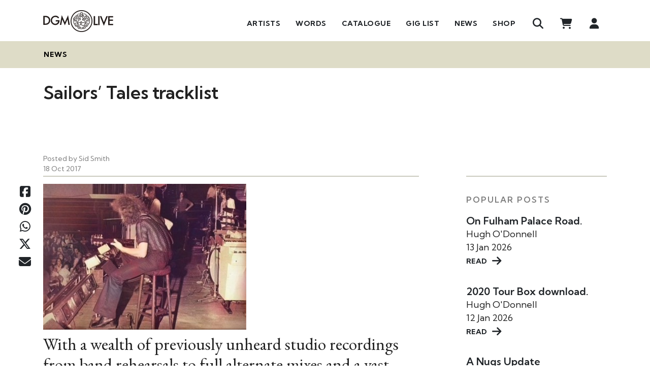

--- FILE ---
content_type: text/html; charset=UTF-8
request_url: https://www.dgmlive.com/news/Sailors%E2%80%99%20Tales%20track%20by%20track
body_size: 332097
content:
<!DOCTYPE html>
<html>

<head>
    <meta charset="utf-8" />
    <meta name="viewport" content="width=device-width, initial-scale=1.0, maximum-scale=1.0" />

    <title>DGM Live: Sailors’ Tales tracklist</title>

    <meta property="description" content="27-disc boxed set details revealed" />
    <meta property="author" content="Sid Smith" />
    <meta property="copyright" content="DGM Live" />
    <meta property="application-name" content="DGM Live" />
    <meta property="og:title" content="Sailors’ Tales tracklist" />
    <meta property="og:description" content="27-disc boxed set details revealed" />
    <meta property="og:type" content="article" />
    <meta property="og:image" content="https://s3.eu-west-1.amazonaws.com/www.dgmlive.com/uploads/articles/6170/e9d972f1cd3dc86705189818693153f2.jpeg" />
    <meta property="og:url" content="/news/Sailors’ Tales track by track" />

    <link rel="stylesheet" href="https://www.dgmlive.com/css/vue/app-style.css">
    <link rel="apple-touch-icon" sizes="180x180" href="/img/favicons/apple-touch-icon.png">
    <link rel="icon" type="image/png" href="/img/favicons/favicon-32x32.png" sizes="32x32">
    <link rel="icon" type="image/png" href="/img/favicons/favicon-16x16.png" sizes="16x16">
    <link rel="manifest" href="/img/favicons/manifest.json">
    <link rel="mask-icon" href="/img/favicons/safari-pinned-tab.svg" color="#5bbad5">
    <link rel="shortcut icon" href="/img/favicons/favicon.ico">
    <script type="text/javascript">const Ziggy={"url":"https:\/\/www.dgmlive.com","port":null,"defaults":{},"routes":{"debugbar.openhandler":{"uri":"_debugbar\/open","methods":["GET","HEAD"]},"debugbar.clockwork":{"uri":"_debugbar\/clockwork\/{id}","methods":["GET","HEAD"],"parameters":["id"]},"debugbar.assets.css":{"uri":"_debugbar\/assets\/stylesheets","methods":["GET","HEAD"]},"debugbar.assets.js":{"uri":"_debugbar\/assets\/javascript","methods":["GET","HEAD"]},"debugbar.cache.delete":{"uri":"_debugbar\/cache\/{key}\/{tags?}","methods":["DELETE"],"parameters":["key","tags"]},"debugbar.queries.explain":{"uri":"_debugbar\/queries\/explain","methods":["POST"]},"livewire.message":{"uri":"livewire\/message\/{name}","methods":["POST"],"parameters":["name"]},"livewire.message-localized":{"uri":"{locale}\/livewire\/message\/{name}","methods":["POST"],"parameters":["locale","name"]},"livewire.upload-file":{"uri":"livewire\/upload-file","methods":["POST"]},"livewire.preview-file":{"uri":"livewire\/preview-file\/{filename}","methods":["GET","HEAD"],"parameters":["filename"]},"log-viewer.hosts":{"uri":"admin\/log-viewer\/api\/hosts","methods":["GET","HEAD"]},"log-viewer.folders":{"uri":"admin\/log-viewer\/api\/folders","methods":["GET","HEAD"]},"log-viewer.folders.request-download":{"uri":"admin\/log-viewer\/api\/folders\/{folderIdentifier}\/download\/request","methods":["GET","HEAD"],"parameters":["folderIdentifier"]},"log-viewer.folders.clear-cache":{"uri":"admin\/log-viewer\/api\/folders\/{folderIdentifier}\/clear-cache","methods":["POST"],"parameters":["folderIdentifier"]},"log-viewer.folders.delete":{"uri":"admin\/log-viewer\/api\/folders\/{folderIdentifier}","methods":["DELETE"],"parameters":["folderIdentifier"]},"log-viewer.files":{"uri":"admin\/log-viewer\/api\/files","methods":["GET","HEAD"]},"log-viewer.files.request-download":{"uri":"admin\/log-viewer\/api\/files\/{fileIdentifier}\/download\/request","methods":["GET","HEAD"],"parameters":["fileIdentifier"]},"log-viewer.files.clear-cache":{"uri":"admin\/log-viewer\/api\/files\/{fileIdentifier}\/clear-cache","methods":["POST"],"parameters":["fileIdentifier"]},"log-viewer.files.delete":{"uri":"admin\/log-viewer\/api\/files\/{fileIdentifier}","methods":["DELETE"],"parameters":["fileIdentifier"]},"log-viewer.files.clear-cache-all":{"uri":"admin\/log-viewer\/api\/clear-cache-all","methods":["POST"]},"log-viewer.files.delete-multiple-files":{"uri":"admin\/log-viewer\/api\/delete-multiple-files","methods":["POST"]},"log-viewer.logs":{"uri":"admin\/log-viewer\/api\/logs","methods":["GET","HEAD"]},"log-viewer.folders.download":{"uri":"admin\/log-viewer\/api\/folders\/{folderIdentifier}\/download","methods":["GET","HEAD"],"parameters":["folderIdentifier"]},"log-viewer.files.download":{"uri":"admin\/log-viewer\/api\/files\/{fileIdentifier}\/download","methods":["GET","HEAD"],"parameters":["fileIdentifier"]},"log-viewer.index":{"uri":"admin\/log-viewer\/{view?}","methods":["GET","HEAD"],"wheres":{"view":"(.*)"},"parameters":["view"]},"ignition.healthCheck":{"uri":"_ignition\/health-check","methods":["GET","HEAD"]},"ignition.executeSolution":{"uri":"_ignition\/execute-solution","methods":["POST"]},"ignition.updateConfig":{"uri":"_ignition\/update-config","methods":["POST"]},"login":{"uri":"login","methods":["GET","HEAD"]},"logout":{"uri":"logout","methods":["POST"]},"register":{"uri":"register","methods":["GET","HEAD"]},"password.request":{"uri":"password\/reset","methods":["GET","HEAD"]},"password.email":{"uri":"password\/email","methods":["POST"]},"password.reset":{"uri":"password\/reset\/{token}","methods":["GET","HEAD"],"parameters":["token"]},"password.update":{"uri":"password\/reset","methods":["POST"]},"homepage":{"uri":"\/","methods":["GET","HEAD"]},"wordpage":{"uri":"word","methods":["GET","HEAD"]},"q-and-a":{"uri":"q-and-a","methods":["GET","HEAD"]},"in-depth":{"uri":"in-depth","methods":["GET","HEAD"]},"search.get":{"uri":"search","methods":["GET","HEAD"]},"search.get-more":{"uri":"more-search-results","methods":["GET","HEAD"]},"artists.index":{"uri":"artists","methods":["GET","HEAD"]},"admin.index":{"uri":"admin","methods":["GET","HEAD"]},"admin.articles.index":{"uri":"admin\/articles","methods":["GET","HEAD"]},"admin.articles.create":{"uri":"admin\/articles\/create","methods":["GET","HEAD"]},"admin.articles.store":{"uri":"admin\/articles","methods":["POST"]},"admin.articles.edit":{"uri":"admin\/articles\/{article}\/edit","methods":["GET","HEAD"],"parameters":["article"],"bindings":{"article":"id"}},"admin.articles.update":{"uri":"admin\/articles\/{article}","methods":["PUT","PATCH"],"parameters":["article"],"bindings":{"article":"id"}},"admin.articles.destroy":{"uri":"admin\/articles\/{article}","methods":["DELETE"],"parameters":["article"],"bindings":{"article":"id"}},"admin.homepage-sections.index":{"uri":"admin\/homepage-sections","methods":["GET","HEAD"]},"admin.homepage-sections.create":{"uri":"admin\/homepage-sections\/create","methods":["GET","HEAD"]},"admin.homepage-sections.edit":{"uri":"admin\/homepage-sections\/{homepage_section}\/edit","methods":["GET","HEAD"],"parameters":["homepage_section"]},"admin.homepage-sections.destroy":{"uri":"admin\/homepage-sections\/{homepage_section}","methods":["DELETE"],"parameters":["homepage_section"]},"admin.wordpage-sections.index":{"uri":"admin\/wordpage-sections","methods":["GET","HEAD"]},"admin.wordpage-sections.create":{"uri":"admin\/wordpage-sections\/create","methods":["GET","HEAD"]},"admin.wordpage-sections.edit":{"uri":"admin\/wordpage-sections\/{wordpage_section}\/edit","methods":["GET","HEAD"],"parameters":["wordpage_section"]},"admin.wordpage-sections.destroy":{"uri":"admin\/wordpage-sections\/{wordpage_section}","methods":["DELETE"],"parameters":["wordpage_section"]},"admin.q-and-a-page-sections.index":{"uri":"admin\/q-and-a-page-sections","methods":["GET","HEAD"]},"admin.q-and-a-page-sections.create":{"uri":"admin\/q-and-a-page-sections\/create","methods":["GET","HEAD"]},"admin.q-and-a-page-sections.edit":{"uri":"admin\/q-and-a-page-sections\/{q_and_a_page_section}\/edit","methods":["GET","HEAD"],"parameters":["q_and_a_page_section"]},"admin.q-and-a-page-sections.destroy":{"uri":"admin\/q-and-a-page-sections\/{q_and_a_page_section}","methods":["DELETE"],"parameters":["q_and_a_page_section"]},"admin.in-depth-page-sections.index":{"uri":"admin\/in-depth-page-sections","methods":["GET","HEAD"]},"admin.in-depth-page-sections.create":{"uri":"admin\/in-depth-page-sections\/create","methods":["GET","HEAD"]},"admin.in-depth-page-sections.edit":{"uri":"admin\/in-depth-page-sections\/{in_depth_page_section}\/edit","methods":["GET","HEAD"],"parameters":["in_depth_page_section"]},"admin.in-depth-page-sections.destroy":{"uri":"admin\/in-depth-page-sections\/{in_depth_page_section}","methods":["DELETE"],"parameters":["in_depth_page_section"]},"admin.key-albums.index":{"uri":"admin\/key-albums","methods":["GET","HEAD"]},"admin.key-albums.create":{"uri":"admin\/key-albums\/create","methods":["GET","HEAD"]},"admin.key-albums.store":{"uri":"admin\/key-albums","methods":["POST"]},"admin.key-albums.edit":{"uri":"admin\/key-albums\/{key_album}\/edit","methods":["GET","HEAD"],"parameters":["key_album"]},"admin.key-albums.update":{"uri":"admin\/key-albums\/{key_album}","methods":["PUT","PATCH"],"parameters":["key_album"]},"admin.key-albums.destroy":{"uri":"admin\/key-albums\/{key_album}","methods":["DELETE"],"parameters":["key_album"]},"admin.tags.index":{"uri":"admin\/tags","methods":["GET","HEAD"]},"admin.tags.create":{"uri":"admin\/tags\/create","methods":["GET","HEAD"]},"admin.tags.store":{"uri":"admin\/tags","methods":["POST"]},"admin.tags.edit":{"uri":"admin\/tags\/{tag}\/edit","methods":["GET","HEAD"],"parameters":["tag"],"bindings":{"tag":"id"}},"admin.tags.update":{"uri":"admin\/tags\/{tag}","methods":["PUT","PATCH"],"parameters":["tag"],"bindings":{"tag":"id"}},"admin.tags.destroy":{"uri":"admin\/tags\/{tag}","methods":["DELETE"],"parameters":["tag"],"bindings":{"tag":"id"}},"admin.categories.index":{"uri":"admin\/categories","methods":["GET","HEAD"]},"admin.categories.create":{"uri":"admin\/categories\/create","methods":["GET","HEAD"]},"admin.categories.store":{"uri":"admin\/categories","methods":["POST"]},"admin.categories.edit":{"uri":"admin\/categories\/{category}\/edit","methods":["GET","HEAD"],"parameters":["category"],"bindings":{"category":"id"}},"admin.categories.update":{"uri":"admin\/categories\/{category}","methods":["PUT","PATCH"],"parameters":["category"],"bindings":{"category":"id"}},"admin.categories.destroy":{"uri":"admin\/categories\/{category}","methods":["DELETE"],"parameters":["category"],"bindings":{"category":"id"}},"admin.tinymce-upload":{"uri":"admin\/tinymce-upload","methods":["GET","POST","HEAD"]},"admin.users.index":{"uri":"admin\/users","methods":["GET","HEAD"]},"admin.users.edit":{"uri":"admin\/users\/{user}\/edit","methods":["GET","HEAD"],"parameters":["user"],"bindings":{"user":"id"}},"admin.users.update":{"uri":"admin\/users\/{user}","methods":["PUT","PATCH"],"parameters":["user"],"bindings":{"user":"id"}},"admin.users.destroy":{"uri":"admin\/users\/{user}","methods":["DELETE"],"parameters":["user"],"bindings":{"user":"id"}},"admin.users.confirm-delete":{"uri":"admin\/users\/{users}\/confirm-delete","methods":["GET","HEAD"],"parameters":["users"]},"admin.users.confirm-restore":{"uri":"admin\/users\/{anyusers}\/confirm-restore","methods":["GET","HEAD"],"parameters":["anyusers"]},"admin.users.restore":{"uri":"admin\/users\/{anyusers}\/restore","methods":["POST"],"parameters":["anyusers"]},"admin.users.remove-from-thousand-club":{"uri":"admin\/users\/{users}\/remove-from-thousand-club","methods":["POST"],"parameters":["users"]},"admin.tours.index":{"uri":"admin\/tours","methods":["GET","HEAD"]},"admin.tours.create":{"uri":"admin\/tours\/create","methods":["GET","HEAD"]},"admin.tours.store":{"uri":"admin\/tours","methods":["POST"]},"admin.tours.show":{"uri":"admin\/tours\/{tour}","methods":["GET","HEAD"],"parameters":["tour"]},"admin.tours.edit":{"uri":"admin\/tours\/{tour}\/edit","methods":["GET","HEAD"],"parameters":["tour"],"bindings":{"tour":"id"}},"admin.tours.update":{"uri":"admin\/tours\/{tour}","methods":["PUT","PATCH"],"parameters":["tour"],"bindings":{"tour":"id"}},"admin.tours.destroy":{"uri":"admin\/tours\/{tour}","methods":["DELETE"],"parameters":["tour"],"bindings":{"tour":"id"}},"admin.tours.tour-dates.index":{"uri":"admin\/tours\/{tour}\/tour-dates","methods":["GET","HEAD"],"parameters":["tour"]},"admin.tours.tour-dates.create":{"uri":"admin\/tours\/{tour}\/tour-dates\/create","methods":["GET","HEAD"],"parameters":["tour"]},"admin.tours.tour-dates.store":{"uri":"admin\/tours\/{tour}\/tour-dates","methods":["POST"],"parameters":["tour"]},"admin.tours.tour-dates.show":{"uri":"admin\/tours\/{tour}\/tour-dates\/{tour_date}","methods":["GET","HEAD"],"parameters":["tour","tour_date"]},"admin.tours.tour-dates.edit":{"uri":"admin\/tours\/{tour}\/tour-dates\/{tour_date}\/edit","methods":["GET","HEAD"],"parameters":["tour","tour_date"]},"admin.tours.tour-dates.update":{"uri":"admin\/tours\/{tour}\/tour-dates\/{tour_date}","methods":["PUT","PATCH"],"parameters":["tour","tour_date"]},"admin.tours.tour-dates.destroy":{"uri":"admin\/tours\/{tour}\/tour-dates\/{tour_date}","methods":["DELETE"],"parameters":["tour","tour_date"]},"admin.tours.tour-dates.venues.ajax-store":{"uri":"admin\/tours\/{tour}\/tour-dates\/venues\/ajax-store","methods":["POST"],"parameters":["tour"]},"admin.tickets.createEdit":{"uri":"admin\/tickets\/create-edit","methods":["GET","HEAD"]},"admin.tickets.cancelOrder":{"uri":"admin\/tickets\/cancel-order\/{orderDetail}","methods":["DELETE"],"parameters":["orderDetail"],"bindings":{"orderDetail":"id"}},"admin.tickets.resendEmail":{"uri":"admin\/tickets\/resend-email\/{orderDetail}","methods":["POST"],"parameters":["orderDetail"],"bindings":{"orderDetail":"id"}},"admin.venues.index":{"uri":"admin\/venues","methods":["GET","HEAD"]},"admin.venues.create":{"uri":"admin\/venues\/create","methods":["GET","HEAD"]},"admin.venues.store":{"uri":"admin\/venues","methods":["POST"]},"admin.venues.edit":{"uri":"admin\/venues\/{venue}\/edit","methods":["GET","HEAD"],"parameters":["venue"],"bindings":{"venue":"id"}},"admin.venues.update":{"uri":"admin\/venues\/{venue}","methods":["PUT","PATCH"],"parameters":["venue"],"bindings":{"venue":"id"}},"admin.venues.destroy":{"uri":"admin\/venues\/{venue}","methods":["DELETE"],"parameters":["venue"],"bindings":{"venue":"id"}},"admin.artists.index":{"uri":"admin\/artists","methods":["GET","HEAD"]},"admin.artists.create":{"uri":"admin\/artists\/create","methods":["GET","HEAD"]},"admin.artists.store":{"uri":"admin\/artists","methods":["POST"]},"admin.artists.show":{"uri":"admin\/artists\/{artist}","methods":["GET","HEAD"],"parameters":["artist"]},"admin.artists.edit":{"uri":"admin\/artists\/{artist}\/edit","methods":["GET","HEAD"],"parameters":["artist"],"bindings":{"artist":"id"}},"admin.artists.update":{"uri":"admin\/artists\/{artist}","methods":["PUT","PATCH"],"parameters":["artist"],"bindings":{"artist":"id"}},"admin.artists.destroy":{"uri":"admin\/artists\/{artist}","methods":["DELETE"],"parameters":["artist"],"bindings":{"artist":"id"}},"admin.artists.confirm-delete":{"uri":"admin\/artists\/{artists}\/confirm-delete","methods":["GET","HEAD"],"parameters":["artists"]},"admin.members.index":{"uri":"admin\/members","methods":["GET","HEAD"]},"admin.members.create":{"uri":"admin\/members\/create","methods":["GET","HEAD"]},"admin.members.store":{"uri":"admin\/members","methods":["POST"]},"admin.members.show":{"uri":"admin\/members\/{member}","methods":["GET","HEAD"],"parameters":["member"]},"admin.members.edit":{"uri":"admin\/members\/{member}\/edit","methods":["GET","HEAD"],"parameters":["member"],"bindings":{"member":"id"}},"admin.members.update":{"uri":"admin\/members\/{member}","methods":["PUT","PATCH"],"parameters":["member"],"bindings":{"member":"id"}},"admin.members.destroy":{"uri":"admin\/members\/{member}","methods":["DELETE"],"parameters":["member"],"bindings":{"member":"id"}},"admin.members.confirm-delete":{"uri":"admin\/members\/{members}\/confirm-delete","methods":["GET","HEAD"],"parameters":["members"]},"admin.involvements.create":{"uri":"admin\/involvements\/create","methods":["GET","HEAD"]},"admin.tours.tour-dates.albums.create":{"uri":"admin\/tours\/{tour}\/tour-dates\/{tour_date}\/albums\/create","methods":["GET","HEAD"],"parameters":["tour","tour_date"],"bindings":{"tour":"id"}},"admin.tours.tour-dates.albums.store":{"uri":"admin\/tours\/{tour}\/tour-dates\/{tour_date}\/albums","methods":["POST"],"parameters":["tour","tour_date"],"bindings":{"tour":"id"}},"admin.tours.tour-dates.albums.edit":{"uri":"admin\/tours\/{tour}\/tour-dates\/{tour_date}\/albums\/{album}\/edit","methods":["GET","HEAD"],"parameters":["tour","tour_date","album"],"bindings":{"tour":"id"}},"admin.tours.tour-dates.albums.update":{"uri":"admin\/tours\/{tour}\/tour-dates\/{tour_date}\/albums\/{album}","methods":["PUT","PATCH"],"parameters":["tour","tour_date","album"],"bindings":{"tour":"id"}},"admin.tours.tour-dates.albums.destroy":{"uri":"admin\/tours\/{tour}\/tour-dates\/{tour_date}\/albums\/{album}","methods":["DELETE"],"parameters":["tour","tour_date","album"],"bindings":{"tour":"id"}},"admin.albums.confirm-delete":{"uri":"admin\/tours\/{tour}\/tour-dates\/{tourDate}\/albums\/{album}\/confirm-delete","methods":["GET","HEAD"],"parameters":["tour","tourDate","album"],"bindings":{"tour":"id","tourDate":"id","album":"id"}},"admin.albums.get-presigned-upload-url":{"uri":"admin\/tours\/{tour}\/tour-dates\/{tourDate}\/albums\/{album}\/get-presigned-upload-url","methods":["GET","HEAD"],"parameters":["tour","tourDate","album"]},"admin.albums.save-uploaded-track":{"uri":"admin\/tours\/{tour}\/tour-dates\/{tourDate}\/albums\/{album}\/save-uploaded-track","methods":["POST"],"parameters":["tour","tourDate","album"]},"admin.products.index":{"uri":"admin\/products","methods":["GET","HEAD"]},"admin.products.create":{"uri":"admin\/products\/create","methods":["GET","HEAD"]},"admin.products.store":{"uri":"admin\/products","methods":["POST"]},"admin.products.edit":{"uri":"admin\/products\/{product}\/edit","methods":["GET","HEAD"],"parameters":["product"],"bindings":{"product":"id"}},"admin.products.update":{"uri":"admin\/products\/{product}","methods":["PUT","PATCH"],"parameters":["product"],"bindings":{"product":"id"}},"admin.products.destroy":{"uri":"admin\/products\/{product}","methods":["DELETE"],"parameters":["product"],"bindings":{"product":"id"}},"admin.products.confirm-delete":{"uri":"admin\/products\/{products}\/confirm-delete","methods":["GET","HEAD"],"parameters":["products"]},"admin.tours.tour-dates.videos.create":{"uri":"admin\/tours\/{tour}\/tour-dates\/{tour_date}\/videos\/create","methods":["GET","HEAD"],"parameters":["tour","tour_date"],"bindings":{"tour":"id"}},"admin.tours.tour-dates.videos.store":{"uri":"admin\/tours\/{tour}\/tour-dates\/{tour_date}\/videos","methods":["POST"],"parameters":["tour","tour_date"],"bindings":{"tour":"id"}},"admin.tours.tour-dates.videos.edit":{"uri":"admin\/tours\/{tour}\/tour-dates\/{tour_date}\/videos\/{video}\/edit","methods":["GET","HEAD"],"parameters":["tour","tour_date","video"],"bindings":{"tour":"id"}},"admin.tours.tour-dates.videos.update":{"uri":"admin\/tours\/{tour}\/tour-dates\/{tour_date}\/videos\/{video}","methods":["PUT","PATCH"],"parameters":["tour","tour_date","video"],"bindings":{"tour":"id"}},"admin.tours.tour-dates.videos.destroy":{"uri":"admin\/tours\/{tour}\/tour-dates\/{tour_date}\/videos\/{video}","methods":["DELETE"],"parameters":["tour","tour_date","video"],"bindings":{"tour":"id"}},"admin.videos.confirm-delete":{"uri":"admin\/tours\/{tour}\/tour-dates\/{tourDate}\/videos\/{video}\/confirm-delete","methods":["GET","HEAD"],"parameters":["tour","tourDate","video"],"bindings":{"tour":"id","tourDate":"id","video":"id"}},"admin.banners.index":{"uri":"admin\/banners","methods":["GET","HEAD"]},"admin.banners.create":{"uri":"admin\/banners\/create","methods":["GET","HEAD"]},"admin.banners.store":{"uri":"admin\/banners","methods":["POST"]},"admin.banners.edit":{"uri":"admin\/banners\/{banner}\/edit","methods":["GET","HEAD"],"parameters":["banner"],"bindings":{"banner":"id"}},"admin.banners.update":{"uri":"admin\/banners\/{banner}","methods":["PUT","PATCH"],"parameters":["banner"],"bindings":{"banner":"id"}},"admin.banners.destroy":{"uri":"admin\/banners\/{banner}","methods":["DELETE"],"parameters":["banner"],"bindings":{"banner":"id"}},"admin.banners.confirm-delete":{"uri":"admin\/banners\/{banner}\/confirm-delete","methods":["GET","HEAD"],"parameters":["banner"],"bindings":{"banner":"id"}},"admin.banners.change-state":{"uri":"admin\/banners\/{banner}\/change-state","methods":["GET","HEAD"],"parameters":["banner"],"bindings":{"banner":"id"}},"admin.coupons.index":{"uri":"admin\/coupons","methods":["GET","HEAD"]},"admin.coupons.create":{"uri":"admin\/coupons\/create","methods":["GET","HEAD"]},"admin.coupons.store":{"uri":"admin\/coupons","methods":["POST"]},"admin.coupons.edit":{"uri":"admin\/coupons\/{coupon}\/edit","methods":["GET","HEAD"],"parameters":["coupon"],"bindings":{"coupon":"id"}},"admin.coupons.update":{"uri":"admin\/coupons\/{coupon}","methods":["PUT","PATCH"],"parameters":["coupon"],"bindings":{"coupon":"id"}},"admin.coupons.destroy":{"uri":"admin\/coupons\/{coupon}","methods":["DELETE"],"parameters":["coupon"],"bindings":{"coupon":"id"}},"admin.coupons.confirm-delete":{"uri":"admin\/coupons\/{coupon}\/confirm-delete","methods":["GET","HEAD"],"parameters":["coupon"],"bindings":{"coupon":"id"}},"admin.coupons.change-state":{"uri":"admin\/coupons\/{coupon}\/change-state","methods":["GET","HEAD"],"parameters":["coupon"],"bindings":{"coupon":"id"}},"admin.VATRates.index":{"uri":"admin\/VATRates","methods":["GET","HEAD"]},"admin.VATRates.create":{"uri":"admin\/VATRates\/create","methods":["GET","HEAD"]},"admin.VATRates.store":{"uri":"admin\/VATRates","methods":["POST"]},"admin.VATRates.edit":{"uri":"admin\/VATRates\/{VATRate}\/edit","methods":["GET","HEAD"],"parameters":["VATRate"],"bindings":{"VATRate":"id"}},"admin.VATRates.update":{"uri":"admin\/VATRates\/{VATRate}","methods":["PUT","PATCH"],"parameters":["VATRate"],"bindings":{"VATRate":"id"}},"admin.VATRates.destroy":{"uri":"admin\/VATRates\/{VATRate}","methods":["DELETE"],"parameters":["VATRate"],"bindings":{"VATRate":"id"}},"admin.VATRates.confirm-delete":{"uri":"admin\/VATRates\/{VATRate}\/confirm-delete","methods":["GET","HEAD"],"parameters":["VATRate"],"bindings":{"VATRate":"id"}},"admin.discs.createEdit":{"uri":"admin\/discs\/create-edit","methods":["GET","HEAD"]},"admin.tracks.createEdit":{"uri":"admin\/tracks\/create-edit","methods":["GET","HEAD"]},"admin.diaries.index":{"uri":"admin\/diaries","methods":["GET","HEAD"]},"admin.diaries.create":{"uri":"admin\/diaries\/create","methods":["GET","HEAD"]},"admin.diaries.store":{"uri":"admin\/diaries","methods":["POST"]},"admin.diaries.edit":{"uri":"admin\/diaries\/{diary}\/edit","methods":["GET","HEAD"],"parameters":["diary"],"bindings":{"diary":"id"}},"admin.diaries.update":{"uri":"admin\/diaries\/{diary}","methods":["PUT","PATCH"],"parameters":["diary"],"bindings":{"diary":"id"}},"admin.diaries.destroy":{"uri":"admin\/diaries\/{diary}","methods":["DELETE"],"parameters":["diary"],"bindings":{"diary":"id"}},"admin.history.index":{"uri":"admin\/history","methods":["GET","HEAD"]},"admin.history.create":{"uri":"admin\/history\/create","methods":["GET","HEAD"]},"admin.history.store":{"uri":"admin\/history","methods":["POST"]},"admin.history.show":{"uri":"admin\/history\/{history}","methods":["GET","HEAD"],"parameters":["history"]},"admin.history.edit":{"uri":"admin\/history\/{historyArticle}\/edit","methods":["GET","HEAD"],"parameters":["historyArticle"]},"admin.history.update":{"uri":"admin\/history\/{history}","methods":["PUT","PATCH"],"parameters":["history"]},"admin.history.destroy":{"uri":"admin\/history\/{history}","methods":["DELETE"],"parameters":["history"]},"admin.history.get-existing-children":{"uri":"admin\/history\/{historyDate}\/get-existing-children","methods":["GET","HEAD"],"parameters":["historyDate"]},"admin.history.get-children-to-add":{"uri":"admin\/history\/{historyDate}\/get-children-to-add","methods":["GET","HEAD"],"parameters":["historyDate"]},"admin.history.get-children-view":{"uri":"admin\/history\/{historyArticle}\/get-children-view","methods":["GET","HEAD"],"parameters":["historyArticle"]},"admin.redirects.index":{"uri":"admin\/redirects","methods":["GET","HEAD"]},"admin.redirects.create":{"uri":"admin\/redirects\/create","methods":["GET","HEAD"]},"admin.redirects.store":{"uri":"admin\/redirects","methods":["POST"]},"admin.redirects.edit":{"uri":"admin\/redirects\/{redirect}\/edit","methods":["GET","HEAD"],"parameters":["redirect"],"bindings":{"redirect":"id"}},"admin.redirects.update":{"uri":"admin\/redirects\/{redirect}","methods":["PUT","PATCH"],"parameters":["redirect"],"bindings":{"redirect":"id"}},"admin.redirects.destroy":{"uri":"admin\/redirects\/{redirect}","methods":["DELETE"],"parameters":["redirect"],"bindings":{"redirect":"id"}},"admin.newsletter.index":{"uri":"admin\/newsletters","methods":["GET","HEAD"]},"admin.newsletter.export":{"uri":"admin\/newsletters\/export","methods":["GET","HEAD"]},"admin.photos.index":{"uri":"admin\/photos","methods":["GET","HEAD"]},"admin.photos.create":{"uri":"admin\/photos\/create","methods":["GET","HEAD"]},"admin.photos.store":{"uri":"admin\/photos","methods":["POST"]},"admin.photos.edit":{"uri":"admin\/photos\/{photo}\/edit","methods":["GET","HEAD"],"parameters":["photo"],"bindings":{"photo":"id"}},"admin.photos.update":{"uri":"admin\/photos\/{photo}","methods":["PUT","PATCH"],"parameters":["photo"],"bindings":{"photo":"id"}},"admin.photos.destroy":{"uri":"admin\/photos\/{photo}","methods":["DELETE"],"parameters":["photo"],"bindings":{"photo":"id"}},"admin.photos.getTourDatesInTour":{"uri":"admin\/photos\/get-tour-dates-in-tour\/{tour}","methods":["GET","HEAD"],"parameters":["tour"],"bindings":{"tour":"id"}},"admin.moderate.posts":{"uri":"admin\/moderate\/posts","methods":["GET","HEAD"]},"admin.moderate.posts.approve":{"uri":"admin\/moderate\/posts\/{forumpost}","methods":["PATCH"],"parameters":["forumpost"]},"admin.moderate.posts.decline":{"uri":"admin\/moderate\/posts\/{forumpost}","methods":["DELETE"],"parameters":["forumpost"]},"admin.moderate.reviews":{"uri":"admin\/moderate\/reviews","methods":["GET","HEAD"]},"admin.moderate.reviews.approve":{"uri":"admin\/moderate\/reviews\/{review}","methods":["PATCH"],"parameters":["review"],"bindings":{"review":"id"}},"admin.moderate.reviews.decline":{"uri":"admin\/moderate\/reviews\/{review}","methods":["DELETE"],"parameters":["review"],"bindings":{"review":"id"}},"admin.moderate.comments":{"uri":"admin\/moderate\/comments","methods":["GET","HEAD"]},"admin.moderate.comments.decline":{"uri":"admin\/moderate\/comments\/{comment}","methods":["DELETE"],"parameters":["comment"],"bindings":{"comment":"id"}},"admin.moderate.comments.mark-as-reviewed":{"uri":"admin\/moderate\/comments\/mark-as-reviewed","methods":["POST"]},"admin.moderate.replies":{"uri":"admin\/moderate\/replies","methods":["GET","HEAD"]},"admin.moderate.replies.decline":{"uri":"admin\/moderate\/replies\/{reply}","methods":["DELETE"],"parameters":["reply"],"bindings":{"reply":"id"}},"admin.moderate.replies.mark-as-reviewed":{"uri":"admin\/moderate\/replies\/mark-as-reviewed","methods":["POST"]},"admin.subscriptions.index":{"uri":"admin\/subscriptions","methods":["GET","HEAD"]},"admin.subscriptions.edit":{"uri":"admin\/subscriptions\/{subscription}\/edit","methods":["GET","HEAD"],"parameters":["subscription"],"bindings":{"subscription":"id"}},"admin.subscriptions.update":{"uri":"admin\/subscriptions\/{subscription}","methods":["PUT","PATCH"],"parameters":["subscription"],"bindings":{"subscription":"id"}},"admin.reports.index":{"uri":"admin\/reports","methods":["GET","HEAD"]},"admin.reports.artist-royalties-report":{"uri":"admin\/reports\/artist-royalties-report","methods":["GET","HEAD"]},"admin.reports.artist-royalties-report.user":{"uri":"admin\/reports\/artist-royalties-report\/{user}","methods":["GET","HEAD"],"parameters":["user"],"bindings":{"user":"id"}},"admin.reports.process.artist-royalties-report":{"uri":"admin\/reports\/process\/artist-royalties-report","methods":["POST"]},"admin.reports.vat-report":{"uri":"admin\/reports\/vat-report","methods":["GET","HEAD"]},"admin.reports.process.vat-report":{"uri":"admin\/reports\/process\/vat-report","methods":["POST"]},"admin.reports.thousand-club-users-report":{"uri":"admin\/reports\/thousand-club-users-report","methods":["GET","POST","HEAD"]},"admin.reports.ticket-sales-report":{"uri":"admin\/reports\/ticket-sales-report","methods":["GET","HEAD"]},"admin.reports.process.ticket-sales-report":{"uri":"admin\/reports\/process\/ticket-sales-report","methods":["POST"]},"admin.reports.tour-date-guestlist":{"uri":"admin\/reports\/tour-date-guestlist\/{tourDate}","methods":["GET","HEAD"],"parameters":["tourDate"],"bindings":{"tourDate":"id"}},"admin.reports.export-tour-date-guestlist":{"uri":"admin\/reports\/export-tour-date-guestlist\/{tourDate}","methods":["GET","HEAD"],"parameters":["tourDate"],"bindings":{"tourDate":"id"}},"admin.pages.index":{"uri":"admin\/pages","methods":["GET","HEAD"]},"admin.pages.create":{"uri":"admin\/pages\/create","methods":["GET","HEAD"]},"admin.pages.store":{"uri":"admin\/pages","methods":["POST"]},"admin.pages.edit":{"uri":"admin\/pages\/{page}\/edit","methods":["GET","HEAD"],"parameters":["page"],"bindings":{"page":"id"}},"admin.pages.update":{"uri":"admin\/pages\/{page}","methods":["PUT","PATCH"],"parameters":["page"],"bindings":{"page":"id"}},"admin.pages.destroy":{"uri":"admin\/pages\/{page}","methods":["DELETE"],"parameters":["page"],"bindings":{"page":"id"}},"admin.historySubscriptionRenewals.index":{"uri":"admin\/history-subscription-renewals","methods":["GET","HEAD"]},"admin.waitlist.view":{"uri":"admin\/thousand-club-waitlist","methods":["GET","HEAD"]},"admin.waitlist.add-to-list":{"uri":"admin\/thousand-club-waitlist\/add-to-list","methods":["POST"]},"admin.waitlist.remove-from-list":{"uri":"admin\/thousand-club-waitlist\/remove-from-list\/{user}","methods":["DELETE"],"parameters":["user"],"bindings":{"user":"id"}},"admin.waitlist.store-order":{"uri":"admin\/thousand-club-waitlist\/store-order","methods":["POST"]},"admin.thousand-club-playlist.index":{"uri":"admin\/thousand-club-playlist","methods":["GET","HEAD"]},"admin.thousand-club-playlist.disable":{"uri":"admin\/thousand-club-playlist\/disable\/{playlist}","methods":["GET","HEAD"],"parameters":["playlist"],"bindings":{"playlist":"id"}},"admin.thousand-club-playlist.enable":{"uri":"admin\/thousand-club-playlist\/enable\/{playlist}","methods":["GET","HEAD"],"parameters":["playlist"],"bindings":{"playlist":"id"}},"admin.thousand-club-playlist.edit":{"uri":"admin\/thousand-club-playlist\/edit\/{playlist}","methods":["GET","HEAD"],"parameters":["playlist"],"bindings":{"playlist":"id"}},"admin.reset-order-downloads.index":{"uri":"admin\/reset-order-downloads","methods":["GET","HEAD"]},"admin.reset-order-downloads.user-orders.index":{"uri":"admin\/reset-order-downloads\/users\/{user}\/orders","methods":["GET","HEAD"],"parameters":["user"],"bindings":{"user":"id"}},"admin.reset-order-downloads.user-orders.details.index":{"uri":"admin\/reset-order-downloads\/users\/{user}\/orders\/{order}\/details","methods":["GET","HEAD"],"parameters":["user","order"],"bindings":{"user":"id","order":"id"}},"admin.reset-order-downloads.user-orders.details.update":{"uri":"admin\/reset-order-downloads\/users\/{user}\/orders\/{order}\/details\/{orderDetail}\/update","methods":["POST"],"parameters":["user","order","orderDetail"],"bindings":{"user":"id","order":"id","orderDetail":"id"}},"profile.account":{"uri":"profile\/account","methods":["GET","HEAD"]},"profile.account.aphorism-preference":{"uri":"profile\/account\/aphorism-preference","methods":["PUT"]},"profile.account.picture":{"uri":"profile\/account\/profile-picture","methods":["GET","POST","PUT","HEAD"]},"profile.orders":{"uri":"profile\/orders","methods":["GET","HEAD"]},"profile.view.order":{"uri":"profile\/orders\/{order}","methods":["GET","HEAD"],"parameters":["order"],"bindings":{"order":"id"}},"profile.dl.album":{"uri":"profile\/dl\/album\/{orderDetail}","methods":["GET","HEAD"],"parameters":["orderDetail"],"bindings":{"orderDetail":"id"}},"profile.dl.tour":{"uri":"profile\/dl\/tour\/{orderDetail}","methods":["GET","HEAD"],"parameters":["orderDetail"],"bindings":{"orderDetail":"id"}},"profile.dl.tour-album":{"uri":"profile\/dl\/tour-album\/{orderDetail}\/{album}","methods":["GET","HEAD"],"parameters":["orderDetail","album"],"bindings":{"orderDetail":"id","album":"id"}},"profile.dl.video":{"uri":"profile\/dl\/video\/{orderDetail}","methods":["GET","HEAD"],"parameters":["orderDetail"],"bindings":{"orderDetail":"id"}},"profile.dl.ticket-pdf":{"uri":"profile\/dl\/ticket-pdf\/{orderDetail}","methods":["GET","HEAD"],"parameters":["orderDetail"],"bindings":{"orderDetail":"id"}},"profile.notifications":{"uri":"profile\/notifications","methods":["GET","HEAD"]},"profile.notifications.newsletter.update":{"uri":"profile\/notifications\/newsletter-update","methods":["POST"]},"profile.payments":{"uri":"profile\/payments","methods":["GET","HEAD"]},"profile.playlists.index":{"uri":"profile\/playlists","methods":["GET","HEAD"]},"profile.playlists.create":{"uri":"profile\/playlists\/create","methods":["GET","HEAD"]},"profile.playlists.edit":{"uri":"profile\/playlists\/{playlist}\/edit","methods":["GET","HEAD"],"parameters":["playlist"],"bindings":{"playlist":"id"}},"news.index":{"uri":"news","methods":["GET","HEAD"]},"news.show":{"uri":"news\/{articleSlug}","methods":["GET","HEAD"],"parameters":["articleSlug"]},"news.comments.get-more":{"uri":"news\/{articleSlug}\/comments\/get-more","methods":["GET","HEAD"],"parameters":["articleSlug"]},"news.comments.store":{"uri":"news\/{articleSlug}\/comments\/store","methods":["POST"],"parameters":["articleSlug"]},"news.comments.replies.get-more":{"uri":"news\/{articleSlug}\/comments\/{comment}\/replies\/get-more","methods":["GET","HEAD"],"parameters":["articleSlug","comment"]},"news.comments.replies.store":{"uri":"news\/{articleSlug}\/comments\/{comment}\/replies\/store","methods":["POST"],"parameters":["articleSlug","comment"]},"in-depth.show":{"uri":"in-depth\/{articleSlug}","methods":["GET","HEAD"],"parameters":["articleSlug"]},"tours.index":{"uri":"tours","methods":["GET","HEAD"]},"tours.get-venue-locations":{"uri":"tours\/ajax-get-venue-locations","methods":["GET","HEAD"]},"tours.viewMap":{"uri":"tours\/map","methods":["GET","HEAD"]},"tours.getMapMarkers":{"uri":"tours\/map\/ajax-load-map","methods":["GET","HEAD"]},"tours.show":{"uri":"tours\/{tour}","methods":["GET","HEAD"],"parameters":["tour"],"bindings":{"tour":"id"}},"tour-dates.show":{"uri":"tour-dates\/{tourDate}","methods":["GET","HEAD"],"parameters":["tourDate"],"bindings":{"tourDate":"id"}},"stream-player":{"uri":"stream-player\/{album}","methods":["GET","HEAD"],"parameters":["album"],"bindings":{"album":"id"}},"tour-dates.get-more-reviews":{"uri":"tour-dates\/{tourDate}\/get-more-reviews","methods":["GET","HEAD"],"parameters":["tourDate"],"bindings":{"tourDate":"id"}},"tour-dates.save-review":{"uri":"save-tour-date-review","methods":["POST"]},"tickets.show":{"uri":"tickets\/{tourDate}","methods":["GET","HEAD"],"parameters":["tourDate"],"bindings":{"tourDate":"id"}},"tickets.purchase-ticket-modal":{"uri":"tickets\/purchase-ticket-modal\/{ticket}","methods":["GET","HEAD"],"parameters":["ticket"],"bindings":{"ticket":"id"}},"members.index":{"uri":"biographies","methods":["GET","HEAD"]},"members.show":{"uri":"biographies\/{memberSlug}","methods":["GET","HEAD"],"parameters":["memberSlug"]},"albums.search":{"uri":"albums\/search","methods":["GET","HEAD"]},"albums.show":{"uri":"albums\/{albumSlug}","methods":["GET","HEAD"],"parameters":["albumSlug"]},"albums.toggle-playlist-track":{"uri":"tracks\/{track}\/toggle-playlist-track","methods":["POST"],"parameters":["track"],"bindings":{"track":"id"}},"key-albums.show":{"uri":"key-albums\/{keyAlbumSlug}","methods":["GET","HEAD"],"parameters":["keyAlbumSlug"]},"products.show":{"uri":"products\/{productSlug}","methods":["GET","HEAD"],"parameters":["productSlug"]},"products.index":{"uri":"products","methods":["GET","HEAD"]},"albums.index":{"uri":"catalogue","methods":["GET","HEAD"]},"albums.download-album-modal":{"uri":"discography\/download-album-modal\/{album}","methods":["GET","HEAD"],"parameters":["album"],"bindings":{"album":"id"}},"albums.download-tour-modal":{"uri":"discography\/download-tour-modal\/{album}","methods":["GET","HEAD"],"parameters":["album"],"bindings":{"album":"id"}},"king-crimson.landing":{"uri":"king-crimson","methods":["GET","HEAD"]},"king-crimson.incarnations":{"uri":"king-crimson\/{tagSlug}","methods":["GET","HEAD"],"parameters":["tagSlug"]},"the-vicar.landing":{"uri":"the-vicar","methods":["GET","HEAD"]},"the-vicar.incarnations":{"uri":"the-vicar\/{tagSlug}","methods":["GET","HEAD"],"parameters":["tagSlug"]},"robert-fripp.landing":{"uri":"robert-fripp","methods":["GET","HEAD"]},"robert-fripp.incarnations":{"uri":"robert-fripp\/{tagSlug}","methods":["GET","HEAD"],"parameters":["tagSlug"]},"stormy-mundy.landing":{"uri":"stormy-mundy","methods":["GET","HEAD"]},"stormy-mundy.incarnations":{"uri":"stormy-mundy\/{tagSlug}","methods":["GET","HEAD"],"parameters":["tagSlug"]},"tags.show":{"uri":"tag\/{tagSlug}","methods":["GET","HEAD"],"parameters":["tagSlug"]},"newsletter.store":{"uri":"newsletter","methods":["POST"]},"diaries.show":{"uri":"diaries\/{authorName}\/{diarySlug}","methods":["GET","HEAD"],"parameters":["authorName","diarySlug"]},"diaries.comments.get-more":{"uri":"diaries\/{authorName}\/{diarySlug}\/comments\/get-more","methods":["GET","HEAD"],"parameters":["authorName","diarySlug"]},"diaries.comments.store":{"uri":"diaries\/{authorName}\/{diarySlug}\/comments\/store","methods":["POST"],"parameters":["authorName","diarySlug"]},"diaries.comments.replies.get-more":{"uri":"diaries\/{authorName}\/{diarySlug}\/comments\/{comment}\/replies\/get-more","methods":["GET","HEAD"],"parameters":["authorName","diarySlug","comment"]},"diaries.comments.replies.store":{"uri":"diaries\/{authorName}\/{diarySlug}\/comments\/{comment}\/replies\/store","methods":["POST"],"parameters":["authorName","diarySlug","comment"]},"share.email.form":{"uri":"share-by-email","methods":["POST"]},"share.email.send":{"uri":"share-by-email-send","methods":["POST"]},"purchase.checkout":{"uri":"purchase\/checkout\/{paymentMethod}","methods":["GET","HEAD"],"parameters":["paymentMethod"]},"payments.getBillingAddress":{"uri":"purchase\/billing-address","methods":["GET","HEAD"]},"purchase.apply-coupon":{"uri":"purchase\/apply-coupon","methods":["POST"]},"purchase.remove-coupons":{"uri":"purchase\/removes-coupons","methods":["POST"]},"purchase.paypal.orders.create":{"uri":"purchase\/checkout\/paypal\/orders\/create","methods":["POST"]},"purchase.paypal.orders.cancel":{"uri":"purchase\/checkout\/paypal\/orders\/cancel","methods":["GET","HEAD"]},"payments.ajaxGetStates":{"uri":"purchase\/states","methods":["GET","HEAD"]},"purchase.paypal.orders.capture":{"uri":"checkout\/paypal\/orders\/capture","methods":["GET","HEAD"]},"shop":{"uri":"shop","methods":["GET","HEAD"]},"shop.more":{"uri":"shop\/more","methods":["GET","HEAD"]},"thousand-club":{"uri":"1000-club","methods":["GET","HEAD"]},"thousand-club-subscribe-popup":{"uri":"1000-club-subscribe-popup","methods":["GET","HEAD"]},"thousand-club-unsubscribe-popup":{"uri":"1000-club-unsubscribe-popup","methods":["GET","HEAD"]},"thousand-club-unsubscribe":{"uri":"1000-club-unsubscribe\/{users}","methods":["POST"],"parameters":["users"]},"thousand-club-resubscribe":{"uri":"1000-club-resubscribe\/{users}","methods":["POST"],"parameters":["users"]},"payments.basket.view":{"uri":"purchase\/basket","methods":["GET","HEAD"]},"payments.addToBasket":{"uri":"purchase\/{itemType}\/{id}","methods":["POST"],"parameters":["itemType","id"]},"payments.basket.destroy":{"uri":"purchase\/clear-basket","methods":["POST"]},"payments.basket.remove":{"uri":"purchase\/remove-from-basket\/{orderableClass}\/{orderableId}\/{audioType?}","methods":["POST"],"parameters":["orderableClass","orderableId","audioType"]},"payments.store":{"uri":"purchase\/storeDetails","methods":["POST"]},"payments.changeLocation":{"uri":"purchase\/changeLocation","methods":["POST"]},"guest-book":{"uri":"guest-book","methods":["GET","HEAD"]},"reviews":{"uri":"reviews","methods":["GET","HEAD"]},"forum.save":{"uri":"save-forum-post","methods":["POST"]},"forum.save-reply":{"uri":"save-forum-reply","methods":["POST"]},"forum.ajax-get-single-post":{"uri":"ajax-get-forum-post","methods":["GET","HEAD"]},"forum.ajax-get-more-posts":{"uri":"forum\/get-more-posts","methods":["GET","HEAD"]},"timeline.article":{"uri":"ajax-get-timeline-article","methods":["GET","HEAD"]},"pages":{"uri":"pages\/{pageSlug}","methods":["GET","HEAD"],"parameters":["pageSlug"]},"albumCovers.general":{"uri":"albums\/covers\/general\/{albumSlug}","methods":["GET","HEAD"],"parameters":["albumSlug"]},"albumCovers.soundscape":{"uri":"albums\/covers\/soundscape\/{albumSlug}","methods":["GET","HEAD"],"parameters":["albumSlug"]},"albumCovers.league":{"uri":"albums\/covers\/league\/{albumSlug}","methods":["GET","HEAD"],"parameters":["albumSlug"]},"feeds.rss.all":{"uri":"feeds\/rss\/all","methods":["GET","HEAD"]},"feeds.rss.news":{"uri":"feeds\/rss\/news","methods":["GET","HEAD"]},"feeds.rss.in-depth":{"uri":"feeds\/rss\/in-depth","methods":["GET","HEAD"]},"feeds.rss.diaries":{"uri":"feeds\/rss\/diaries","methods":["GET","HEAD"]},"feeds.rss.music":{"uri":"feeds\/rss\/music","methods":["GET","HEAD"]},"quote":{"uri":"aphorism","methods":["GET","HEAD"]},"quote.unsubscribe":{"uri":"aphorism\/unsubscribe\/{token}","methods":["GET","HEAD"],"parameters":["token"]},"verification.verify":{"uri":"email\/verify\/{id}\/{hash}","methods":["GET","HEAD"],"parameters":["id","hash"]},"verification.send":{"uri":"email\/verification-notification","methods":["POST"]}}};!function(t,e){"object"==typeof exports&&"undefined"!=typeof module?module.exports=e():"function"==typeof define&&define.amd?define(e):(t||self).route=e()}(this,function(){function t(t,e){for(var n=0;n<e.length;n++){var r=e[n];r.enumerable=r.enumerable||!1,r.configurable=!0,"value"in r&&(r.writable=!0),Object.defineProperty(t,u(r.key),r)}}function e(e,n,r){return n&&t(e.prototype,n),r&&t(e,r),Object.defineProperty(e,"prototype",{writable:!1}),e}function n(){return n=Object.assign?Object.assign.bind():function(t){for(var e=1;e<arguments.length;e++){var n=arguments[e];for(var r in n)({}).hasOwnProperty.call(n,r)&&(t[r]=n[r])}return t},n.apply(null,arguments)}function r(t){return r=Object.setPrototypeOf?Object.getPrototypeOf.bind():function(t){return t.__proto__||Object.getPrototypeOf(t)},r(t)}function o(){try{var t=!Boolean.prototype.valueOf.call(Reflect.construct(Boolean,[],function(){}))}catch(t){}return(o=function(){return!!t})()}function i(t,e){return i=Object.setPrototypeOf?Object.setPrototypeOf.bind():function(t,e){return t.__proto__=e,t},i(t,e)}function u(t){var e=function(t){if("object"!=typeof t||!t)return t;var e=t[Symbol.toPrimitive];if(void 0!==e){var n=e.call(t,"string");if("object"!=typeof n)return n;throw new TypeError("@@toPrimitive must return a primitive value.")}return String(t)}(t);return"symbol"==typeof e?e:e+""}function f(t){var e="function"==typeof Map?new Map:void 0;return f=function(t){if(null===t||!function(t){try{return-1!==Function.toString.call(t).indexOf("[native code]")}catch(e){return"function"==typeof t}}(t))return t;if("function"!=typeof t)throw new TypeError("Super expression must either be null or a function");if(void 0!==e){if(e.has(t))return e.get(t);e.set(t,n)}function n(){return function(t,e,n){if(o())return Reflect.construct.apply(null,arguments);var r=[null];r.push.apply(r,e);var u=new(t.bind.apply(t,r));return n&&i(u,n.prototype),u}(t,arguments,r(this).constructor)}return n.prototype=Object.create(t.prototype,{constructor:{value:n,enumerable:!1,writable:!0,configurable:!0}}),i(n,t)},f(t)}const c=String.prototype.replace,l=/%20/g,a={RFC1738:function(t){return c.call(t,l,"+")},RFC3986:function(t){return String(t)}};var s="RFC3986";const p=Object.prototype.hasOwnProperty,y=Array.isArray,d=function(){const t=[];for(let e=0;e<256;++e)t.push("%"+((e<16?"0":"")+e.toString(16)).toUpperCase());return t}(),b=function t(e,n,r){if(!n)return e;if("object"!=typeof n){if(y(e))e.push(n);else{if(!e||"object"!=typeof e)return[e,n];(r&&(r.plainObjects||r.allowPrototypes)||!p.call(Object.prototype,n))&&(e[n]=!0)}return e}if(!e||"object"!=typeof e)return[e].concat(n);let o=e;return y(e)&&!y(n)&&(o=function(t,e){const n=e&&e.plainObjects?Object.create(null):{};for(let e=0;e<t.length;++e)void 0!==t[e]&&(n[e]=t[e]);return n}(e,r)),y(e)&&y(n)?(n.forEach(function(n,o){if(p.call(e,o)){const i=e[o];i&&"object"==typeof i&&n&&"object"==typeof n?e[o]=t(i,n,r):e.push(n)}else e[o]=n}),e):Object.keys(n).reduce(function(e,o){const i=n[o];return e[o]=p.call(e,o)?t(e[o],i,r):i,e},o)},h=1024,v=function(t,e){return[].concat(t,e)},m=function(t,e){if(y(t)){const n=[];for(let r=0;r<t.length;r+=1)n.push(e(t[r]));return n}return e(t)},g=Object.prototype.hasOwnProperty,w={brackets:function(t){return t+"[]"},comma:"comma",indices:function(t,e){return t+"["+e+"]"},repeat:function(t){return t}},j=Array.isArray,O=Array.prototype.push,E=function(t,e){O.apply(t,j(e)?e:[e])},T=Date.prototype.toISOString,R={addQueryPrefix:!1,allowDots:!1,allowEmptyArrays:!1,arrayFormat:"indices",charset:"utf-8",charsetSentinel:!1,delimiter:"&",encode:!0,encodeDotInKeys:!1,encoder:function(t,e,n,r,o){if(0===t.length)return t;let i=t;if("symbol"==typeof t?i=Symbol.prototype.toString.call(t):"string"!=typeof t&&(i=String(t)),"iso-8859-1"===n)return escape(i).replace(/%u[0-9a-f]{4}/gi,function(t){return"%26%23"+parseInt(t.slice(2),16)+"%3B"});let u="";for(let t=0;t<i.length;t+=h){const e=i.length>=h?i.slice(t,t+h):i,n=[];for(let t=0;t<e.length;++t){let r=e.charCodeAt(t);45===r||46===r||95===r||126===r||r>=48&&r<=57||r>=65&&r<=90||r>=97&&r<=122||"RFC1738"===o&&(40===r||41===r)?n[n.length]=e.charAt(t):r<128?n[n.length]=d[r]:r<2048?n[n.length]=d[192|r>>6]+d[128|63&r]:r<55296||r>=57344?n[n.length]=d[224|r>>12]+d[128|r>>6&63]+d[128|63&r]:(t+=1,r=65536+((1023&r)<<10|1023&e.charCodeAt(t)),n[n.length]=d[240|r>>18]+d[128|r>>12&63]+d[128|r>>6&63]+d[128|63&r])}u+=n.join("")}return u},encodeValuesOnly:!1,format:s,formatter:a[s],indices:!1,serializeDate:function(t){return T.call(t)},skipNulls:!1,strictNullHandling:!1},S={},k=function(t,e,n,r,o,i,u,f,c,l,a,s,p,y,d,b,h,v){let g=t,w=v,O=0,T=!1;for(;void 0!==(w=w.get(S))&&!T;){const e=w.get(t);if(O+=1,void 0!==e){if(e===O)throw new RangeError("Cyclic object value");T=!0}void 0===w.get(S)&&(O=0)}if("function"==typeof l?g=l(e,g):g instanceof Date?g=p(g):"comma"===n&&j(g)&&(g=m(g,function(t){return t instanceof Date?p(t):t})),null===g){if(i)return c&&!b?c(e,R.encoder,h,"key",y):e;g=""}if("string"==typeof(A=g)||"number"==typeof A||"boolean"==typeof A||"symbol"==typeof A||"bigint"==typeof A||function(t){return!(!t||"object"!=typeof t||!(t.constructor&&t.constructor.isBuffer&&t.constructor.isBuffer(t)))}(g))return c?[d(b?e:c(e,R.encoder,h,"key",y))+"="+d(c(g,R.encoder,h,"value",y))]:[d(e)+"="+d(String(g))];var A;const D=[];if(void 0===g)return D;let I;if("comma"===n&&j(g))b&&c&&(g=m(g,c)),I=[{value:g.length>0?g.join(",")||null:void 0}];else if(j(l))I=l;else{const t=Object.keys(g);I=a?t.sort(a):t}const $=f?e.replace(/\./g,"%2E"):e,N=r&&j(g)&&1===g.length?$+"[]":$;if(o&&j(g)&&0===g.length)return N+"[]";for(let e=0;e<I.length;++e){const m=I[e],w="object"==typeof m&&void 0!==m.value?m.value:g[m];if(u&&null===w)continue;const T=s&&f?m.replace(/\./g,"%2E"):m,R=j(g)?"function"==typeof n?n(N,T):N:N+(s?"."+T:"["+T+"]");v.set(t,O);const A=new WeakMap;A.set(S,v),E(D,k(w,R,n,r,o,i,u,f,"comma"===n&&b&&j(g)?null:c,l,a,s,p,y,d,b,h,A))}return D},A=Object.prototype.hasOwnProperty,D=Array.isArray,I={allowDots:!1,allowEmptyArrays:!1,allowPrototypes:!1,allowSparse:!1,arrayLimit:20,charset:"utf-8",charsetSentinel:!1,comma:!1,decodeDotInKeys:!1,decoder:function(t,e,n){const r=t.replace(/\+/g," ");if("iso-8859-1"===n)return r.replace(/%[0-9a-f]{2}/gi,unescape);try{return decodeURIComponent(r)}catch(t){return r}},delimiter:"&",depth:5,duplicates:"combine",ignoreQueryPrefix:!1,interpretNumericEntities:!1,parameterLimit:1e3,parseArrays:!0,plainObjects:!1,strictNullHandling:!1},$=function(t){return t.replace(/&#(\d+);/g,function(t,e){return String.fromCharCode(parseInt(e,10))})},N=function(t,e){return t&&"string"==typeof t&&e.comma&&t.indexOf(",")>-1?t.split(","):t},x=function(t,e,n,r){if(!t)return;const o=n.allowDots?t.replace(/\.([^.[]+)/g,"[$1]"):t,i=/(\[[^[\]]*])/g;let u=n.depth>0&&/(\[[^[\]]*])/.exec(o);const f=u?o.slice(0,u.index):o,c=[];if(f){if(!n.plainObjects&&A.call(Object.prototype,f)&&!n.allowPrototypes)return;c.push(f)}let l=0;for(;n.depth>0&&null!==(u=i.exec(o))&&l<n.depth;){if(l+=1,!n.plainObjects&&A.call(Object.prototype,u[1].slice(1,-1))&&!n.allowPrototypes)return;c.push(u[1])}return u&&c.push("["+o.slice(u.index)+"]"),function(t,e,n,r){let o=r?e:N(e,n);for(let e=t.length-1;e>=0;--e){let r;const i=t[e];if("[]"===i&&n.parseArrays)r=n.allowEmptyArrays&&""===o?[]:[].concat(o);else{r=n.plainObjects?Object.create(null):{};const t="["===i.charAt(0)&&"]"===i.charAt(i.length-1)?i.slice(1,-1):i,e=n.decodeDotInKeys?t.replace(/%2E/g,"."):t,u=parseInt(e,10);n.parseArrays||""!==e?!isNaN(u)&&i!==e&&String(u)===e&&u>=0&&n.parseArrays&&u<=n.arrayLimit?(r=[],r[u]=o):"__proto__"!==e&&(r[e]=o):r={0:o}}o=r}return o}(c,e,n,r)};function C(t,e){const n=function(t){if(!t)return I;if(void 0!==t.allowEmptyArrays&&"boolean"!=typeof t.allowEmptyArrays)throw new TypeError("`allowEmptyArrays` option can only be `true` or `false`, when provided");if(void 0!==t.decodeDotInKeys&&"boolean"!=typeof t.decodeDotInKeys)throw new TypeError("`decodeDotInKeys` option can only be `true` or `false`, when provided");if(null!=t.decoder&&"function"!=typeof t.decoder)throw new TypeError("Decoder has to be a function.");if(void 0!==t.charset&&"utf-8"!==t.charset&&"iso-8859-1"!==t.charset)throw new TypeError("The charset option must be either utf-8, iso-8859-1, or undefined");const e=void 0===t.charset?I.charset:t.charset,n=void 0===t.duplicates?I.duplicates:t.duplicates;if("combine"!==n&&"first"!==n&&"last"!==n)throw new TypeError("The duplicates option must be either combine, first, or last");return{allowDots:void 0===t.allowDots?!0===t.decodeDotInKeys||I.allowDots:!!t.allowDots,allowEmptyArrays:"boolean"==typeof t.allowEmptyArrays?!!t.allowEmptyArrays:I.allowEmptyArrays,allowPrototypes:"boolean"==typeof t.allowPrototypes?t.allowPrototypes:I.allowPrototypes,allowSparse:"boolean"==typeof t.allowSparse?t.allowSparse:I.allowSparse,arrayLimit:"number"==typeof t.arrayLimit?t.arrayLimit:I.arrayLimit,charset:e,charsetSentinel:"boolean"==typeof t.charsetSentinel?t.charsetSentinel:I.charsetSentinel,comma:"boolean"==typeof t.comma?t.comma:I.comma,decodeDotInKeys:"boolean"==typeof t.decodeDotInKeys?t.decodeDotInKeys:I.decodeDotInKeys,decoder:"function"==typeof t.decoder?t.decoder:I.decoder,delimiter:"string"==typeof t.delimiter||(r=t.delimiter,"[object RegExp]"===Object.prototype.toString.call(r))?t.delimiter:I.delimiter,depth:"number"==typeof t.depth||!1===t.depth?+t.depth:I.depth,duplicates:n,ignoreQueryPrefix:!0===t.ignoreQueryPrefix,interpretNumericEntities:"boolean"==typeof t.interpretNumericEntities?t.interpretNumericEntities:I.interpretNumericEntities,parameterLimit:"number"==typeof t.parameterLimit?t.parameterLimit:I.parameterLimit,parseArrays:!1!==t.parseArrays,plainObjects:"boolean"==typeof t.plainObjects?t.plainObjects:I.plainObjects,strictNullHandling:"boolean"==typeof t.strictNullHandling?t.strictNullHandling:I.strictNullHandling};var r}(e);if(""===t||null==t)return n.plainObjects?Object.create(null):{};const r="string"==typeof t?function(t,e){const n={__proto__:null},r=(e.ignoreQueryPrefix?t.replace(/^\?/,""):t).split(e.delimiter,Infinity===e.parameterLimit?void 0:e.parameterLimit);let o,i=-1,u=e.charset;if(e.charsetSentinel)for(o=0;o<r.length;++o)0===r[o].indexOf("utf8=")&&("utf8=%E2%9C%93"===r[o]?u="utf-8":"utf8=%26%2310003%3B"===r[o]&&(u="iso-8859-1"),i=o,o=r.length);for(o=0;o<r.length;++o){if(o===i)continue;const t=r[o],f=t.indexOf("]="),c=-1===f?t.indexOf("="):f+1;let l,a;-1===c?(l=e.decoder(t,I.decoder,u,"key"),a=e.strictNullHandling?null:""):(l=e.decoder(t.slice(0,c),I.decoder,u,"key"),a=m(N(t.slice(c+1),e),function(t){return e.decoder(t,I.decoder,u,"value")})),a&&e.interpretNumericEntities&&"iso-8859-1"===u&&(a=$(a)),t.indexOf("[]=")>-1&&(a=D(a)?[a]:a);const s=A.call(n,l);s&&"combine"===e.duplicates?n[l]=v(n[l],a):s&&"last"!==e.duplicates||(n[l]=a)}return n}(t,n):t;let o=n.plainObjects?Object.create(null):{};const i=Object.keys(r);for(let e=0;e<i.length;++e){const u=i[e],f=x(u,r[u],n,"string"==typeof t);o=b(o,f,n)}return!0===n.allowSparse?o:function(t){const e=[{obj:{o:t},prop:"o"}],n=[];for(let t=0;t<e.length;++t){const r=e[t],o=r.obj[r.prop],i=Object.keys(o);for(let t=0;t<i.length;++t){const r=i[t],u=o[r];"object"==typeof u&&null!==u&&-1===n.indexOf(u)&&(e.push({obj:o,prop:r}),n.push(u))}}return function(t){for(;t.length>1;){const e=t.pop(),n=e.obj[e.prop];if(y(n)){const t=[];for(let e=0;e<n.length;++e)void 0!==n[e]&&t.push(n[e]);e.obj[e.prop]=t}}}(e),t}(o)}var P=/*#__PURE__*/function(){function t(t,e,n){var r,o;this.name=t,this.definition=e,this.bindings=null!=(r=e.bindings)?r:{},this.wheres=null!=(o=e.wheres)?o:{},this.config=n}var n=t.prototype;return n.matchesUrl=function(t){var e,n=this;if(!this.definition.methods.includes("GET"))return!1;var r=this.template.replace(/[.*+$()[\]]/g,"\\$&").replace(/(\/?){([^}?]*)(\??)}/g,function(t,e,r,o){var i,u="(?<"+r+">"+((null==(i=n.wheres[r])?void 0:i.replace(/(^\^)|(\$$)/g,""))||"[^/?]+")+")";return o?"("+e+u+")?":""+e+u}).replace(/^\w+:\/\//,""),o=t.replace(/^\w+:\/\//,"").split("?"),i=o[0],u=o[1],f=null!=(e=new RegExp("^"+r+"/?$").exec(i))?e:new RegExp("^"+r+"/?$").exec(decodeURI(i));if(f){for(var c in f.groups)f.groups[c]="string"==typeof f.groups[c]?decodeURIComponent(f.groups[c]):f.groups[c];return{params:f.groups,query:C(u)}}return!1},n.compile=function(t){var e=this;return this.parameterSegments.length?this.template.replace(/{([^}?]+)(\??)}/g,function(n,r,o){var i,u;if(!o&&[null,void 0].includes(t[r]))throw new Error("Ziggy error: '"+r+"' parameter is required for route '"+e.name+"'.");if(e.wheres[r]&&!new RegExp("^"+(o?"("+e.wheres[r]+")?":e.wheres[r])+"$").test(null!=(u=t[r])?u:""))throw new Error("Ziggy error: '"+r+"' parameter '"+t[r]+"' does not match required format '"+e.wheres[r]+"' for route '"+e.name+"'.");return encodeURI(null!=(i=t[r])?i:"").replace(/%7C/g,"|").replace(/%25/g,"%").replace(/\$/g,"%24")}).replace(this.config.absolute?/(\.[^/]+?)(\/\/)/:/(^)(\/\/)/,"$1/").replace(/\/+$/,""):this.template},e(t,[{key:"template",get:function(){var t=(this.origin+"/"+this.definition.uri).replace(/\/+$/,"");return""===t?"/":t}},{key:"origin",get:function(){return this.config.absolute?this.definition.domain?""+this.config.url.match(/^\w+:\/\//)[0]+this.definition.domain+(this.config.port?":"+this.config.port:""):this.config.url:""}},{key:"parameterSegments",get:function(){var t,e;return null!=(t=null==(e=this.template.match(/{[^}?]+\??}/g))?void 0:e.map(function(t){return{name:t.replace(/{|\??}/g,""),required:!/\?}$/.test(t)}}))?t:[]}}])}(),_=/*#__PURE__*/function(t){function r(e,r,o,i){var u;if(void 0===o&&(o=!0),(u=t.call(this)||this).t=null!=i?i:"undefined"!=typeof Ziggy?Ziggy:null==globalThis?void 0:globalThis.Ziggy,!u.t&&"undefined"!=typeof document&&document.getElementById("ziggy-routes-json")&&(globalThis.Ziggy=JSON.parse(document.getElementById("ziggy-routes-json").textContent),u.t=globalThis.Ziggy),u.t=n({},u.t,{absolute:o}),e){if(!u.t.routes[e])throw new Error("Ziggy error: route '"+e+"' is not in the route list.");u.i=new P(e,u.t.routes[e],u.t),u.u=u.l(r)}return u}var o,u;u=t,(o=r).prototype=Object.create(u.prototype),o.prototype.constructor=o,i(o,u);var f=r.prototype;return f.toString=function(){var t=this,e=Object.keys(this.u).filter(function(e){return!t.i.parameterSegments.some(function(t){return t.name===e})}).filter(function(t){return"_query"!==t}).reduce(function(e,r){var o;return n({},e,((o={})[r]=t.u[r],o))},{});return this.i.compile(this.u)+function(t,e){let n=t;const r=function(t){if(!t)return R;if(void 0!==t.allowEmptyArrays&&"boolean"!=typeof t.allowEmptyArrays)throw new TypeError("`allowEmptyArrays` option can only be `true` or `false`, when provided");if(void 0!==t.encodeDotInKeys&&"boolean"!=typeof t.encodeDotInKeys)throw new TypeError("`encodeDotInKeys` option can only be `true` or `false`, when provided");if(null!=t.encoder&&"function"!=typeof t.encoder)throw new TypeError("Encoder has to be a function.");const e=t.charset||R.charset;if(void 0!==t.charset&&"utf-8"!==t.charset&&"iso-8859-1"!==t.charset)throw new TypeError("The charset option must be either utf-8, iso-8859-1, or undefined");let n=s;if(void 0!==t.format){if(!g.call(a,t.format))throw new TypeError("Unknown format option provided.");n=t.format}const r=a[n];let o,i=R.filter;if(("function"==typeof t.filter||j(t.filter))&&(i=t.filter),o=t.arrayFormat in w?t.arrayFormat:"indices"in t?t.indices?"indices":"repeat":R.arrayFormat,"commaRoundTrip"in t&&"boolean"!=typeof t.commaRoundTrip)throw new TypeError("`commaRoundTrip` must be a boolean, or absent");return{addQueryPrefix:"boolean"==typeof t.addQueryPrefix?t.addQueryPrefix:R.addQueryPrefix,allowDots:void 0===t.allowDots?!0===t.encodeDotInKeys||R.allowDots:!!t.allowDots,allowEmptyArrays:"boolean"==typeof t.allowEmptyArrays?!!t.allowEmptyArrays:R.allowEmptyArrays,arrayFormat:o,charset:e,charsetSentinel:"boolean"==typeof t.charsetSentinel?t.charsetSentinel:R.charsetSentinel,commaRoundTrip:t.commaRoundTrip,delimiter:void 0===t.delimiter?R.delimiter:t.delimiter,encode:"boolean"==typeof t.encode?t.encode:R.encode,encodeDotInKeys:"boolean"==typeof t.encodeDotInKeys?t.encodeDotInKeys:R.encodeDotInKeys,encoder:"function"==typeof t.encoder?t.encoder:R.encoder,encodeValuesOnly:"boolean"==typeof t.encodeValuesOnly?t.encodeValuesOnly:R.encodeValuesOnly,filter:i,format:n,formatter:r,serializeDate:"function"==typeof t.serializeDate?t.serializeDate:R.serializeDate,skipNulls:"boolean"==typeof t.skipNulls?t.skipNulls:R.skipNulls,sort:"function"==typeof t.sort?t.sort:null,strictNullHandling:"boolean"==typeof t.strictNullHandling?t.strictNullHandling:R.strictNullHandling}}(e);let o,i;"function"==typeof r.filter?(i=r.filter,n=i("",n)):j(r.filter)&&(i=r.filter,o=i);const u=[];if("object"!=typeof n||null===n)return"";const f=w[r.arrayFormat],c="comma"===f&&r.commaRoundTrip;o||(o=Object.keys(n)),r.sort&&o.sort(r.sort);const l=new WeakMap;for(let t=0;t<o.length;++t){const e=o[t];r.skipNulls&&null===n[e]||E(u,k(n[e],e,f,c,r.allowEmptyArrays,r.strictNullHandling,r.skipNulls,r.encodeDotInKeys,r.encode?r.encoder:null,r.filter,r.sort,r.allowDots,r.serializeDate,r.format,r.formatter,r.encodeValuesOnly,r.charset,l))}const p=u.join(r.delimiter);let y=!0===r.addQueryPrefix?"?":"";return r.charsetSentinel&&(y+="iso-8859-1"===r.charset?"utf8=%26%2310003%3B&":"utf8=%E2%9C%93&"),p.length>0?y+p:""}(n({},e,this.u._query),{addQueryPrefix:!0,arrayFormat:"indices",encodeValuesOnly:!0,skipNulls:!0,encoder:function(t,e){return"boolean"==typeof t?Number(t):e(t)}})},f.p=function(t){var e=this;t?this.t.absolute&&t.startsWith("/")&&(t=this.h().host+t):t=this.v();var r={},o=Object.entries(this.t.routes).find(function(n){return r=new P(n[0],n[1],e.t).matchesUrl(t)})||[void 0,void 0];return n({name:o[0]},r,{route:o[1]})},f.v=function(){var t=this.h(),e=t.pathname,n=t.search;return(this.t.absolute?t.host+e:e.replace(this.t.url.replace(/^\w*:\/\/[^/]+/,""),"").replace(/^\/+/,"/"))+n},f.current=function(t,e){var r=this.p(),o=r.name,i=r.params,u=r.query,f=r.route;if(!t)return o;var c=new RegExp("^"+t.replace(/\./g,"\\.").replace(/\*/g,".*")+"$").test(o);if([null,void 0].includes(e)||!c)return c;var l=new P(o,f,this.t);e=this.l(e,l);var a=n({},i,u);if(Object.values(e).every(function(t){return!t})&&!Object.values(a).some(function(t){return void 0!==t}))return!0;var s=function(t,e){return Object.entries(t).every(function(t){var n=t[0],r=t[1];return Array.isArray(r)&&Array.isArray(e[n])?r.every(function(t){return e[n].includes(t)||e[n].includes(decodeURIComponent(t))}):"object"==typeof r&&"object"==typeof e[n]&&null!==r&&null!==e[n]?s(r,e[n]):e[n]==r||e[n]==decodeURIComponent(r)})};return s(e,a)},f.h=function(){var t,e,n,r,o,i,u="undefined"!=typeof window?window.location:{},f=u.host,c=u.pathname,l=u.search;return{host:null!=(t=null==(e=this.t.location)?void 0:e.host)?t:void 0===f?"":f,pathname:null!=(n=null==(r=this.t.location)?void 0:r.pathname)?n:void 0===c?"":c,search:null!=(o=null==(i=this.t.location)?void 0:i.search)?o:void 0===l?"":l}},f.has=function(t){return this.t.routes.hasOwnProperty(t)},f.l=function(t,e){var r=this;void 0===t&&(t={}),void 0===e&&(e=this.i),null!=t||(t={}),t=["string","number"].includes(typeof t)?[t]:t;var o=e.parameterSegments.filter(function(t){return!r.t.defaults[t.name]});if(Array.isArray(t))t=t.reduce(function(t,e,r){var i,u;return n({},t,o[r]?((i={})[o[r].name]=e,i):"object"==typeof e?e:((u={})[e]="",u))},{});else if(1===o.length&&!t[o[0].name]&&(t.hasOwnProperty(Object.values(e.bindings)[0])||t.hasOwnProperty("id"))){var i;(i={})[o[0].name]=t,t=i}return n({},this.m(e),this.j(t,e))},f.m=function(t){var e=this;return t.parameterSegments.filter(function(t){return e.t.defaults[t.name]}).reduce(function(t,r,o){var i,u=r.name;return n({},t,((i={})[u]=e.t.defaults[u],i))},{})},f.j=function(t,e){var r=e.bindings,o=e.parameterSegments;return Object.entries(t).reduce(function(t,e){var i,u,f=e[0],c=e[1];if(!c||"object"!=typeof c||Array.isArray(c)||!o.some(function(t){return t.name===f}))return n({},t,((u={})[f]=c,u));if(!c.hasOwnProperty(r[f])){if(!c.hasOwnProperty("id"))throw new Error("Ziggy error: object passed as '"+f+"' parameter is missing route model binding key '"+r[f]+"'.");r[f]="id"}return n({},t,((i={})[f]=c[r[f]],i))},{})},f.valueOf=function(){return this.toString()},e(r,[{key:"params",get:function(){var t=this.p();return n({},t.params,t.query)}},{key:"routeParams",get:function(){return this.p().params}},{key:"queryParams",get:function(){return this.p().query}}])}(/*#__PURE__*/f(String));return function(t,e,n,r){var o=new _(t,e,n,r);return t?o.toString():o}});
</script>    <script src="/js/app.js" defer></script>
    <script async src="https://www.googletagmanager.com/gtag/js?id=G-6MHWVZMEMZ"></script>

    </head>

<body>
    <div id="app" data-page="{&quot;component&quot;:&quot;Article&quot;,&quot;props&quot;:{&quot;errors&quot;:{},&quot;decades&quot;:[{&quot;id&quot;:36,&quot;formatted_date&quot;:&quot;1940s&quot;,&quot;subject_type&quot;:&quot;DECADE&quot;,&quot;year&quot;:1940,&quot;month&quot;:null,&quot;parent_id&quot;:null,&quot;created_at&quot;:&quot;2016-11-16T15:05:20.000000Z&quot;,&quot;updated_at&quot;:&quot;2016-11-16T15:05:20.000000Z&quot;,&quot;deleted_at&quot;:null},{&quot;id&quot;:37,&quot;formatted_date&quot;:&quot;1950s&quot;,&quot;subject_type&quot;:&quot;DECADE&quot;,&quot;year&quot;:1950,&quot;month&quot;:null,&quot;parent_id&quot;:null,&quot;created_at&quot;:&quot;2016-11-16T15:05:20.000000Z&quot;,&quot;updated_at&quot;:&quot;2016-11-16T15:05:20.000000Z&quot;,&quot;deleted_at&quot;:null},{&quot;id&quot;:1,&quot;formatted_date&quot;:&quot;1960s&quot;,&quot;subject_type&quot;:&quot;DECADE&quot;,&quot;year&quot;:1960,&quot;month&quot;:null,&quot;parent_id&quot;:null,&quot;created_at&quot;:&quot;2016-11-11T13:32:24.000000Z&quot;,&quot;updated_at&quot;:&quot;2016-11-11T13:32:26.000000Z&quot;,&quot;deleted_at&quot;:null},{&quot;id&quot;:2,&quot;formatted_date&quot;:&quot;1970s&quot;,&quot;subject_type&quot;:&quot;DECADE&quot;,&quot;year&quot;:1970,&quot;month&quot;:null,&quot;parent_id&quot;:null,&quot;created_at&quot;:&quot;2016-11-11T13:32:51.000000Z&quot;,&quot;updated_at&quot;:&quot;2016-11-11T13:32:52.000000Z&quot;,&quot;deleted_at&quot;:null},{&quot;id&quot;:3,&quot;formatted_date&quot;:&quot;1980s&quot;,&quot;subject_type&quot;:&quot;DECADE&quot;,&quot;year&quot;:1980,&quot;month&quot;:null,&quot;parent_id&quot;:null,&quot;created_at&quot;:&quot;2016-11-11T13:33:11.000000Z&quot;,&quot;updated_at&quot;:&quot;2016-11-11T13:33:12.000000Z&quot;,&quot;deleted_at&quot;:null},{&quot;id&quot;:4,&quot;formatted_date&quot;:&quot;1990s&quot;,&quot;subject_type&quot;:&quot;DECADE&quot;,&quot;year&quot;:1990,&quot;month&quot;:null,&quot;parent_id&quot;:null,&quot;created_at&quot;:&quot;2016-11-11T13:33:35.000000Z&quot;,&quot;updated_at&quot;:&quot;2016-11-11T13:33:35.000000Z&quot;,&quot;deleted_at&quot;:null},{&quot;id&quot;:5,&quot;formatted_date&quot;:&quot;2000s&quot;,&quot;subject_type&quot;:&quot;DECADE&quot;,&quot;year&quot;:2000,&quot;month&quot;:null,&quot;parent_id&quot;:null,&quot;created_at&quot;:&quot;2016-11-11T13:33:49.000000Z&quot;,&quot;updated_at&quot;:&quot;2016-11-11T13:33:49.000000Z&quot;,&quot;deleted_at&quot;:null},{&quot;id&quot;:6,&quot;formatted_date&quot;:&quot;2010s&quot;,&quot;subject_type&quot;:&quot;DECADE&quot;,&quot;year&quot;:2010,&quot;month&quot;:null,&quot;parent_id&quot;:null,&quot;created_at&quot;:&quot;2016-11-11T13:34:00.000000Z&quot;,&quot;updated_at&quot;:&quot;2016-11-11T13:34:01.000000Z&quot;,&quot;deleted_at&quot;:null},{&quot;id&quot;:80,&quot;formatted_date&quot;:&quot;2020s&quot;,&quot;subject_type&quot;:&quot;DECADE&quot;,&quot;year&quot;:2020,&quot;month&quot;:null,&quot;parent_id&quot;:null,&quot;created_at&quot;:&quot;2016-11-11T13:32:24.000000Z&quot;,&quot;updated_at&quot;:&quot;2016-11-11T13:32:26.000000Z&quot;,&quot;deleted_at&quot;:null}],&quot;years&quot;:[[{&quot;id&quot;:38,&quot;formatted_date&quot;:&quot;1942&quot;,&quot;subject_type&quot;:&quot;YEAR&quot;,&quot;year&quot;:1942,&quot;month&quot;:null,&quot;parent_id&quot;:36,&quot;created_at&quot;:&quot;2016-11-16T20:52:41.000000Z&quot;,&quot;updated_at&quot;:&quot;2016-11-16T20:52:41.000000Z&quot;,&quot;deleted_at&quot;:null},{&quot;id&quot;:45,&quot;formatted_date&quot;:&quot;1943&quot;,&quot;subject_type&quot;:&quot;YEAR&quot;,&quot;year&quot;:1943,&quot;month&quot;:null,&quot;parent_id&quot;:36,&quot;created_at&quot;:&quot;2016-11-18T08:34:06.000000Z&quot;,&quot;updated_at&quot;:&quot;2016-11-18T08:34:06.000000Z&quot;,&quot;deleted_at&quot;:null},{&quot;id&quot;:55,&quot;formatted_date&quot;:&quot;1944&quot;,&quot;subject_type&quot;:&quot;YEAR&quot;,&quot;year&quot;:1944,&quot;month&quot;:null,&quot;parent_id&quot;:36,&quot;created_at&quot;:&quot;2016-11-20T09:03:53.000000Z&quot;,&quot;updated_at&quot;:&quot;2016-11-20T09:03:53.000000Z&quot;,&quot;deleted_at&quot;:null},{&quot;id&quot;:40,&quot;formatted_date&quot;:&quot;1946&quot;,&quot;subject_type&quot;:&quot;YEAR&quot;,&quot;year&quot;:1946,&quot;month&quot;:null,&quot;parent_id&quot;:36,&quot;created_at&quot;:&quot;2016-11-16T21:00:57.000000Z&quot;,&quot;updated_at&quot;:&quot;2016-11-16T21:00:57.000000Z&quot;,&quot;deleted_at&quot;:null},{&quot;id&quot;:57,&quot;formatted_date&quot;:&quot;1947&quot;,&quot;subject_type&quot;:&quot;YEAR&quot;,&quot;year&quot;:1947,&quot;month&quot;:null,&quot;parent_id&quot;:36,&quot;created_at&quot;:&quot;2016-11-20T10:05:28.000000Z&quot;,&quot;updated_at&quot;:&quot;2016-11-20T10:05:28.000000Z&quot;,&quot;deleted_at&quot;:null},{&quot;id&quot;:39,&quot;formatted_date&quot;:&quot;1949&quot;,&quot;subject_type&quot;:&quot;YEAR&quot;,&quot;year&quot;:1949,&quot;month&quot;:null,&quot;parent_id&quot;:36,&quot;created_at&quot;:&quot;2016-11-16T20:54:24.000000Z&quot;,&quot;updated_at&quot;:&quot;2016-11-16T20:54:24.000000Z&quot;,&quot;deleted_at&quot;:null}],[{&quot;id&quot;:61,&quot;formatted_date&quot;:&quot;1955&quot;,&quot;subject_type&quot;:&quot;YEAR&quot;,&quot;year&quot;:1955,&quot;month&quot;:null,&quot;parent_id&quot;:37,&quot;created_at&quot;:&quot;2016-11-20T12:27:12.000000Z&quot;,&quot;updated_at&quot;:&quot;2016-11-20T12:27:12.000000Z&quot;,&quot;deleted_at&quot;:null},{&quot;id&quot;:66,&quot;formatted_date&quot;:&quot;1958&quot;,&quot;subject_type&quot;:&quot;YEAR&quot;,&quot;year&quot;:1958,&quot;month&quot;:null,&quot;parent_id&quot;:37,&quot;created_at&quot;:&quot;2016-11-20T14:16:21.000000Z&quot;,&quot;updated_at&quot;:&quot;2016-11-20T14:16:21.000000Z&quot;,&quot;deleted_at&quot;:null}],[{&quot;id&quot;:67,&quot;formatted_date&quot;:&quot;1960&quot;,&quot;subject_type&quot;:&quot;YEAR&quot;,&quot;year&quot;:1960,&quot;month&quot;:null,&quot;parent_id&quot;:1,&quot;created_at&quot;:&quot;2016-11-20T20:13:05.000000Z&quot;,&quot;updated_at&quot;:&quot;2016-11-20T20:13:05.000000Z&quot;,&quot;deleted_at&quot;:null},{&quot;id&quot;:47,&quot;formatted_date&quot;:&quot;1963&quot;,&quot;subject_type&quot;:&quot;YEAR&quot;,&quot;year&quot;:1963,&quot;month&quot;:null,&quot;parent_id&quot;:1,&quot;created_at&quot;:&quot;2016-11-19T14:09:58.000000Z&quot;,&quot;updated_at&quot;:&quot;2016-11-19T14:09:58.000000Z&quot;,&quot;deleted_at&quot;:null},{&quot;id&quot;:7,&quot;formatted_date&quot;:&quot;1967&quot;,&quot;subject_type&quot;:&quot;YEAR&quot;,&quot;year&quot;:1967,&quot;month&quot;:null,&quot;parent_id&quot;:1,&quot;created_at&quot;:&quot;2016-11-11T14:01:10.000000Z&quot;,&quot;updated_at&quot;:&quot;2016-11-11T14:01:10.000000Z&quot;,&quot;deleted_at&quot;:null},{&quot;id&quot;:8,&quot;formatted_date&quot;:&quot;1969&quot;,&quot;subject_type&quot;:&quot;YEAR&quot;,&quot;year&quot;:1969,&quot;month&quot;:null,&quot;parent_id&quot;:1,&quot;created_at&quot;:&quot;2016-11-11T14:18:05.000000Z&quot;,&quot;updated_at&quot;:&quot;2016-11-11T14:18:05.000000Z&quot;,&quot;deleted_at&quot;:null}],[{&quot;id&quot;:11,&quot;formatted_date&quot;:&quot;1970&quot;,&quot;subject_type&quot;:&quot;YEAR&quot;,&quot;year&quot;:1970,&quot;month&quot;:null,&quot;parent_id&quot;:2,&quot;created_at&quot;:&quot;2016-11-15T11:16:17.000000Z&quot;,&quot;updated_at&quot;:&quot;2016-11-15T11:16:17.000000Z&quot;,&quot;deleted_at&quot;:null},{&quot;id&quot;:44,&quot;formatted_date&quot;:&quot;1971&quot;,&quot;subject_type&quot;:&quot;YEAR&quot;,&quot;year&quot;:1971,&quot;month&quot;:null,&quot;parent_id&quot;:2,&quot;created_at&quot;:&quot;2016-11-17T14:06:33.000000Z&quot;,&quot;updated_at&quot;:&quot;2016-11-17T14:06:33.000000Z&quot;,&quot;deleted_at&quot;:null},{&quot;id&quot;:12,&quot;formatted_date&quot;:&quot;1972&quot;,&quot;subject_type&quot;:&quot;YEAR&quot;,&quot;year&quot;:1972,&quot;month&quot;:null,&quot;parent_id&quot;:2,&quot;created_at&quot;:&quot;2016-11-15T11:20:01.000000Z&quot;,&quot;updated_at&quot;:&quot;2016-11-15T11:20:01.000000Z&quot;,&quot;deleted_at&quot;:null},{&quot;id&quot;:13,&quot;formatted_date&quot;:&quot;1973&quot;,&quot;subject_type&quot;:&quot;YEAR&quot;,&quot;year&quot;:1973,&quot;month&quot;:null,&quot;parent_id&quot;:2,&quot;created_at&quot;:&quot;2016-11-15T11:24:45.000000Z&quot;,&quot;updated_at&quot;:&quot;2016-11-15T11:24:45.000000Z&quot;,&quot;deleted_at&quot;:null},{&quot;id&quot;:14,&quot;formatted_date&quot;:&quot;1974&quot;,&quot;subject_type&quot;:&quot;YEAR&quot;,&quot;year&quot;:1974,&quot;month&quot;:null,&quot;parent_id&quot;:2,&quot;created_at&quot;:&quot;2016-11-15T11:43:40.000000Z&quot;,&quot;updated_at&quot;:&quot;2016-11-15T11:43:40.000000Z&quot;,&quot;deleted_at&quot;:null},{&quot;id&quot;:46,&quot;formatted_date&quot;:&quot;1979&quot;,&quot;subject_type&quot;:&quot;YEAR&quot;,&quot;year&quot;:1979,&quot;month&quot;:null,&quot;parent_id&quot;:2,&quot;created_at&quot;:&quot;2016-11-18T13:45:17.000000Z&quot;,&quot;updated_at&quot;:&quot;2016-11-18T13:45:17.000000Z&quot;,&quot;deleted_at&quot;:null}],[{&quot;id&quot;:48,&quot;formatted_date&quot;:&quot;1980&quot;,&quot;subject_type&quot;:&quot;YEAR&quot;,&quot;year&quot;:1980,&quot;month&quot;:null,&quot;parent_id&quot;:3,&quot;created_at&quot;:&quot;2016-11-19T21:22:28.000000Z&quot;,&quot;updated_at&quot;:&quot;2016-11-19T21:22:28.000000Z&quot;,&quot;deleted_at&quot;:null},{&quot;id&quot;:15,&quot;formatted_date&quot;:&quot;1981&quot;,&quot;subject_type&quot;:&quot;YEAR&quot;,&quot;year&quot;:1981,&quot;month&quot;:null,&quot;parent_id&quot;:3,&quot;created_at&quot;:&quot;2016-11-15T11:48:15.000000Z&quot;,&quot;updated_at&quot;:&quot;2016-11-15T11:48:15.000000Z&quot;,&quot;deleted_at&quot;:null},{&quot;id&quot;:19,&quot;formatted_date&quot;:&quot;1982&quot;,&quot;subject_type&quot;:&quot;YEAR&quot;,&quot;year&quot;:1982,&quot;month&quot;:null,&quot;parent_id&quot;:3,&quot;created_at&quot;:&quot;2016-11-15T15:54:43.000000Z&quot;,&quot;updated_at&quot;:&quot;2016-11-15T15:54:43.000000Z&quot;,&quot;deleted_at&quot;:null},{&quot;id&quot;:20,&quot;formatted_date&quot;:&quot;1984&quot;,&quot;subject_type&quot;:&quot;YEAR&quot;,&quot;year&quot;:1984,&quot;month&quot;:null,&quot;parent_id&quot;:3,&quot;created_at&quot;:&quot;2016-11-15T16:08:13.000000Z&quot;,&quot;updated_at&quot;:&quot;2016-11-15T16:08:13.000000Z&quot;,&quot;deleted_at&quot;:null}],[{&quot;id&quot;:49,&quot;formatted_date&quot;:&quot;1993&quot;,&quot;subject_type&quot;:&quot;YEAR&quot;,&quot;year&quot;:1993,&quot;month&quot;:null,&quot;parent_id&quot;:4,&quot;created_at&quot;:&quot;2016-11-19T21:29:40.000000Z&quot;,&quot;updated_at&quot;:&quot;2016-11-19T21:29:40.000000Z&quot;,&quot;deleted_at&quot;:null},{&quot;id&quot;:22,&quot;formatted_date&quot;:&quot;1994&quot;,&quot;subject_type&quot;:&quot;YEAR&quot;,&quot;year&quot;:1994,&quot;month&quot;:null,&quot;parent_id&quot;:4,&quot;created_at&quot;:&quot;2016-11-15T16:45:55.000000Z&quot;,&quot;updated_at&quot;:&quot;2016-11-15T16:45:55.000000Z&quot;,&quot;deleted_at&quot;:null},{&quot;id&quot;:24,&quot;formatted_date&quot;:&quot;1995&quot;,&quot;subject_type&quot;:&quot;YEAR&quot;,&quot;year&quot;:1995,&quot;month&quot;:null,&quot;parent_id&quot;:4,&quot;created_at&quot;:&quot;2016-11-15T17:03:46.000000Z&quot;,&quot;updated_at&quot;:&quot;2016-11-15T17:03:46.000000Z&quot;,&quot;deleted_at&quot;:null},{&quot;id&quot;:25,&quot;formatted_date&quot;:&quot;1996&quot;,&quot;subject_type&quot;:&quot;YEAR&quot;,&quot;year&quot;:1996,&quot;month&quot;:null,&quot;parent_id&quot;:4,&quot;created_at&quot;:&quot;2016-11-15T18:48:55.000000Z&quot;,&quot;updated_at&quot;:&quot;2016-11-15T18:48:55.000000Z&quot;,&quot;deleted_at&quot;:null},{&quot;id&quot;:50,&quot;formatted_date&quot;:&quot;1997&quot;,&quot;subject_type&quot;:&quot;YEAR&quot;,&quot;year&quot;:1997,&quot;month&quot;:null,&quot;parent_id&quot;:4,&quot;created_at&quot;:&quot;2016-11-19T21:34:37.000000Z&quot;,&quot;updated_at&quot;:&quot;2016-11-19T21:34:37.000000Z&quot;,&quot;deleted_at&quot;:null},{&quot;id&quot;:51,&quot;formatted_date&quot;:&quot;1998&quot;,&quot;subject_type&quot;:&quot;YEAR&quot;,&quot;year&quot;:1998,&quot;month&quot;:null,&quot;parent_id&quot;:4,&quot;created_at&quot;:&quot;2016-11-19T21:37:01.000000Z&quot;,&quot;updated_at&quot;:&quot;2016-11-19T21:37:01.000000Z&quot;,&quot;deleted_at&quot;:null},{&quot;id&quot;:29,&quot;formatted_date&quot;:&quot;1999&quot;,&quot;subject_type&quot;:&quot;YEAR&quot;,&quot;year&quot;:1999,&quot;month&quot;:null,&quot;parent_id&quot;:4,&quot;created_at&quot;:&quot;2016-11-15T21:08:25.000000Z&quot;,&quot;updated_at&quot;:&quot;2016-11-15T21:08:25.000000Z&quot;,&quot;deleted_at&quot;:null}],[{&quot;id&quot;:26,&quot;formatted_date&quot;:&quot;2000&quot;,&quot;subject_type&quot;:&quot;YEAR&quot;,&quot;year&quot;:2000,&quot;month&quot;:null,&quot;parent_id&quot;:5,&quot;created_at&quot;:&quot;2016-11-15T20:51:39.000000Z&quot;,&quot;updated_at&quot;:&quot;2016-11-15T20:51:39.000000Z&quot;,&quot;deleted_at&quot;:null},{&quot;id&quot;:27,&quot;formatted_date&quot;:&quot;2003&quot;,&quot;subject_type&quot;:&quot;YEAR&quot;,&quot;year&quot;:2003,&quot;month&quot;:null,&quot;parent_id&quot;:5,&quot;created_at&quot;:&quot;2016-11-15T20:55:31.000000Z&quot;,&quot;updated_at&quot;:&quot;2016-11-15T20:55:31.000000Z&quot;,&quot;deleted_at&quot;:null},{&quot;id&quot;:52,&quot;formatted_date&quot;:&quot;2005&quot;,&quot;subject_type&quot;:&quot;YEAR&quot;,&quot;year&quot;:2005,&quot;month&quot;:null,&quot;parent_id&quot;:5,&quot;created_at&quot;:&quot;2016-11-19T21:38:55.000000Z&quot;,&quot;updated_at&quot;:&quot;2016-11-19T21:38:55.000000Z&quot;,&quot;deleted_at&quot;:null},{&quot;id&quot;:53,&quot;formatted_date&quot;:&quot;2007&quot;,&quot;subject_type&quot;:&quot;YEAR&quot;,&quot;year&quot;:2007,&quot;month&quot;:null,&quot;parent_id&quot;:5,&quot;created_at&quot;:&quot;2016-11-19T21:39:38.000000Z&quot;,&quot;updated_at&quot;:&quot;2016-11-19T21:39:38.000000Z&quot;,&quot;deleted_at&quot;:null},{&quot;id&quot;:62,&quot;formatted_date&quot;:&quot;2008&quot;,&quot;subject_type&quot;:&quot;YEAR&quot;,&quot;year&quot;:2008,&quot;month&quot;:null,&quot;parent_id&quot;:5,&quot;created_at&quot;:&quot;2016-11-20T12:50:59.000000Z&quot;,&quot;updated_at&quot;:&quot;2016-11-20T12:50:59.000000Z&quot;,&quot;deleted_at&quot;:null}],[{&quot;id&quot;:30,&quot;formatted_date&quot;:&quot;2011&quot;,&quot;subject_type&quot;:&quot;YEAR&quot;,&quot;year&quot;:2011,&quot;month&quot;:null,&quot;parent_id&quot;:6,&quot;created_at&quot;:&quot;2016-11-16T08:02:42.000000Z&quot;,&quot;updated_at&quot;:&quot;2016-11-16T08:02:42.000000Z&quot;,&quot;deleted_at&quot;:null},{&quot;id&quot;:54,&quot;formatted_date&quot;:&quot;2012&quot;,&quot;subject_type&quot;:&quot;YEAR&quot;,&quot;year&quot;:2012,&quot;month&quot;:null,&quot;parent_id&quot;:6,&quot;created_at&quot;:&quot;2016-11-19T21:46:39.000000Z&quot;,&quot;updated_at&quot;:&quot;2016-11-19T21:46:39.000000Z&quot;,&quot;deleted_at&quot;:null},{&quot;id&quot;:31,&quot;formatted_date&quot;:&quot;2014&quot;,&quot;subject_type&quot;:&quot;YEAR&quot;,&quot;year&quot;:2014,&quot;month&quot;:null,&quot;parent_id&quot;:6,&quot;created_at&quot;:&quot;2016-11-16T08:10:33.000000Z&quot;,&quot;updated_at&quot;:&quot;2016-11-16T08:10:33.000000Z&quot;,&quot;deleted_at&quot;:null},{&quot;id&quot;:32,&quot;formatted_date&quot;:&quot;2016&quot;,&quot;subject_type&quot;:&quot;YEAR&quot;,&quot;year&quot;:2016,&quot;month&quot;:null,&quot;parent_id&quot;:6,&quot;created_at&quot;:&quot;2016-11-16T08:15:50.000000Z&quot;,&quot;updated_at&quot;:&quot;2016-11-16T08:15:50.000000Z&quot;,&quot;deleted_at&quot;:null},{&quot;id&quot;:77,&quot;formatted_date&quot;:&quot;2017&quot;,&quot;subject_type&quot;:&quot;YEAR&quot;,&quot;year&quot;:2017,&quot;month&quot;:null,&quot;parent_id&quot;:6,&quot;created_at&quot;:&quot;2024-12-03T15:51:39.000000Z&quot;,&quot;updated_at&quot;:&quot;2024-12-03T15:51:39.000000Z&quot;,&quot;deleted_at&quot;:null},{&quot;id&quot;:78,&quot;formatted_date&quot;:&quot;2018&quot;,&quot;subject_type&quot;:&quot;YEAR&quot;,&quot;year&quot;:2018,&quot;month&quot;:null,&quot;parent_id&quot;:6,&quot;created_at&quot;:&quot;2024-12-03T16:03:31.000000Z&quot;,&quot;updated_at&quot;:&quot;2024-12-03T16:03:31.000000Z&quot;,&quot;deleted_at&quot;:null},{&quot;id&quot;:79,&quot;formatted_date&quot;:&quot;2019&quot;,&quot;subject_type&quot;:&quot;YEAR&quot;,&quot;year&quot;:2019,&quot;month&quot;:null,&quot;parent_id&quot;:6,&quot;created_at&quot;:&quot;2024-12-03T16:10:59.000000Z&quot;,&quot;updated_at&quot;:&quot;2024-12-03T16:10:59.000000Z&quot;,&quot;deleted_at&quot;:null}],[{&quot;id&quot;:81,&quot;formatted_date&quot;:&quot;2021&quot;,&quot;subject_type&quot;:&quot;YEAR&quot;,&quot;year&quot;:2021,&quot;month&quot;:null,&quot;parent_id&quot;:80,&quot;created_at&quot;:&quot;2024-12-13T14:51:47.000000Z&quot;,&quot;updated_at&quot;:&quot;2024-12-13T14:51:47.000000Z&quot;,&quot;deleted_at&quot;:null},{&quot;id&quot;:82,&quot;formatted_date&quot;:&quot;2022&quot;,&quot;subject_type&quot;:&quot;YEAR&quot;,&quot;year&quot;:2022,&quot;month&quot;:null,&quot;parent_id&quot;:80,&quot;created_at&quot;:&quot;2025-01-08T11:01:40.000000Z&quot;,&quot;updated_at&quot;:&quot;2025-01-08T11:01:40.000000Z&quot;,&quot;deleted_at&quot;:null},{&quot;id&quot;:83,&quot;formatted_date&quot;:&quot;2023&quot;,&quot;subject_type&quot;:&quot;YEAR&quot;,&quot;year&quot;:2023,&quot;month&quot;:null,&quot;parent_id&quot;:80,&quot;created_at&quot;:&quot;2025-01-08T11:08:17.000000Z&quot;,&quot;updated_at&quot;:&quot;2025-01-08T11:08:17.000000Z&quot;,&quot;deleted_at&quot;:null},{&quot;id&quot;:84,&quot;formatted_date&quot;:&quot;2024&quot;,&quot;subject_type&quot;:&quot;YEAR&quot;,&quot;year&quot;:2024,&quot;month&quot;:null,&quot;parent_id&quot;:80,&quot;created_at&quot;:&quot;2025-01-08T11:11:36.000000Z&quot;,&quot;updated_at&quot;:&quot;2025-01-08T11:11:36.000000Z&quot;,&quot;deleted_at&quot;:null}]],&quot;months&quot;:[[[],[],[],[],[],[]],[[],[]],[[],[],[],[{&quot;id&quot;:10,&quot;formatted_date&quot;:&quot;January 1969&quot;,&quot;subject_type&quot;:&quot;MONTH&quot;,&quot;year&quot;:1969,&quot;month&quot;:1,&quot;parent_id&quot;:8,&quot;created_at&quot;:&quot;2016-11-15T11:15:18.000000Z&quot;,&quot;updated_at&quot;:&quot;2016-11-15T11:15:18.000000Z&quot;,&quot;deleted_at&quot;:null},{&quot;id&quot;:9,&quot;formatted_date&quot;:&quot;July 1969&quot;,&quot;subject_type&quot;:&quot;MONTH&quot;,&quot;year&quot;:1969,&quot;month&quot;:7,&quot;parent_id&quot;:8,&quot;created_at&quot;:&quot;2016-11-15T11:11:52.000000Z&quot;,&quot;updated_at&quot;:&quot;2016-11-15T11:11:52.000000Z&quot;,&quot;deleted_at&quot;:null}]],[[{&quot;id&quot;:59,&quot;formatted_date&quot;:&quot;March 1970&quot;,&quot;subject_type&quot;:&quot;MONTH&quot;,&quot;year&quot;:1970,&quot;month&quot;:3,&quot;parent_id&quot;:11,&quot;created_at&quot;:&quot;2016-11-20T11:40:33.000000Z&quot;,&quot;updated_at&quot;:&quot;2016-11-20T11:40:33.000000Z&quot;,&quot;deleted_at&quot;:null},{&quot;id&quot;:34,&quot;formatted_date&quot;:&quot;May 1970&quot;,&quot;subject_type&quot;:&quot;MONTH&quot;,&quot;year&quot;:1970,&quot;month&quot;:5,&quot;parent_id&quot;:11,&quot;created_at&quot;:&quot;2016-11-16T08:27:20.000000Z&quot;,&quot;updated_at&quot;:&quot;2016-11-16T08:27:20.000000Z&quot;,&quot;deleted_at&quot;:null},{&quot;id&quot;:33,&quot;formatted_date&quot;:&quot;December 1970&quot;,&quot;subject_type&quot;:&quot;MONTH&quot;,&quot;year&quot;:1970,&quot;month&quot;:12,&quot;parent_id&quot;:11,&quot;created_at&quot;:&quot;2016-11-16T08:20:28.000000Z&quot;,&quot;updated_at&quot;:&quot;2016-11-16T08:20:28.000000Z&quot;,&quot;deleted_at&quot;:null}],[{&quot;id&quot;:71,&quot;formatted_date&quot;:&quot;May 1971&quot;,&quot;subject_type&quot;:&quot;MONTH&quot;,&quot;year&quot;:1971,&quot;month&quot;:5,&quot;parent_id&quot;:44,&quot;created_at&quot;:&quot;2016-11-30T18:12:02.000000Z&quot;,&quot;updated_at&quot;:&quot;2016-11-30T18:12:02.000000Z&quot;,&quot;deleted_at&quot;:null},{&quot;id&quot;:73,&quot;formatted_date&quot;:&quot;November 1971&quot;,&quot;subject_type&quot;:&quot;MONTH&quot;,&quot;year&quot;:1971,&quot;month&quot;:11,&quot;parent_id&quot;:44,&quot;created_at&quot;:&quot;2016-11-30T18:31:18.000000Z&quot;,&quot;updated_at&quot;:&quot;2016-11-30T18:31:18.000000Z&quot;,&quot;deleted_at&quot;:null}],[{&quot;id&quot;:68,&quot;formatted_date&quot;:&quot;March 1972&quot;,&quot;subject_type&quot;:&quot;MONTH&quot;,&quot;year&quot;:1972,&quot;month&quot;:2,&quot;parent_id&quot;:12,&quot;created_at&quot;:&quot;2016-11-30T14:22:41.000000Z&quot;,&quot;updated_at&quot;:&quot;2016-11-30T14:22:41.000000Z&quot;,&quot;deleted_at&quot;:null},{&quot;id&quot;:70,&quot;formatted_date&quot;:&quot;March 1972&quot;,&quot;subject_type&quot;:&quot;MONTH&quot;,&quot;year&quot;:1972,&quot;month&quot;:3,&quot;parent_id&quot;:12,&quot;created_at&quot;:&quot;2016-11-30T17:49:42.000000Z&quot;,&quot;updated_at&quot;:&quot;2016-11-30T17:49:42.000000Z&quot;,&quot;deleted_at&quot;:null},{&quot;id&quot;:60,&quot;formatted_date&quot;:&quot;April 1972&quot;,&quot;subject_type&quot;:&quot;MONTH&quot;,&quot;year&quot;:1972,&quot;month&quot;:4,&quot;parent_id&quot;:12,&quot;created_at&quot;:&quot;2016-11-20T11:42:38.000000Z&quot;,&quot;updated_at&quot;:&quot;2016-11-20T11:42:38.000000Z&quot;,&quot;deleted_at&quot;:null},{&quot;id&quot;:41,&quot;formatted_date&quot;:&quot;June 1972&quot;,&quot;subject_type&quot;:&quot;MONTH&quot;,&quot;year&quot;:1972,&quot;month&quot;:6,&quot;parent_id&quot;:12,&quot;created_at&quot;:&quot;2016-11-17T11:04:11.000000Z&quot;,&quot;updated_at&quot;:&quot;2016-11-17T11:04:11.000000Z&quot;,&quot;deleted_at&quot;:null},{&quot;id&quot;:42,&quot;formatted_date&quot;:&quot;October 1972&quot;,&quot;subject_type&quot;:&quot;MONTH&quot;,&quot;year&quot;:1972,&quot;month&quot;:10,&quot;parent_id&quot;:12,&quot;created_at&quot;:&quot;2016-11-17T13:15:34.000000Z&quot;,&quot;updated_at&quot;:&quot;2016-11-17T13:15:34.000000Z&quot;,&quot;deleted_at&quot;:null},{&quot;id&quot;:74,&quot;formatted_date&quot;:&quot;November 1972&quot;,&quot;subject_type&quot;:&quot;MONTH&quot;,&quot;year&quot;:1972,&quot;month&quot;:11,&quot;parent_id&quot;:12,&quot;created_at&quot;:&quot;2016-11-30T18:40:30.000000Z&quot;,&quot;updated_at&quot;:&quot;2016-11-30T18:40:30.000000Z&quot;,&quot;deleted_at&quot;:null}],[],[{&quot;id&quot;:43,&quot;formatted_date&quot;:&quot;March 1974&quot;,&quot;subject_type&quot;:&quot;MONTH&quot;,&quot;year&quot;:1974,&quot;month&quot;:3,&quot;parent_id&quot;:14,&quot;created_at&quot;:&quot;2016-11-17T13:36:21.000000Z&quot;,&quot;updated_at&quot;:&quot;2016-11-17T13:36:21.000000Z&quot;,&quot;deleted_at&quot;:null},{&quot;id&quot;:58,&quot;formatted_date&quot;:&quot;July 1974&quot;,&quot;subject_type&quot;:&quot;MONTH&quot;,&quot;year&quot;:1974,&quot;month&quot;:7,&quot;parent_id&quot;:14,&quot;created_at&quot;:&quot;2016-11-20T11:35:56.000000Z&quot;,&quot;updated_at&quot;:&quot;2016-11-20T11:35:56.000000Z&quot;,&quot;deleted_at&quot;:null},{&quot;id&quot;:17,&quot;formatted_date&quot;:&quot;October 1974&quot;,&quot;subject_type&quot;:&quot;MONTH&quot;,&quot;year&quot;:1974,&quot;month&quot;:10,&quot;parent_id&quot;:14,&quot;created_at&quot;:&quot;2016-11-15T14:53:50.000000Z&quot;,&quot;updated_at&quot;:&quot;2016-11-15T14:53:50.000000Z&quot;,&quot;deleted_at&quot;:null}],[]],[[],[{&quot;id&quot;:16,&quot;formatted_date&quot;:&quot;April 1981&quot;,&quot;subject_type&quot;:&quot;MONTH&quot;,&quot;year&quot;:1981,&quot;month&quot;:4,&quot;parent_id&quot;:15,&quot;created_at&quot;:&quot;2016-11-15T14:00:14.000000Z&quot;,&quot;updated_at&quot;:&quot;2016-11-15T14:00:14.000000Z&quot;,&quot;deleted_at&quot;:null},{&quot;id&quot;:18,&quot;formatted_date&quot;:&quot;September 1981&quot;,&quot;subject_type&quot;:&quot;MONTH&quot;,&quot;year&quot;:1981,&quot;month&quot;:9,&quot;parent_id&quot;:15,&quot;created_at&quot;:&quot;2016-11-15T15:36:53.000000Z&quot;,&quot;updated_at&quot;:&quot;2016-11-15T15:36:53.000000Z&quot;,&quot;deleted_at&quot;:null}],[{&quot;id&quot;:75,&quot;formatted_date&quot;:&quot;July 1982&quot;,&quot;subject_type&quot;:&quot;MONTH&quot;,&quot;year&quot;:1982,&quot;month&quot;:7,&quot;parent_id&quot;:19,&quot;created_at&quot;:&quot;2016-11-30T18:44:45.000000Z&quot;,&quot;updated_at&quot;:&quot;2016-11-30T18:44:45.000000Z&quot;,&quot;deleted_at&quot;:null},{&quot;id&quot;:69,&quot;formatted_date&quot;:&quot;August 1982&quot;,&quot;subject_type&quot;:&quot;MONTH&quot;,&quot;year&quot;:1982,&quot;month&quot;:8,&quot;parent_id&quot;:19,&quot;created_at&quot;:&quot;2016-11-30T14:41:35.000000Z&quot;,&quot;updated_at&quot;:&quot;2016-11-30T14:41:35.000000Z&quot;,&quot;deleted_at&quot;:null}],[{&quot;id&quot;:21,&quot;formatted_date&quot;:&quot;July 1984&quot;,&quot;subject_type&quot;:&quot;MONTH&quot;,&quot;year&quot;:1984,&quot;month&quot;:7,&quot;parent_id&quot;:20,&quot;created_at&quot;:&quot;2016-11-15T16:15:25.000000Z&quot;,&quot;updated_at&quot;:&quot;2016-11-15T16:15:25.000000Z&quot;,&quot;deleted_at&quot;:null}]],[[],[{&quot;id&quot;:63,&quot;formatted_date&quot;:&quot;April 1994&quot;,&quot;subject_type&quot;:&quot;MONTH&quot;,&quot;year&quot;:1994,&quot;month&quot;:4,&quot;parent_id&quot;:22,&quot;created_at&quot;:&quot;2016-11-20T13:13:32.000000Z&quot;,&quot;updated_at&quot;:&quot;2016-11-20T13:13:32.000000Z&quot;,&quot;deleted_at&quot;:null},{&quot;id&quot;:23,&quot;formatted_date&quot;:&quot;October 1994&quot;,&quot;subject_type&quot;:&quot;MONTH&quot;,&quot;year&quot;:1994,&quot;month&quot;:10,&quot;parent_id&quot;:22,&quot;created_at&quot;:&quot;2016-11-15T16:53:47.000000Z&quot;,&quot;updated_at&quot;:&quot;2016-11-15T16:53:47.000000Z&quot;,&quot;deleted_at&quot;:null}],[],[{&quot;id&quot;:64,&quot;formatted_date&quot;:&quot;August 1996&quot;,&quot;subject_type&quot;:&quot;MONTH&quot;,&quot;year&quot;:1996,&quot;month&quot;:8,&quot;parent_id&quot;:25,&quot;created_at&quot;:&quot;2016-11-20T13:27:30.000000Z&quot;,&quot;updated_at&quot;:&quot;2016-11-20T13:27:30.000000Z&quot;,&quot;deleted_at&quot;:null}],[{&quot;id&quot;:65,&quot;formatted_date&quot;:&quot;September 1997&quot;,&quot;subject_type&quot;:&quot;MONTH&quot;,&quot;year&quot;:1997,&quot;month&quot;:9,&quot;parent_id&quot;:50,&quot;created_at&quot;:&quot;2016-11-20T13:38:37.000000Z&quot;,&quot;updated_at&quot;:&quot;2016-11-20T13:38:37.000000Z&quot;,&quot;deleted_at&quot;:null}],[{&quot;id&quot;:72,&quot;formatted_date&quot;:&quot;July 1998&quot;,&quot;subject_type&quot;:&quot;MONTH&quot;,&quot;year&quot;:1998,&quot;month&quot;:7,&quot;parent_id&quot;:51,&quot;created_at&quot;:&quot;2016-11-30T18:27:28.000000Z&quot;,&quot;updated_at&quot;:&quot;2016-11-30T18:27:28.000000Z&quot;,&quot;deleted_at&quot;:null}],[{&quot;id&quot;:76,&quot;formatted_date&quot;:&quot;March 1999&quot;,&quot;subject_type&quot;:&quot;MONTH&quot;,&quot;year&quot;:1999,&quot;month&quot;:3,&quot;parent_id&quot;:29,&quot;created_at&quot;:&quot;2016-11-30T18:51:55.000000Z&quot;,&quot;updated_at&quot;:&quot;2016-11-30T18:51:55.000000Z&quot;,&quot;deleted_at&quot;:null}]],[[],[{&quot;id&quot;:28,&quot;formatted_date&quot;:&quot;November 2003&quot;,&quot;subject_type&quot;:&quot;MONTH&quot;,&quot;year&quot;:2003,&quot;month&quot;:11,&quot;parent_id&quot;:27,&quot;created_at&quot;:&quot;2016-11-15T21:02:21.000000Z&quot;,&quot;updated_at&quot;:&quot;2016-11-15T21:02:21.000000Z&quot;,&quot;deleted_at&quot;:null}],[],[],[]],[[],[],[],[{&quot;id&quot;:56,&quot;formatted_date&quot;:&quot;August 2016&quot;,&quot;subject_type&quot;:&quot;MONTH&quot;,&quot;year&quot;:2016,&quot;month&quot;:8,&quot;parent_id&quot;:32,&quot;created_at&quot;:&quot;2016-11-20T09:45:53.000000Z&quot;,&quot;updated_at&quot;:&quot;2016-11-20T09:45:53.000000Z&quot;,&quot;deleted_at&quot;:null}],[],[],[]],[[],[],[],[]]],&quot;articles&quot;:[{&quot;articles&quot;:[{&quot;id&quot;:49,&quot;history_date_id&quot;:36,&quot;title&quot;:&quot;The Birth of the future Crimsons&quot;,&quot;link&quot;:null,&quot;content&quot;:&quot;The 1940s sees the births of all the members of the first four incarnations of King Crimson, from Michael Giles on 1st March 1942  to Adrian Belew on 23rd December 1949.&quot;,&quot;created_at&quot;:&quot;2016-11-19T13:41:50.000000Z&quot;,&quot;updated_at&quot;:&quot;2016-11-19T14:02:32.000000Z&quot;,&quot;deleted_at&quot;:null,&quot;image&quot;:{&quot;id&quot;:6651,&quot;large&quot;:&quot;https:\/\/s3.eu-west-1.amazonaws.com\/www.dgmlive.com\/uploads\/history-articles\/49\/robertfripponcar.jpg&quot;,&quot;medium&quot;:&quot;https:\/\/s3.eu-west-1.amazonaws.com\/www.dgmlive.com\/uploads\/history-articles\/49\/medium-robertfripponcar.jpg&quot;,&quot;small&quot;:&quot;https:\/\/s3.eu-west-1.amazonaws.com\/www.dgmlive.com\/uploads\/history-articles\/49\/small-robertfripponcar.jpg&quot;,&quot;thumbnail&quot;:&quot;https:\/\/s3.eu-west-1.amazonaws.com\/www.dgmlive.com\/uploads\/history-articles\/49\/thumbnail-robertfripponcar.jpg&quot;,&quot;imageable_id&quot;:49,&quot;imageable_type&quot;:&quot;App\\Models\\HistoryArticle&quot;,&quot;is_featured&quot;:0,&quot;created_at&quot;:&quot;2016-11-21T15:16:37.000000Z&quot;,&quot;updated_at&quot;:&quot;2016-11-21T15:16:37.000000Z&quot;,&quot;deleted_at&quot;:null}}],&quot;years&quot;:[{&quot;articles&quot;:[{&quot;id&quot;:34,&quot;history_date_id&quot;:38,&quot;title&quot;:&quot;1st March 1942&quot;,&quot;link&quot;:&quot;https:\/\/www.dgmlive.com\/biographies\/michael-giles&quot;,&quot;content&quot;:&quot;Michael Giles was born on this date. A co-founder of King Crimson, after quitting the band, along with ex-Crim, Ian McDonald, he released McDonald &amp; Giles (1971). Enjoying session work with artists as diverse as Leo Sayer, Jackson Heights, Neil Sedaka, Penguin Cafe Orchestra and others, in 2002 he co-founded the 21st Century Schizoid Band. In 2008, he founded the improv-based Michael Giles&#039; MAD Band.&quot;,&quot;created_at&quot;:&quot;2016-11-16T20:52:41.000000Z&quot;,&quot;updated_at&quot;:&quot;2016-11-25T14:44:39.000000Z&quot;,&quot;deleted_at&quot;:null,&quot;image&quot;:{&quot;id&quot;:6611,&quot;large&quot;:&quot;https:\/\/s3.eu-west-1.amazonaws.com\/www.dgmlive.com\/uploads\/history-articles\/34\/small-MichaelGiles.jpg&quot;,&quot;medium&quot;:&quot;https:\/\/s3.eu-west-1.amazonaws.com\/www.dgmlive.com\/uploads\/history-articles\/34\/medium-small-MichaelGiles.jpg&quot;,&quot;small&quot;:&quot;https:\/\/s3.eu-west-1.amazonaws.com\/www.dgmlive.com\/uploads\/history-articles\/34\/small-small-MichaelGiles.jpg&quot;,&quot;thumbnail&quot;:&quot;https:\/\/s3.eu-west-1.amazonaws.com\/www.dgmlive.com\/uploads\/history-articles\/34\/thumbnail-small-MichaelGiles.jpg&quot;,&quot;imageable_id&quot;:34,&quot;imageable_type&quot;:&quot;App\\Models\\HistoryArticle&quot;,&quot;is_featured&quot;:0,&quot;created_at&quot;:&quot;2016-11-20T15:28:33.000000Z&quot;,&quot;updated_at&quot;:&quot;2016-11-20T15:28:33.000000Z&quot;,&quot;deleted_at&quot;:null}}]},{&quot;articles&quot;:[{&quot;id&quot;:46,&quot;history_date_id&quot;:45,&quot;title&quot;:&quot;27th December 1943&quot;,&quot;link&quot;:&quot;https:\/\/www.dgmlive.com\/biographies\/peter-sinfield&quot;,&quot;content&quot;:&quot;Peter Sinfield was born on this date. Initially starting as KC&#039;s roadie, Peter contributed lyrics and KC&#039;s lightshow, co-producing several albums between 1969 and 1971. After Crimson, Peter produced Roxy Music, PFM and others, while providing lyrics for ELP. He went on to forge a highly successful career as lyricist with Celine Dion, Cher, Cliff Richard among others singing his words. Peter\u2019s post-Crimson album, Still, was released in 1973, and features several Crims.&quot;,&quot;created_at&quot;:&quot;2016-11-18T08:34:06.000000Z&quot;,&quot;updated_at&quot;:&quot;2016-11-25T13:29:59.000000Z&quot;,&quot;deleted_at&quot;:null,&quot;image&quot;:{&quot;id&quot;:6612,&quot;large&quot;:&quot;https:\/\/s3.eu-west-1.amazonaws.com\/www.dgmlive.com\/uploads\/history-articles\/46\/small-PJS.png&quot;,&quot;medium&quot;:&quot;https:\/\/s3.eu-west-1.amazonaws.com\/www.dgmlive.com\/uploads\/history-articles\/46\/medium-small-PJS.png&quot;,&quot;small&quot;:&quot;https:\/\/s3.eu-west-1.amazonaws.com\/www.dgmlive.com\/uploads\/history-articles\/46\/small-small-PJS.png&quot;,&quot;thumbnail&quot;:&quot;https:\/\/s3.eu-west-1.amazonaws.com\/www.dgmlive.com\/uploads\/history-articles\/46\/thumbnail-small-PJS.png&quot;,&quot;imageable_id&quot;:46,&quot;imageable_type&quot;:&quot;App\\Models\\HistoryArticle&quot;,&quot;is_featured&quot;:0,&quot;created_at&quot;:&quot;2016-11-20T15:30:32.000000Z&quot;,&quot;updated_at&quot;:&quot;2016-11-20T15:30:32.000000Z&quot;,&quot;deleted_at&quot;:null}}]},{&quot;articles&quot;:[{&quot;id&quot;:64,&quot;history_date_id&quot;:55,&quot;title&quot;:&quot;17th June 1944&quot;,&quot;link&quot;:&quot;https:\/\/www.dgmlive.com\/biographies\/peter-giles&quot;,&quot;content&quot;:&quot;Peter Giles was born on this date. The co-founder and principal songwriter in Giles, Giles &amp; Fripp, Peter played bass on KC\u2019s In The Wake Of Poseidon (1970), appearing on BBCTV\u2019s Top Of The Pops with Fripp and others, miming to Cat Food. He also appears on McDonald &amp; Giles (1971). In 2001 he oversaw the release of The Brondesbury Tapes, an archival release of GG&amp;F material, and in 2002 joined the 21st Century Schizoid Band.&quot;,&quot;created_at&quot;:&quot;2016-11-20T09:03:53.000000Z&quot;,&quot;updated_at&quot;:&quot;2016-11-25T13:09:47.000000Z&quot;,&quot;deleted_at&quot;:null,&quot;image&quot;:{&quot;id&quot;:6613,&quot;large&quot;:&quot;https:\/\/s3.eu-west-1.amazonaws.com\/www.dgmlive.com\/uploads\/history-articles\/64\/small-Photo-51.jpg&quot;,&quot;medium&quot;:&quot;https:\/\/s3.eu-west-1.amazonaws.com\/www.dgmlive.com\/uploads\/history-articles\/64\/medium-small-Photo-51.jpg&quot;,&quot;small&quot;:&quot;https:\/\/s3.eu-west-1.amazonaws.com\/www.dgmlive.com\/uploads\/history-articles\/64\/small-small-Photo-51.jpg&quot;,&quot;thumbnail&quot;:&quot;https:\/\/s3.eu-west-1.amazonaws.com\/www.dgmlive.com\/uploads\/history-articles\/64\/thumbnail-small-Photo-51.jpg&quot;,&quot;imageable_id&quot;:64,&quot;imageable_type&quot;:&quot;App\\Models\\HistoryArticle&quot;,&quot;is_featured&quot;:0,&quot;created_at&quot;:&quot;2016-11-20T15:32:19.000000Z&quot;,&quot;updated_at&quot;:&quot;2016-11-20T15:32:19.000000Z&quot;,&quot;deleted_at&quot;:null}}]},{&quot;articles&quot;:[{&quot;id&quot;:37,&quot;history_date_id&quot;:40,&quot;title&quot;:&quot;16th May 1946&quot;,&quot;link&quot;:&quot;https:\/\/www.dgmlive.com\/biographies\/robert-fripp&quot;,&quot;content&quot;:&quot;Robert Fripp was born on this date. In addition to co-founding King Crimson in 1969, he has collaborated with artists as diverse as Brian Eno, David Bowie, Blondie Peter Gabriel and others. He founded Guitar Craft in 1985 and has released numerous solo Frippertronic and Soundscapes albums.&quot;,&quot;created_at&quot;:&quot;2016-11-16T21:47:14.000000Z&quot;,&quot;updated_at&quot;:&quot;2016-11-25T14:42:22.000000Z&quot;,&quot;deleted_at&quot;:null,&quot;image&quot;:{&quot;id&quot;:6614,&quot;large&quot;:&quot;https:\/\/s3.eu-west-1.amazonaws.com\/www.dgmlive.com\/uploads\/history-articles\/37\/small-RF3.jpg&quot;,&quot;medium&quot;:&quot;https:\/\/s3.eu-west-1.amazonaws.com\/www.dgmlive.com\/uploads\/history-articles\/37\/medium-small-RF3.jpg&quot;,&quot;small&quot;:&quot;https:\/\/s3.eu-west-1.amazonaws.com\/www.dgmlive.com\/uploads\/history-articles\/37\/small-small-RF3.jpg&quot;,&quot;thumbnail&quot;:&quot;https:\/\/s3.eu-west-1.amazonaws.com\/www.dgmlive.com\/uploads\/history-articles\/37\/thumbnail-small-RF3.jpg&quot;,&quot;imageable_id&quot;:37,&quot;imageable_type&quot;:&quot;App\\Models\\HistoryArticle&quot;,&quot;is_featured&quot;:0,&quot;created_at&quot;:&quot;2016-11-20T15:34:34.000000Z&quot;,&quot;updated_at&quot;:&quot;2016-11-20T15:34:34.000000Z&quot;,&quot;deleted_at&quot;:null}},{&quot;id&quot;:66,&quot;history_date_id&quot;:40,&quot;title&quot;:&quot;1st August 1946&quot;,&quot;link&quot;:&quot;https:\/\/www.dgmlive.com\/biographies\/boz-burell&quot;,&quot;content&quot;:&quot;Boz Burrell was born on this date. Taught bass by Fripp when he joined KC, after Crimson, Boz appeared on Peter Sinfield\u2019s Still (1973) and in the same year co-founded Bad Company. In the \u201890s worked with Alvin Lee and blues singer, Tam White with whom he worked up until his death of a heart attack on 21st September 2006.&quot;,&quot;created_at&quot;:&quot;2016-11-20T09:17:39.000000Z&quot;,&quot;updated_at&quot;:&quot;2016-11-25T13:08:32.000000Z&quot;,&quot;deleted_at&quot;:null,&quot;image&quot;:{&quot;id&quot;:6615,&quot;large&quot;:&quot;https:\/\/s3.eu-west-1.amazonaws.com\/www.dgmlive.com\/uploads\/history-articles\/66\/small-Boz%20KC.jpg&quot;,&quot;medium&quot;:&quot;https:\/\/s3.eu-west-1.amazonaws.com\/www.dgmlive.com\/uploads\/history-articles\/66\/medium-small-Boz%20KC.jpg&quot;,&quot;small&quot;:&quot;https:\/\/s3.eu-west-1.amazonaws.com\/www.dgmlive.com\/uploads\/history-articles\/66\/small-small-Boz%20KC.jpg&quot;,&quot;thumbnail&quot;:&quot;https:\/\/s3.eu-west-1.amazonaws.com\/www.dgmlive.com\/uploads\/history-articles\/66\/thumbnail-small-Boz%20KC.jpg&quot;,&quot;imageable_id&quot;:66,&quot;imageable_type&quot;:&quot;App\\Models\\HistoryArticle&quot;,&quot;is_featured&quot;:0,&quot;created_at&quot;:&quot;2016-11-20T15:35:51.000000Z&quot;,&quot;updated_at&quot;:&quot;2016-11-20T15:35:51.000000Z&quot;,&quot;deleted_at&quot;:null}},{&quot;id&quot;:67,&quot;history_date_id&quot;:40,&quot;title&quot;:&quot;25th June 1946&quot;,&quot;link&quot;:&quot;https:\/\/www.dgmlive.com\/biographies\/ian-mcdonald&quot;,&quot;content&quot;:&quot;Ian McDonald was born on this date. After releasing McDonald &amp; Giles (1971), Ian went into session and production work. In 1974 he appeared on Red and in 1976 co-founded Foreigner, who went on to enjoy world-wide success. In 1999 he released his first solo album, Drivers Eyes and in 2002 joined the 21st Century Schizoid Band. In 2016, Ian\u2019s group, Honey West, released their first album, Bad Old World.&quot;,&quot;created_at&quot;:&quot;2016-11-20T09:36:31.000000Z&quot;,&quot;updated_at&quot;:&quot;2016-11-25T13:08:03.000000Z&quot;,&quot;deleted_at&quot;:null,&quot;image&quot;:{&quot;id&quot;:6616,&quot;large&quot;:&quot;https:\/\/s3.eu-west-1.amazonaws.com\/www.dgmlive.com\/uploads\/history-articles\/67\/small-mcdonald-image.jpg&quot;,&quot;medium&quot;:&quot;https:\/\/s3.eu-west-1.amazonaws.com\/www.dgmlive.com\/uploads\/history-articles\/67\/medium-small-mcdonald-image.jpg&quot;,&quot;small&quot;:&quot;https:\/\/s3.eu-west-1.amazonaws.com\/www.dgmlive.com\/uploads\/history-articles\/67\/small-small-mcdonald-image.jpg&quot;,&quot;thumbnail&quot;:&quot;https:\/\/s3.eu-west-1.amazonaws.com\/www.dgmlive.com\/uploads\/history-articles\/67\/thumbnail-small-mcdonald-image.jpg&quot;,&quot;imageable_id&quot;:67,&quot;imageable_type&quot;:&quot;App\\Models\\HistoryArticle&quot;,&quot;is_featured&quot;:0,&quot;created_at&quot;:&quot;2016-11-20T15:37:17.000000Z&quot;,&quot;updated_at&quot;:&quot;2016-11-20T15:37:17.000000Z&quot;,&quot;deleted_at&quot;:null}},{&quot;id&quot;:36,&quot;history_date_id&quot;:40,&quot;title&quot;:&quot;27th April 1946&quot;,&quot;link&quot;:&quot;https:\/\/www.dgmlive.com\/biographies\/Gordon%20Haskell&quot;,&quot;content&quot;:&quot;Gordon Haskell was born on this date. Gordon was a member original League Of Gentlemen in the early &#039;60s with Robert Fripp. He first appeared on In The Wake Of Poseidon singing Cadence And Cascade, joining on bass guitar and vocals for the recording of Lizard (1970). After leaving Crimson he went on to have a successful career as a troubadour, scoring a UK hit with  How Wonderful You Are in 2001.&quot;,&quot;created_at&quot;:&quot;2016-11-16T21:00:57.000000Z&quot;,&quot;updated_at&quot;:&quot;2016-11-25T14:43:22.000000Z&quot;,&quot;deleted_at&quot;:null,&quot;image&quot;:{&quot;id&quot;:6617,&quot;large&quot;:&quot;https:\/\/s3.eu-west-1.amazonaws.com\/www.dgmlive.com\/uploads\/history-articles\/36\/small-Gordon-Haskell.jpg&quot;,&quot;medium&quot;:&quot;https:\/\/s3.eu-west-1.amazonaws.com\/www.dgmlive.com\/uploads\/history-articles\/36\/medium-small-Gordon-Haskell.jpg&quot;,&quot;small&quot;:&quot;https:\/\/s3.eu-west-1.amazonaws.com\/www.dgmlive.com\/uploads\/history-articles\/36\/small-small-Gordon-Haskell.jpg&quot;,&quot;thumbnail&quot;:&quot;https:\/\/s3.eu-west-1.amazonaws.com\/www.dgmlive.com\/uploads\/history-articles\/36\/thumbnail-small-Gordon-Haskell.jpg&quot;,&quot;imageable_id&quot;:36,&quot;imageable_type&quot;:&quot;App\\Models\\HistoryArticle&quot;,&quot;is_featured&quot;:0,&quot;created_at&quot;:&quot;2016-11-20T15:39:03.000000Z&quot;,&quot;updated_at&quot;:&quot;2016-11-20T15:39:03.000000Z&quot;,&quot;deleted_at&quot;:null}},{&quot;id&quot;:103,&quot;history_date_id&quot;:40,&quot;title&quot;:&quot;29th September 1946&quot;,&quot;link&quot;:&quot;http:\/\/www.dgmlive.com\/biographies\/ian-wallace&quot;,&quot;content&quot;:&quot;Ian Wallace born on this date. After King Crimson Ian entered into session work, notably touring and recording with Bob Dylan. In 2003 he replaced Michael Giles in the 21st Century Schizoid Band and in 2005 formed the Crimson Jazz Trio, releasing two albums of jazz arrangements of King Crimson material. Ian died of esophageal cancer on 22nd February 2007.&quot;,&quot;created_at&quot;:&quot;2016-11-21T14:53:56.000000Z&quot;,&quot;updated_at&quot;:&quot;2016-11-25T12:28:28.000000Z&quot;,&quot;deleted_at&quot;:null,&quot;image&quot;:{&quot;id&quot;:6650,&quot;large&quot;:&quot;https:\/\/s3.eu-west-1.amazonaws.com\/www.dgmlive.com\/uploads\/history-articles\/103\/wallace1.jpg&quot;,&quot;medium&quot;:&quot;https:\/\/s3.eu-west-1.amazonaws.com\/www.dgmlive.com\/uploads\/history-articles\/103\/medium-wallace1.jpg&quot;,&quot;small&quot;:&quot;https:\/\/s3.eu-west-1.amazonaws.com\/www.dgmlive.com\/uploads\/history-articles\/103\/small-wallace1.jpg&quot;,&quot;thumbnail&quot;:&quot;https:\/\/s3.eu-west-1.amazonaws.com\/www.dgmlive.com\/uploads\/history-articles\/103\/thumbnail-wallace1.jpg&quot;,&quot;imageable_id&quot;:103,&quot;imageable_type&quot;:&quot;App\\Models\\HistoryArticle&quot;,&quot;is_featured&quot;:0,&quot;created_at&quot;:&quot;2016-11-21T14:53:56.000000Z&quot;,&quot;updated_at&quot;:&quot;2016-11-21T14:53:56.000000Z&quot;,&quot;deleted_at&quot;:null}},{&quot;id&quot;:38,&quot;history_date_id&quot;:40,&quot;title&quot;:&quot;6th June 1946&quot;,&quot;link&quot;:&quot;https:\/\/www.dgmlive.com\/biographies\/tony-levin&quot;,&quot;content&quot;:&quot;Tony Levin was born on this date. A hugely respected session musician before coming to prominence with Peter Gabriel in the \u201870s, Levin has released several solo albums and, with Pat Mastelotto, founded Stick Men in 2007. He is the author of several books of writings, photography and in 2016, a collection of poetry.&quot;,&quot;created_at&quot;:&quot;2016-11-17T10:50:16.000000Z&quot;,&quot;updated_at&quot;:&quot;2016-11-25T13:32:19.000000Z&quot;,&quot;deleted_at&quot;:null,&quot;image&quot;:{&quot;id&quot;:6618,&quot;large&quot;:&quot;https:\/\/s3.eu-west-1.amazonaws.com\/www.dgmlive.com\/uploads\/history-articles\/38\/small-tonylevin.jpg&quot;,&quot;medium&quot;:&quot;https:\/\/s3.eu-west-1.amazonaws.com\/www.dgmlive.com\/uploads\/history-articles\/38\/medium-small-tonylevin.jpg&quot;,&quot;small&quot;:&quot;https:\/\/s3.eu-west-1.amazonaws.com\/www.dgmlive.com\/uploads\/history-articles\/38\/small-small-tonylevin.jpg&quot;,&quot;thumbnail&quot;:&quot;https:\/\/s3.eu-west-1.amazonaws.com\/www.dgmlive.com\/uploads\/history-articles\/38\/thumbnail-small-tonylevin.jpg&quot;,&quot;imageable_id&quot;:38,&quot;imageable_type&quot;:&quot;App\\Models\\HistoryArticle&quot;,&quot;is_featured&quot;:0,&quot;created_at&quot;:&quot;2016-11-20T15:40:53.000000Z&quot;,&quot;updated_at&quot;:&quot;2016-11-20T15:40:53.000000Z&quot;,&quot;deleted_at&quot;:null}}]},{&quot;articles&quot;:[{&quot;id&quot;:101,&quot;history_date_id&quot;:57,&quot;title&quot;:&quot;10th November 1947&quot;,&quot;link&quot;:&quot;https:\/\/www.dgmlive.com\/biographies\/greg-lake&quot;,&quot;content&quot;:&quot;Greg Lake born on this date. Forming Emerson, Lake &amp; Palmer, Greg produced their debut album,going on to enjoy enormous success with the group throughout the 70s and beyond. He scored a huge solo hit in 1975 with I Believe In Father Christmas, co-written with Peter Sinfield. In more recent times, in addition to fronting his own group and releasing several solo albums over the years, Greg has toured as part of Ringo Starr\u2019s All-Star Band.&quot;,&quot;created_at&quot;:&quot;2016-11-20T16:44:22.000000Z&quot;,&quot;updated_at&quot;:&quot;2016-11-25T12:33:00.000000Z&quot;,&quot;deleted_at&quot;:null,&quot;image&quot;:{&quot;id&quot;:6657,&quot;large&quot;:&quot;https:\/\/s3.eu-west-1.amazonaws.com\/www.dgmlive.com\/uploads\/history-articles\/101\/small-Greg%20copy.jpg&quot;,&quot;medium&quot;:&quot;https:\/\/s3.eu-west-1.amazonaws.com\/www.dgmlive.com\/uploads\/history-articles\/101\/medium-small-Greg%20copy.jpg&quot;,&quot;small&quot;:&quot;https:\/\/s3.eu-west-1.amazonaws.com\/www.dgmlive.com\/uploads\/history-articles\/101\/small-small-Greg%20copy.jpg&quot;,&quot;thumbnail&quot;:&quot;https:\/\/s3.eu-west-1.amazonaws.com\/www.dgmlive.com\/uploads\/history-articles\/101\/thumbnail-small-Greg%20copy.jpg&quot;,&quot;imageable_id&quot;:101,&quot;imageable_type&quot;:&quot;App\\Models\\HistoryArticle&quot;,&quot;is_featured&quot;:0,&quot;created_at&quot;:&quot;2016-11-21T15:57:26.000000Z&quot;,&quot;updated_at&quot;:&quot;2016-11-21T15:57:26.000000Z&quot;,&quot;deleted_at&quot;:null}},{&quot;id&quot;:69,&quot;history_date_id&quot;:57,&quot;title&quot;:&quot;25th August 1947&quot;,&quot;link&quot;:&quot;https:\/\/www.dgmlive.com\/biographies\/keith-tippett&quot;,&quot;content&quot;:&quot;Keith Tippett born on this date. Appearing on In The Wake Of Poseidon (1970), Lizard (1970) and Islands (1971), Tippett declined Fripp\u2019s offer of membership of the band to focus on his solo career. Alongside several Fripp-produced albums, Tippett continues to be a prolific performer across the international jazz scene and a respected composer. In 2011 he appeared on the Michael Giles MAD band album, In The Moment.&quot;,&quot;created_at&quot;:&quot;2016-11-20T10:05:28.000000Z&quot;,&quot;updated_at&quot;:&quot;2016-11-25T13:07:15.000000Z&quot;,&quot;deleted_at&quot;:null,&quot;image&quot;:{&quot;id&quot;:6619,&quot;large&quot;:&quot;https:\/\/s3.eu-west-1.amazonaws.com\/www.dgmlive.com\/uploads\/history-articles\/69\/small-KT.jpg&quot;,&quot;medium&quot;:&quot;https:\/\/s3.eu-west-1.amazonaws.com\/www.dgmlive.com\/uploads\/history-articles\/69\/medium-small-KT.jpg&quot;,&quot;small&quot;:&quot;https:\/\/s3.eu-west-1.amazonaws.com\/www.dgmlive.com\/uploads\/history-articles\/69\/small-small-KT.jpg&quot;,&quot;thumbnail&quot;:&quot;https:\/\/s3.eu-west-1.amazonaws.com\/www.dgmlive.com\/uploads\/history-articles\/69\/thumbnail-small-KT.jpg&quot;,&quot;imageable_id&quot;:69,&quot;imageable_type&quot;:&quot;App\\Models\\HistoryArticle&quot;,&quot;is_featured&quot;:0,&quot;created_at&quot;:&quot;2016-11-20T15:42:17.000000Z&quot;,&quot;updated_at&quot;:&quot;2016-11-20T15:42:17.000000Z&quot;,&quot;deleted_at&quot;:null}},{&quot;id&quot;:83,&quot;history_date_id&quot;:57,&quot;title&quot;:&quot;5th September 1947&quot;,&quot;link&quot;:&quot;https:\/\/www.dgmlive.com\/biographies\/mel-collins&quot;,&quot;content&quot;:&quot;Mel Collins born on this date. After leaving Crimson in 1972, Collins became one of the most respected session players on the scene, appearing on countless albums by some of rock music\u2019s best-known names. In 2002 he joined the 21st Century Schizoid Band and in 2011 released A Scarcity Of Miracles by Jakszyk, Fripp &amp; Collins, a precursor to his return as a member of King Crimson\u2019s 2013.&quot;,&quot;created_at&quot;:&quot;2016-11-20T12:14:15.000000Z&quot;,&quot;updated_at&quot;:&quot;2016-11-25T12:50:52.000000Z&quot;,&quot;deleted_at&quot;:null,&quot;image&quot;:{&quot;id&quot;:6620,&quot;large&quot;:&quot;https:\/\/s3.eu-west-1.amazonaws.com\/www.dgmlive.com\/uploads\/history-articles\/83\/small-Mel.jpg&quot;,&quot;medium&quot;:&quot;https:\/\/s3.eu-west-1.amazonaws.com\/www.dgmlive.com\/uploads\/history-articles\/83\/medium-small-Mel.jpg&quot;,&quot;small&quot;:&quot;https:\/\/s3.eu-west-1.amazonaws.com\/www.dgmlive.com\/uploads\/history-articles\/83\/small-small-Mel.jpg&quot;,&quot;thumbnail&quot;:&quot;https:\/\/s3.eu-west-1.amazonaws.com\/www.dgmlive.com\/uploads\/history-articles\/83\/thumbnail-small-Mel.jpg&quot;,&quot;imageable_id&quot;:83,&quot;imageable_type&quot;:&quot;App\\Models\\HistoryArticle&quot;,&quot;is_featured&quot;:0,&quot;created_at&quot;:&quot;2016-11-20T15:43:49.000000Z&quot;,&quot;updated_at&quot;:&quot;2016-11-20T15:43:49.000000Z&quot;,&quot;deleted_at&quot;:null}}]},{&quot;articles&quot;:[{&quot;id&quot;:65,&quot;history_date_id&quot;:39,&quot;title&quot;:&quot;12th June 1949&quot;,&quot;link&quot;:&quot;https:\/\/www.dgmlive.com\/biographies\/john-wetton&quot;,&quot;content&quot;:&quot;John Wetton was born on this date. After King Crimson John co-founded UK with ex-Crim Bill Bruford and ex-Roxy Music Eddie Jobson. In the early \u201880s John achieved worldwide success with Asia. Throughout the 90s John performed predominately as a solo artist, releasing several albums.In 2006 the original Asia line-up reformed and John continues to record with Geoff Downes as Icon.&quot;,&quot;created_at&quot;:&quot;2016-11-20T09:04:58.000000Z&quot;,&quot;updated_at&quot;:&quot;2016-11-25T13:09:03.000000Z&quot;,&quot;deleted_at&quot;:null,&quot;image&quot;:{&quot;id&quot;:6621,&quot;large&quot;:&quot;https:\/\/s3.eu-west-1.amazonaws.com\/www.dgmlive.com\/uploads\/history-articles\/65\/small-JW.jpg&quot;,&quot;medium&quot;:&quot;https:\/\/s3.eu-west-1.amazonaws.com\/www.dgmlive.com\/uploads\/history-articles\/65\/medium-small-JW.jpg&quot;,&quot;small&quot;:&quot;https:\/\/s3.eu-west-1.amazonaws.com\/www.dgmlive.com\/uploads\/history-articles\/65\/small-small-JW.jpg&quot;,&quot;thumbnail&quot;:&quot;https:\/\/s3.eu-west-1.amazonaws.com\/www.dgmlive.com\/uploads\/history-articles\/65\/thumbnail-small-JW.jpg&quot;,&quot;imageable_id&quot;:65,&quot;imageable_type&quot;:&quot;App\\Models\\HistoryArticle&quot;,&quot;is_featured&quot;:0,&quot;created_at&quot;:&quot;2016-11-20T15:45:30.000000Z&quot;,&quot;updated_at&quot;:&quot;2016-11-20T15:45:30.000000Z&quot;,&quot;deleted_at&quot;:null}},{&quot;id&quot;:39,&quot;history_date_id&quot;:39,&quot;title&quot;:&quot;17th May 1949&quot;,&quot;link&quot;:&quot;https:\/\/www.dgmlive.com\/biographies\/bill-bruford&quot;,&quot;content&quot;:&quot;Bill Bruford was born on this date. Outside of Yes and King Crimson, Bill has led his own groups, most notably Bruford and later, Earthworks. In 2009 he published his widely acclaimed autobiography and announced his retirement from public performance. In 2016 he gained a PhD after studying at the University of Essex.&quot;,&quot;created_at&quot;:&quot;2016-11-17T10:51:04.000000Z&quot;,&quot;updated_at&quot;:&quot;2016-11-25T13:31:50.000000Z&quot;,&quot;deleted_at&quot;:null,&quot;image&quot;:{&quot;id&quot;:6622,&quot;large&quot;:&quot;https:\/\/s3.eu-west-1.amazonaws.com\/www.dgmlive.com\/uploads\/history-articles\/39\/small-BB.jpg&quot;,&quot;medium&quot;:&quot;https:\/\/s3.eu-west-1.amazonaws.com\/www.dgmlive.com\/uploads\/history-articles\/39\/medium-small-BB.jpg&quot;,&quot;small&quot;:&quot;https:\/\/s3.eu-west-1.amazonaws.com\/www.dgmlive.com\/uploads\/history-articles\/39\/small-small-BB.jpg&quot;,&quot;thumbnail&quot;:&quot;https:\/\/s3.eu-west-1.amazonaws.com\/www.dgmlive.com\/uploads\/history-articles\/39\/thumbnail-small-BB.jpg&quot;,&quot;imageable_id&quot;:39,&quot;imageable_type&quot;:&quot;App\\Models\\HistoryArticle&quot;,&quot;is_featured&quot;:0,&quot;created_at&quot;:&quot;2016-11-20T15:46:54.000000Z&quot;,&quot;updated_at&quot;:&quot;2016-11-20T15:46:54.000000Z&quot;,&quot;deleted_at&quot;:null}},{&quot;id&quot;:35,&quot;history_date_id&quot;:39,&quot;title&quot;:&quot;23rd April 1949&quot;,&quot;link&quot;:&quot;https:\/\/www.dgmlive.com\/biographies\/david-cross&quot;,&quot;content&quot;:&quot;David Cross was born on this date.After leaving King Crimson in 1974, David played in a variety of settings, going on to become a distinguished academic. He has continued to release numerous solo albums, and in 2015 he toured Japan with Tony Levin and Pat Mastelotto.&quot;,&quot;created_at&quot;:&quot;2016-11-16T20:54:24.000000Z&quot;,&quot;updated_at&quot;:&quot;2016-11-25T14:44:03.000000Z&quot;,&quot;deleted_at&quot;:null,&quot;image&quot;:{&quot;id&quot;:6623,&quot;large&quot;:&quot;https:\/\/s3.eu-west-1.amazonaws.com\/www.dgmlive.com\/uploads\/history-articles\/35\/small-DCross.jpg&quot;,&quot;medium&quot;:&quot;https:\/\/s3.eu-west-1.amazonaws.com\/www.dgmlive.com\/uploads\/history-articles\/35\/medium-small-DCross.jpg&quot;,&quot;small&quot;:&quot;https:\/\/s3.eu-west-1.amazonaws.com\/www.dgmlive.com\/uploads\/history-articles\/35\/small-small-DCross.jpg&quot;,&quot;thumbnail&quot;:&quot;https:\/\/s3.eu-west-1.amazonaws.com\/www.dgmlive.com\/uploads\/history-articles\/35\/thumbnail-small-DCross.jpg&quot;,&quot;imageable_id&quot;:35,&quot;imageable_type&quot;:&quot;App\\Models\\HistoryArticle&quot;,&quot;is_featured&quot;:0,&quot;created_at&quot;:&quot;2016-11-20T15:48:19.000000Z&quot;,&quot;updated_at&quot;:&quot;2016-11-20T15:48:19.000000Z&quot;,&quot;deleted_at&quot;:null}},{&quot;id&quot;:47,&quot;history_date_id&quot;:39,&quot;title&quot;:&quot;23rd December 1949&quot;,&quot;link&quot;:&quot;https:\/\/www.dgmlive.com\/biographies\/adrian-belew&quot;,&quot;content&quot;:&quot;Adrian Belew was born on this date. Prior to joining Crimson Belew had already notched up successes in bands with Frank Zappa, David Bowie and Talking Heads. While a member of Crimson between 1981 - 2008, Adrian maintained a solo career releasing over twenty albums. In 2014 he launched his music app FLUX and his regular live group, the Adrian Belew Power Trio, continues to tour extensively.&quot;,&quot;created_at&quot;:&quot;2016-11-18T09:00:01.000000Z&quot;,&quot;updated_at&quot;:&quot;2016-11-25T13:29:05.000000Z&quot;,&quot;deleted_at&quot;:null,&quot;image&quot;:{&quot;id&quot;:6624,&quot;large&quot;:&quot;https:\/\/s3.eu-west-1.amazonaws.com\/www.dgmlive.com\/uploads\/history-articles\/47\/small-adrian_testing_bw.jpg&quot;,&quot;medium&quot;:&quot;https:\/\/s3.eu-west-1.amazonaws.com\/www.dgmlive.com\/uploads\/history-articles\/47\/medium-small-adrian_testing_bw.jpg&quot;,&quot;small&quot;:&quot;https:\/\/s3.eu-west-1.amazonaws.com\/www.dgmlive.com\/uploads\/history-articles\/47\/small-small-adrian_testing_bw.jpg&quot;,&quot;thumbnail&quot;:&quot;https:\/\/s3.eu-west-1.amazonaws.com\/www.dgmlive.com\/uploads\/history-articles\/47\/thumbnail-small-adrian_testing_bw.jpg&quot;,&quot;imageable_id&quot;:47,&quot;imageable_type&quot;:&quot;App\\Models\\HistoryArticle&quot;,&quot;is_featured&quot;:0,&quot;created_at&quot;:&quot;2016-11-20T15:50:05.000000Z&quot;,&quot;updated_at&quot;:&quot;2016-11-20T15:50:05.000000Z&quot;,&quot;deleted_at&quot;:null}}]}]},{&quot;articles&quot;:[{&quot;id&quot;:70,&quot;history_date_id&quot;:37,&quot;title&quot;:&quot;Two of a Perfect Pair&quot;,&quot;link&quot;:null,&quot;content&quot;:&quot;Pat Mastelotto and Jakko Jakszyk, future members of King Crimson, are both born in the 1950s.&quot;,&quot;created_at&quot;:&quot;2016-11-20T10:38:29.000000Z&quot;,&quot;updated_at&quot;:&quot;2016-11-20T10:38:29.000000Z&quot;,&quot;deleted_at&quot;:null,&quot;image&quot;:{&quot;id&quot;:6654,&quot;large&quot;:&quot;https:\/\/s3.eu-west-1.amazonaws.com\/www.dgmlive.com\/uploads\/history-articles\/70\/Pat%20%26%20jakko2.jpg&quot;,&quot;medium&quot;:&quot;https:\/\/s3.eu-west-1.amazonaws.com\/www.dgmlive.com\/uploads\/history-articles\/70\/medium-Pat%20%26%20jakko2.jpg&quot;,&quot;small&quot;:&quot;https:\/\/s3.eu-west-1.amazonaws.com\/www.dgmlive.com\/uploads\/history-articles\/70\/small-Pat%20%26%20jakko2.jpg&quot;,&quot;thumbnail&quot;:&quot;https:\/\/s3.eu-west-1.amazonaws.com\/www.dgmlive.com\/uploads\/history-articles\/70\/thumbnail-Pat%20%26%20jakko2.jpg&quot;,&quot;imageable_id&quot;:70,&quot;imageable_type&quot;:&quot;App\\Models\\HistoryArticle&quot;,&quot;is_featured&quot;:0,&quot;created_at&quot;:&quot;2016-11-21T15:50:14.000000Z&quot;,&quot;updated_at&quot;:&quot;2016-11-21T15:50:14.000000Z&quot;,&quot;deleted_at&quot;:null}}],&quot;years&quot;:[{&quot;articles&quot;:[{&quot;id&quot;:86,&quot;history_date_id&quot;:61,&quot;title&quot;:&quot;10th September 1955&quot;,&quot;link&quot;:&quot;https:\/\/www.dgmlive.com\/biographies\/pat-mastelotto&quot;,&quot;content&quot;:&quot;Pat Mastelotto born on this date. Previously a co-founder of Mr.Mister, Pat joined the Sylvian &amp; Fripp live band in 1993 and King Crimson the following year, remaining a member ever since. Outside of his work with Stick Men he enjoys many collaborations including Naked Truth, Tu (with Trey Gunn), Tuner, KoMaRa and O.R.k.&quot;,&quot;created_at&quot;:&quot;2016-11-20T12:27:12.000000Z&quot;,&quot;updated_at&quot;:&quot;2016-11-25T12:49:52.000000Z&quot;,&quot;deleted_at&quot;:null,&quot;image&quot;:{&quot;id&quot;:6625,&quot;large&quot;:&quot;https:\/\/s3.eu-west-1.amazonaws.com\/www.dgmlive.com\/uploads\/history-articles\/86\/small-Pat-2.jpg&quot;,&quot;medium&quot;:&quot;https:\/\/s3.eu-west-1.amazonaws.com\/www.dgmlive.com\/uploads\/history-articles\/86\/medium-small-Pat-2.jpg&quot;,&quot;small&quot;:&quot;https:\/\/s3.eu-west-1.amazonaws.com\/www.dgmlive.com\/uploads\/history-articles\/86\/small-small-Pat-2.jpg&quot;,&quot;thumbnail&quot;:&quot;https:\/\/s3.eu-west-1.amazonaws.com\/www.dgmlive.com\/uploads\/history-articles\/86\/thumbnail-small-Pat-2.jpg&quot;,&quot;imageable_id&quot;:86,&quot;imageable_type&quot;:&quot;App\\Models\\HistoryArticle&quot;,&quot;is_featured&quot;:0,&quot;created_at&quot;:&quot;2016-11-20T15:51:54.000000Z&quot;,&quot;updated_at&quot;:&quot;2016-11-20T15:51:54.000000Z&quot;,&quot;deleted_at&quot;:null}}]},{&quot;articles&quot;:[{&quot;id&quot;:97,&quot;history_date_id&quot;:66,&quot;title&quot;:&quot;8th June 1958&quot;,&quot;link&quot;:&quot;https:\/\/www.dgmlive.com\/biographies\/jakko-jakszyk&quot;,&quot;content&quot;:&quot;Jakko Jakszyk was born on this date. Having worked as a session musician and composer, Jakszyk replaced Allan Holdsworth in Level 42 in 1991. In 2002 he co-founded the 21st Century Schizoid Band with several ex-Crims, and after collaborating with Fripp and Collins on A Scarcity Of Miracles in 2011, joined King Crimson in 2013.&quot;,&quot;created_at&quot;:&quot;2016-11-20T14:16:21.000000Z&quot;,&quot;updated_at&quot;:&quot;2016-11-25T12:40:07.000000Z&quot;,&quot;deleted_at&quot;:null,&quot;image&quot;:{&quot;id&quot;:6602,&quot;large&quot;:&quot;https:\/\/s3.eu-west-1.amazonaws.com\/www.dgmlive.com\/uploads\/history-articles\/97\/small-JJ.png&quot;,&quot;medium&quot;:&quot;https:\/\/s3.eu-west-1.amazonaws.com\/www.dgmlive.com\/uploads\/history-articles\/97\/medium-small-JJ.png&quot;,&quot;small&quot;:&quot;https:\/\/s3.eu-west-1.amazonaws.com\/www.dgmlive.com\/uploads\/history-articles\/97\/small-small-JJ.png&quot;,&quot;thumbnail&quot;:&quot;https:\/\/s3.eu-west-1.amazonaws.com\/www.dgmlive.com\/uploads\/history-articles\/97\/thumbnail-small-JJ.png&quot;,&quot;imageable_id&quot;:97,&quot;imageable_type&quot;:&quot;App\\Models\\HistoryArticle&quot;,&quot;is_featured&quot;:0,&quot;created_at&quot;:&quot;2016-11-20T14:16:21.000000Z&quot;,&quot;updated_at&quot;:&quot;2016-11-20T14:16:21.000000Z&quot;,&quot;deleted_at&quot;:null}}]}]},{&quot;articles&quot;:[{&quot;id&quot;:71,&quot;history_date_id&quot;:1,&quot;title&quot;:&quot;The Year of the Crimson Kings&quot;,&quot;link&quot;:&quot;https:\/\/www.dgmlive.com\/king-crimson\/kc-i-court&quot;,&quot;content&quot;:&quot;The entire life of the first incarnation of King Crimson squeezes into the last year of the 1960s. The band first rehearsed on 13th January 1969, released their seminal album \&quot;In The Court of the Crimson King\&quot; on 10th October and played their final concert at Fillmore West, San Francisco on 16th December.&quot;,&quot;created_at&quot;:&quot;2016-11-20T10:53:32.000000Z&quot;,&quot;updated_at&quot;:&quot;2024-05-13T11:58:09.000000Z&quot;,&quot;deleted_at&quot;:null,&quot;image&quot;:{&quot;id&quot;:6606,&quot;large&quot;:&quot;https:\/\/s3.eu-west-1.amazonaws.com\/www.dgmlive.com\/uploads\/history-articles\/71\/KingCrimson.jpg&quot;,&quot;medium&quot;:&quot;https:\/\/s3.eu-west-1.amazonaws.com\/www.dgmlive.com\/uploads\/history-articles\/71\/medium-KingCrimson.jpg&quot;,&quot;small&quot;:&quot;https:\/\/s3.eu-west-1.amazonaws.com\/www.dgmlive.com\/uploads\/history-articles\/71\/small-KingCrimson.jpg&quot;,&quot;thumbnail&quot;:&quot;https:\/\/s3.eu-west-1.amazonaws.com\/www.dgmlive.com\/uploads\/history-articles\/71\/thumbnail-KingCrimson.jpg&quot;,&quot;imageable_id&quot;:71,&quot;imageable_type&quot;:&quot;App\\Models\\HistoryArticle&quot;,&quot;is_featured&quot;:0,&quot;created_at&quot;:&quot;2016-11-20T14:27:26.000000Z&quot;,&quot;updated_at&quot;:&quot;2016-11-20T14:27:26.000000Z&quot;,&quot;deleted_at&quot;:null}}],&quot;years&quot;:[{&quot;articles&quot;:[{&quot;id&quot;:102,&quot;history_date_id&quot;:67,&quot;title&quot;:&quot;13th December 1960&quot;,&quot;link&quot;:&quot;https:\/\/www.dgmlive.com\/biographies\/trey-gunn&quot;,&quot;content&quot;:&quot;Trey Gunn was born on this date. Trey, originally a member of the Guitar Craft community, worked with Fripp in Sunday All Over The World (1991) and with Sylvian &amp; Fripp in its trio incarnation before recording The First Day (1993). After leaving King Crimson in 2003, with several solo albums already under his belt, Gunn has worked extensively with  Jerry Marotta\u2019s Security Project.&quot;,&quot;created_at&quot;:&quot;2016-11-20T20:13:05.000000Z&quot;,&quot;updated_at&quot;:&quot;2016-11-25T12:35:28.000000Z&quot;,&quot;deleted_at&quot;:null,&quot;image&quot;:{&quot;id&quot;:6648,&quot;large&quot;:&quot;https:\/\/s3.eu-west-1.amazonaws.com\/www.dgmlive.com\/uploads\/history-articles\/102\/TG.png&quot;,&quot;medium&quot;:&quot;https:\/\/s3.eu-west-1.amazonaws.com\/www.dgmlive.com\/uploads\/history-articles\/102\/medium-TG.png&quot;,&quot;small&quot;:&quot;https:\/\/s3.eu-west-1.amazonaws.com\/www.dgmlive.com\/uploads\/history-articles\/102\/small-TG.png&quot;,&quot;thumbnail&quot;:&quot;https:\/\/s3.eu-west-1.amazonaws.com\/www.dgmlive.com\/uploads\/history-articles\/102\/thumbnail-TG.png&quot;,&quot;imageable_id&quot;:102,&quot;imageable_type&quot;:&quot;App\\Models\\HistoryArticle&quot;,&quot;is_featured&quot;:0,&quot;created_at&quot;:&quot;2016-11-20T20:13:06.000000Z&quot;,&quot;updated_at&quot;:&quot;2016-11-20T20:13:06.000000Z&quot;,&quot;deleted_at&quot;:null}},{&quot;id&quot;:104,&quot;history_date_id&quot;:67,&quot;title&quot;:&quot;29th September 1960&quot;,&quot;link&quot;:&quot;http:\/\/www.dgmlive.com\/biographies\/bill-rieflin&quot;,&quot;content&quot;:&quot;Bill Rieflin born on this date. Prior to being asked to join King Crimson in 2013, Bill has enjoyed stints with Ministry, KMFDM, Swans and REM.  He collaborated with Fripp &amp; Gunn on The Repercussions Of Angelic Behaviour (1999) and released a solo album, Birth Of A Giant (1999).&quot;,&quot;created_at&quot;:&quot;2016-11-21T16:10:55.000000Z&quot;,&quot;updated_at&quot;:&quot;2016-11-25T12:27:37.000000Z&quot;,&quot;deleted_at&quot;:null,&quot;image&quot;:{&quot;id&quot;:6660,&quot;large&quot;:&quot;https:\/\/s3.eu-west-1.amazonaws.com\/www.dgmlive.com\/uploads\/history-articles\/104\/BillRieflin.jpg&quot;,&quot;medium&quot;:&quot;https:\/\/s3.eu-west-1.amazonaws.com\/www.dgmlive.com\/uploads\/history-articles\/104\/medium-BillRieflin.jpg&quot;,&quot;small&quot;:&quot;https:\/\/s3.eu-west-1.amazonaws.com\/www.dgmlive.com\/uploads\/history-articles\/104\/small-BillRieflin.jpg&quot;,&quot;thumbnail&quot;:&quot;https:\/\/s3.eu-west-1.amazonaws.com\/www.dgmlive.com\/uploads\/history-articles\/104\/thumbnail-BillRieflin.jpg&quot;,&quot;imageable_id&quot;:104,&quot;imageable_type&quot;:&quot;App\\Models\\HistoryArticle&quot;,&quot;is_featured&quot;:0,&quot;created_at&quot;:&quot;2016-11-21T16:10:55.000000Z&quot;,&quot;updated_at&quot;:&quot;2016-11-21T16:10:55.000000Z&quot;,&quot;deleted_at&quot;:null}}]},{&quot;articles&quot;:[{&quot;id&quot;:50,&quot;history_date_id&quot;:47,&quot;title&quot;:&quot;28th May 1963&quot;,&quot;link&quot;:&quot;https:\/\/www.dgmlive.com\/biographies\/gavin-harrison&quot;,&quot;content&quot;:&quot;Gavin Harrison born on this date. A respected author of books and DVDs on drumming technique, and a frequent winner of drumming polls in various world-wide publications, Gavin joined Porcupine Tree in 2002 and in 2008 became a member of King Crimson.&quot;,&quot;created_at&quot;:&quot;2016-11-19T14:09:58.000000Z&quot;,&quot;updated_at&quot;:&quot;2016-11-25T13:28:00.000000Z&quot;,&quot;deleted_at&quot;:null,&quot;image&quot;:{&quot;id&quot;:6627,&quot;large&quot;:&quot;https:\/\/s3.eu-west-1.amazonaws.com\/www.dgmlive.com\/uploads\/history-articles\/50\/gavin_harrison_01.png&quot;,&quot;medium&quot;:&quot;https:\/\/s3.eu-west-1.amazonaws.com\/www.dgmlive.com\/uploads\/history-articles\/50\/medium-gavin_harrison_01.png&quot;,&quot;small&quot;:&quot;https:\/\/s3.eu-west-1.amazonaws.com\/www.dgmlive.com\/uploads\/history-articles\/50\/small-gavin_harrison_01.png&quot;,&quot;thumbnail&quot;:&quot;https:\/\/s3.eu-west-1.amazonaws.com\/www.dgmlive.com\/uploads\/history-articles\/50\/thumbnail-gavin_harrison_01.png&quot;,&quot;imageable_id&quot;:50,&quot;imageable_type&quot;:&quot;App\\Models\\HistoryArticle&quot;,&quot;is_featured&quot;:0,&quot;created_at&quot;:&quot;2016-11-20T15:56:59.000000Z&quot;,&quot;updated_at&quot;:&quot;2016-11-20T15:56:59.000000Z&quot;,&quot;deleted_at&quot;:null}}]},{&quot;articles&quot;:[{&quot;id&quot;:1,&quot;history_date_id&quot;:7,&quot;title&quot;:&quot;Giles, Giles &amp; Fripp&quot;,&quot;link&quot;:null,&quot;content&quot;:&quot;In August 1967, brothers Michael Giles (drums) and Peter Giles (bass), who had been professional musicians in various jobbing bands since their mid-teens in Dorset, England, advertised for a singing organist to join their new group. Fellow Dorset musician Robert Fripp \u2013 a guitarist who did not sing \u2013 responded and the trio formed the band Giles, Giles and Fripp. Their album, The Cheerful Insanity Of Giles, Giles &amp; Fripp was released in 1968.&quot;,&quot;created_at&quot;:&quot;2016-11-11T14:01:10.000000Z&quot;,&quot;updated_at&quot;:&quot;2016-11-20T16:23:53.000000Z&quot;,&quot;deleted_at&quot;:null,&quot;image&quot;:{&quot;id&quot;:6539,&quot;large&quot;:&quot;https:\/\/s3.eu-west-1.amazonaws.com\/www.dgmlive.com\/uploads\/history-articles\/1\/GG%26F.jpg&quot;,&quot;medium&quot;:&quot;https:\/\/s3.eu-west-1.amazonaws.com\/www.dgmlive.com\/uploads\/history-articles\/1\/medium-GG%26F.jpg&quot;,&quot;small&quot;:&quot;https:\/\/s3.eu-west-1.amazonaws.com\/www.dgmlive.com\/uploads\/history-articles\/1\/small-GG%26F.jpg&quot;,&quot;thumbnail&quot;:&quot;https:\/\/s3.eu-west-1.amazonaws.com\/www.dgmlive.com\/uploads\/history-articles\/1\/thumbnail-GG%26F.jpg&quot;,&quot;imageable_id&quot;:1,&quot;imageable_type&quot;:&quot;App\\Models\\HistoryArticle&quot;,&quot;is_featured&quot;:0,&quot;created_at&quot;:&quot;2016-11-17T11:36:12.000000Z&quot;,&quot;updated_at&quot;:&quot;2016-11-17T11:36:12.000000Z&quot;,&quot;deleted_at&quot;:null}}]},{&quot;articles&quot;:[{&quot;id&quot;:7,&quot;history_date_id&quot;:8,&quot;title&quot;:&quot;The Court of the Crimson King&quot;,&quot;link&quot;:&quot;http:\/\/www.dgmlive.com\/albums\/in-the-court-of-the-crimson-king&quot;,&quot;content&quot;:&quot;The first album by King Crimson is released on 10th October 1969. Featuring Greg Lake, Robert Fripp, Ian McDonald, Michael Giles and lyricist Peter Sinfield, the record quickly enter the Top Ten album charts on both sides of the Atlantic, with The Who\u2019s Pete Townshend calling it \u201can uncanny masterpiece.\u201d Key tracks: 21st Century Schizoid Man, I Talk To The Wind, Epitaph, Moonchild, In The Court Of The Crimson King.&quot;,&quot;created_at&quot;:&quot;2016-11-15T11:09:08.000000Z&quot;,&quot;updated_at&quot;:&quot;2016-11-23T18:22:30.000000Z&quot;,&quot;deleted_at&quot;:null,&quot;image&quot;:{&quot;id&quot;:6540,&quot;large&quot;:&quot;https:\/\/s3.eu-west-1.amazonaws.com\/www.dgmlive.com\/uploads\/history-articles\/7\/Court_2500px.jpeg&quot;,&quot;medium&quot;:&quot;https:\/\/s3.eu-west-1.amazonaws.com\/www.dgmlive.com\/uploads\/history-articles\/7\/medium-Court_2500px.jpeg&quot;,&quot;small&quot;:&quot;https:\/\/s3.eu-west-1.amazonaws.com\/www.dgmlive.com\/uploads\/history-articles\/7\/small-Court_2500px.jpeg&quot;,&quot;thumbnail&quot;:&quot;https:\/\/s3.eu-west-1.amazonaws.com\/www.dgmlive.com\/uploads\/history-articles\/7\/thumbnail-Court_2500px.jpeg&quot;,&quot;imageable_id&quot;:7,&quot;imageable_type&quot;:&quot;App\\Models\\HistoryArticle&quot;,&quot;is_featured&quot;:0,&quot;created_at&quot;:&quot;2016-11-17T11:37:54.000000Z&quot;,&quot;updated_at&quot;:&quot;2016-11-17T11:37:54.000000Z&quot;,&quot;deleted_at&quot;:null}}],&quot;months&quot;:[{&quot;articles&quot;:[{&quot;id&quot;:9,&quot;history_date_id&quot;:10,&quot;title&quot;:&quot;January 13th 1969&quot;,&quot;link&quot;:null,&quot;content&quot;:&quot;Greg Lake, Robert Fripp, Ian McDonald, Michael Giles and Peter Sinfield, now officially called King Crimson, start rehearsals in the basement of the Fulham Palace Cafe, London.&quot;,&quot;created_at&quot;:&quot;2016-11-15T11:15:18.000000Z&quot;,&quot;updated_at&quot;:&quot;2016-11-15T11:15:18.000000Z&quot;,&quot;deleted_at&quot;:null,&quot;image&quot;:{&quot;id&quot;:5970,&quot;large&quot;:&quot;https:\/\/s3.eu-west-1.amazonaws.com\/www.dgmlive.com\/uploads\/history-articles\/9\/medium-KC20000531cover.jpg&quot;,&quot;medium&quot;:&quot;https:\/\/s3.eu-west-1.amazonaws.com\/www.dgmlive.com\/uploads\/history-articles\/9\/medium-medium-KC20000531cover.jpg&quot;,&quot;small&quot;:&quot;https:\/\/s3.eu-west-1.amazonaws.com\/www.dgmlive.com\/uploads\/history-articles\/9\/small-medium-KC20000531cover.jpg&quot;,&quot;thumbnail&quot;:&quot;https:\/\/s3.eu-west-1.amazonaws.com\/www.dgmlive.com\/uploads\/history-articles\/9\/thumbnail-medium-KC20000531cover.jpg&quot;,&quot;imageable_id&quot;:9,&quot;imageable_type&quot;:&quot;App\\Models\\HistoryArticle&quot;,&quot;is_featured&quot;:0,&quot;created_at&quot;:&quot;2016-10-24T15:36:06.000000Z&quot;,&quot;updated_at&quot;:&quot;2016-10-24T15:36:06.000000Z&quot;,&quot;deleted_at&quot;:null}}]},{&quot;articles&quot;:[{&quot;id&quot;:112,&quot;history_date_id&quot;:9,&quot;title&quot;:&quot;5th July, 1969&quot;,&quot;link&quot;:&quot;https:\/\/www.dgmlive.com\/tour-dates\/2&quot;,&quot;content&quot;:&quot;King Crimson play live at Hyde Park in London, England 5th July, 1969. A gig that is not only an iconic moment of the sixties but one that announced Crimson\u2019s presence on the international stage.&quot;,&quot;created_at&quot;:&quot;2016-11-30T18:05:44.000000Z&quot;,&quot;updated_at&quot;:&quot;2016-11-30T18:05:44.000000Z&quot;,&quot;deleted_at&quot;:null,&quot;image&quot;:{&quot;id&quot;:6911,&quot;large&quot;:&quot;https:\/\/s3.eu-west-1.amazonaws.com\/www.dgmlive.com\/uploads\/history-articles\/112\/KC%20Hyde%20park%201969.jpg&quot;,&quot;medium&quot;:&quot;https:\/\/s3.eu-west-1.amazonaws.com\/www.dgmlive.com\/uploads\/history-articles\/112\/medium-KC%20Hyde%20park%201969.jpg&quot;,&quot;small&quot;:&quot;https:\/\/s3.eu-west-1.amazonaws.com\/www.dgmlive.com\/uploads\/history-articles\/112\/small-KC%20Hyde%20park%201969.jpg&quot;,&quot;thumbnail&quot;:&quot;https:\/\/s3.eu-west-1.amazonaws.com\/www.dgmlive.com\/uploads\/history-articles\/112\/thumbnail-KC%20Hyde%20park%201969.jpg&quot;,&quot;imageable_id&quot;:112,&quot;imageable_type&quot;:&quot;App\\Models\\HistoryArticle&quot;,&quot;is_featured&quot;:0,&quot;created_at&quot;:&quot;2016-11-30T18:05:44.000000Z&quot;,&quot;updated_at&quot;:&quot;2016-11-30T18:05:44.000000Z&quot;,&quot;deleted_at&quot;:null}},{&quot;id&quot;:8,&quot;history_date_id&quot;:9,&quot;title&quot;:&quot;July 5th 1969&quot;,&quot;link&quot;:&quot;https:\/\/www.dgmlive.com\/tour-dates\/2&quot;,&quot;content&quot;:&quot;King Crimson are one of the support acts for The Rolling Stones in Hyde Park in front of an estimated audience of 650,000. Fripp notes in his diary at the time \&quot;Mammoth success, of importance which will take time to appreciate. We\u2019ll look back to see this day in years to come and fully realise its significance.\&quot;&quot;,&quot;created_at&quot;:&quot;2016-11-15T11:11:52.000000Z&quot;,&quot;updated_at&quot;:&quot;2016-11-25T14:58:17.000000Z&quot;,&quot;deleted_at&quot;:null,&quot;image&quot;:{&quot;id&quot;:6649,&quot;large&quot;:&quot;https:\/\/s3.eu-west-1.amazonaws.com\/www.dgmlive.com\/uploads\/history-articles\/8\/small-KC19690705cover.jpg&quot;,&quot;medium&quot;:&quot;https:\/\/s3.eu-west-1.amazonaws.com\/www.dgmlive.com\/uploads\/history-articles\/8\/medium-small-KC19690705cover.jpg&quot;,&quot;small&quot;:&quot;https:\/\/s3.eu-west-1.amazonaws.com\/www.dgmlive.com\/uploads\/history-articles\/8\/small-small-KC19690705cover.jpg&quot;,&quot;thumbnail&quot;:&quot;https:\/\/s3.eu-west-1.amazonaws.com\/www.dgmlive.com\/uploads\/history-articles\/8\/thumbnail-small-KC19690705cover.jpg&quot;,&quot;imageable_id&quot;:8,&quot;imageable_type&quot;:&quot;App\\Models\\HistoryArticle&quot;,&quot;is_featured&quot;:0,&quot;created_at&quot;:&quot;2016-11-21T11:23:35.000000Z&quot;,&quot;updated_at&quot;:&quot;2016-11-21T11:23:35.000000Z&quot;,&quot;deleted_at&quot;:null}},{&quot;id&quot;:105,&quot;history_date_id&quot;:9,&quot;title&quot;:&quot;July 6th 1969&quot;,&quot;link&quot;:&quot;https:\/\/www.dgmlive.com\/tour-dates\/24&quot;,&quot;content&quot;:&quot;King Crimson play The Marquee Club Club, London. The audience bootleg of this show, sandwiched between their historic gig in Hyde Park the day before, and their first recording in Wessex studios with Tony Clarke the day after, became the very first release in the King Crimson Collectors Club&quot;,&quot;created_at&quot;:&quot;2016-11-28T15:45:42.000000Z&quot;,&quot;updated_at&quot;:&quot;2016-11-28T15:49:13.000000Z&quot;,&quot;deleted_at&quot;:null,&quot;image&quot;:{&quot;id&quot;:6857,&quot;large&quot;:&quot;https:\/\/s3.eu-west-1.amazonaws.com\/www.dgmlive.com\/uploads\/history-articles\/105\/Marquee.jpg&quot;,&quot;medium&quot;:&quot;https:\/\/s3.eu-west-1.amazonaws.com\/www.dgmlive.com\/uploads\/history-articles\/105\/medium-Marquee.jpg&quot;,&quot;small&quot;:&quot;https:\/\/s3.eu-west-1.amazonaws.com\/www.dgmlive.com\/uploads\/history-articles\/105\/small-Marquee.jpg&quot;,&quot;thumbnail&quot;:&quot;https:\/\/s3.eu-west-1.amazonaws.com\/www.dgmlive.com\/uploads\/history-articles\/105\/thumbnail-Marquee.jpg&quot;,&quot;imageable_id&quot;:105,&quot;imageable_type&quot;:&quot;App\\Models\\HistoryArticle&quot;,&quot;is_featured&quot;:0,&quot;created_at&quot;:&quot;2016-11-28T15:45:42.000000Z&quot;,&quot;updated_at&quot;:&quot;2016-11-28T15:45:42.000000Z&quot;,&quot;deleted_at&quot;:null}}]}]}]},{&quot;articles&quot;:[{&quot;id&quot;:72,&quot;history_date_id&quot;:2,&quot;title&quot;:&quot;The Road to Red&quot;,&quot;link&quot;:&quot;https:\/\/www.dgmlive.com\/tour-dates\/2011&quot;,&quot;content&quot;:&quot;The 1970s King Crimson is best remembered for the classic live lineup of Wetton, Fripp, Cross and Bruford, and the albums Larks Tongues in Aspic, Starless &amp; Bible Black and Red. They follow the second live incarnation of Fripp, Collins, Wallace and Burrell.&quot;,&quot;created_at&quot;:&quot;2016-11-20T11:12:46.000000Z&quot;,&quot;updated_at&quot;:&quot;2016-11-25T12:55:33.000000Z&quot;,&quot;deleted_at&quot;:null,&quot;image&quot;:{&quot;id&quot;:6607,&quot;large&quot;:&quot;https:\/\/s3.eu-west-1.amazonaws.com\/www.dgmlive.com\/uploads\/history-articles\/72\/kingcrimson-2.jpg&quot;,&quot;medium&quot;:&quot;https:\/\/s3.eu-west-1.amazonaws.com\/www.dgmlive.com\/uploads\/history-articles\/72\/medium-kingcrimson-2.jpg&quot;,&quot;small&quot;:&quot;https:\/\/s3.eu-west-1.amazonaws.com\/www.dgmlive.com\/uploads\/history-articles\/72\/small-kingcrimson-2.jpg&quot;,&quot;thumbnail&quot;:&quot;https:\/\/s3.eu-west-1.amazonaws.com\/www.dgmlive.com\/uploads\/history-articles\/72\/thumbnail-kingcrimson-2.jpg&quot;,&quot;imageable_id&quot;:72,&quot;imageable_type&quot;:&quot;App\\Models\\HistoryArticle&quot;,&quot;is_featured&quot;:0,&quot;created_at&quot;:&quot;2016-11-20T14:29:49.000000Z&quot;,&quot;updated_at&quot;:&quot;2016-11-20T14:29:49.000000Z&quot;,&quot;deleted_at&quot;:null}}],&quot;years&quot;:[{&quot;articles&quot;:[{&quot;id&quot;:79,&quot;history_date_id&quot;:11,&quot;title&quot;:&quot;In The Wake of Poseidon&quot;,&quot;link&quot;:&quot;http:\/\/www.dgmlive.com\/albums\/in-the-wake-of-poseidon&quot;,&quot;content&quot;:&quot;The second studio album by King Crimson is released on 15th May 1970. Reaching No.4 in the UK album charts, at this point King Crimson consists of Fripp and lyricist, Peter Sinfield only. Greg Lake provides most of the vocals as a guest. Similarly Michael Giles returns in a session-only capacity. Other guests include future Crim,Mel Collins. Key tracks: Cat Food, Cadence &amp; Cascade.&quot;,&quot;created_at&quot;:&quot;2016-11-20T11:52:47.000000Z&quot;,&quot;updated_at&quot;:&quot;2016-11-23T18:25:50.000000Z&quot;,&quot;deleted_at&quot;:null,&quot;image&quot;:{&quot;id&quot;:6585,&quot;large&quot;:&quot;https:\/\/s3.eu-west-1.amazonaws.com\/www.dgmlive.com\/uploads\/history-articles\/79\/small-Poseidon_2500px.jpeg&quot;,&quot;medium&quot;:&quot;https:\/\/s3.eu-west-1.amazonaws.com\/www.dgmlive.com\/uploads\/history-articles\/79\/medium-small-Poseidon_2500px.jpeg&quot;,&quot;small&quot;:&quot;https:\/\/s3.eu-west-1.amazonaws.com\/www.dgmlive.com\/uploads\/history-articles\/79\/small-small-Poseidon_2500px.jpeg&quot;,&quot;thumbnail&quot;:&quot;https:\/\/s3.eu-west-1.amazonaws.com\/www.dgmlive.com\/uploads\/history-articles\/79\/thumbnail-small-Poseidon_2500px.jpeg&quot;,&quot;imageable_id&quot;:79,&quot;imageable_type&quot;:&quot;App\\Models\\HistoryArticle&quot;,&quot;is_featured&quot;:0,&quot;created_at&quot;:&quot;2016-11-20T11:53:24.000000Z&quot;,&quot;updated_at&quot;:&quot;2016-11-20T11:53:24.000000Z&quot;,&quot;deleted_at&quot;:null}},{&quot;id&quot;:80,&quot;history_date_id&quot;:11,&quot;title&quot;:&quot;Lizard&quot;,&quot;link&quot;:&quot;http:\/\/www.dgmlive.com\/albums\/lizard&quot;,&quot;content&quot;:&quot;The third studio album, is released on December 11th 1970. Both Gordon Haskell &amp; Andy McCulloch quit before the group can play a note of it in concert. Featuring Keith Tippett and members of his group, the NME said the album  reflects \u201cFripp\u2019s progression to towards welding of rock and jazz drawing from the most exciting regions of both.\&quot; Key tracks: Bolero, Prince Rupert&#039;s Lament&quot;,&quot;created_at&quot;:&quot;2016-11-20T11:56:43.000000Z&quot;,&quot;updated_at&quot;:&quot;2016-11-23T18:27:27.000000Z&quot;,&quot;deleted_at&quot;:null,&quot;image&quot;:{&quot;id&quot;:6586,&quot;large&quot;:&quot;https:\/\/s3.eu-west-1.amazonaws.com\/www.dgmlive.com\/uploads\/history-articles\/80\/small-Lizard_2500px.jpeg&quot;,&quot;medium&quot;:&quot;https:\/\/s3.eu-west-1.amazonaws.com\/www.dgmlive.com\/uploads\/history-articles\/80\/medium-small-Lizard_2500px.jpeg&quot;,&quot;small&quot;:&quot;https:\/\/s3.eu-west-1.amazonaws.com\/www.dgmlive.com\/uploads\/history-articles\/80\/small-small-Lizard_2500px.jpeg&quot;,&quot;thumbnail&quot;:&quot;https:\/\/s3.eu-west-1.amazonaws.com\/www.dgmlive.com\/uploads\/history-articles\/80\/thumbnail-small-Lizard_2500px.jpeg&quot;,&quot;imageable_id&quot;:80,&quot;imageable_type&quot;:&quot;App\\Models\\HistoryArticle&quot;,&quot;is_featured&quot;:0,&quot;created_at&quot;:&quot;2016-11-20T11:56:43.000000Z&quot;,&quot;updated_at&quot;:&quot;2016-11-20T11:56:43.000000Z&quot;,&quot;deleted_at&quot;:null}}],&quot;months&quot;:[{&quot;articles&quot;:[{&quot;id&quot;:76,&quot;history_date_id&quot;:59,&quot;title&quot;:&quot;25th March 1970&quot;,&quot;link&quot;:&quot;https:\/\/www.dgmlive.com\/tour-dates\/80&quot;,&quot;content&quot;:&quot;Robert Fripp, Michael Giles, Peter Giles, Greg Lake &amp; Keith Tippett appear on BBC TV\u2019s Top Of The Pops lip-synching to their single Cat Food.&quot;,&quot;created_at&quot;:&quot;2016-11-20T11:40:33.000000Z&quot;,&quot;updated_at&quot;:&quot;2016-11-25T12:52:53.000000Z&quot;,&quot;deleted_at&quot;:null,&quot;image&quot;:{&quot;id&quot;:6583,&quot;large&quot;:&quot;https:\/\/s3.eu-west-1.amazonaws.com\/www.dgmlive.com\/uploads\/history-articles\/76\/small-King%20Crimson%20on%20Top%20of%20the%20Pops.jpg&quot;,&quot;medium&quot;:&quot;https:\/\/s3.eu-west-1.amazonaws.com\/www.dgmlive.com\/uploads\/history-articles\/76\/medium-small-King%20Crimson%20on%20Top%20of%20the%20Pops.jpg&quot;,&quot;small&quot;:&quot;https:\/\/s3.eu-west-1.amazonaws.com\/www.dgmlive.com\/uploads\/history-articles\/76\/small-small-King%20Crimson%20on%20Top%20of%20the%20Pops.jpg&quot;,&quot;thumbnail&quot;:&quot;https:\/\/s3.eu-west-1.amazonaws.com\/www.dgmlive.com\/uploads\/history-articles\/76\/thumbnail-small-King%20Crimson%20on%20Top%20of%20the%20Pops.jpg&quot;,&quot;imageable_id&quot;:76,&quot;imageable_type&quot;:&quot;App\\Models\\HistoryArticle&quot;,&quot;is_featured&quot;:0,&quot;created_at&quot;:&quot;2016-11-20T11:40:33.000000Z&quot;,&quot;updated_at&quot;:&quot;2016-11-20T11:40:33.000000Z&quot;,&quot;deleted_at&quot;:null}}]},{&quot;articles&quot;:[]},{&quot;articles&quot;:[{&quot;id&quot;:99,&quot;history_date_id&quot;:33,&quot;title&quot;:&quot;19th December 1970&quot;,&quot;link&quot;:&quot;https:\/\/www.dgmlive.com\/tour-dates\/1110&quot;,&quot;content&quot;:&quot;Robert Fripp, Mel Collins and Ian Wallace, still in search of a new bass guitarist, rehearse in the Fulham Palace Cafe nearly two years after the very first King Crimson rehearsals at the same venue in early 1969.&quot;,&quot;created_at&quot;:&quot;2016-11-20T14:44:39.000000Z&quot;,&quot;updated_at&quot;:&quot;2016-11-25T12:37:43.000000Z&quot;,&quot;deleted_at&quot;:null,&quot;image&quot;:{&quot;id&quot;:6609,&quot;large&quot;:&quot;https:\/\/s3.eu-west-1.amazonaws.com\/www.dgmlive.com\/uploads\/history-articles\/99\/medium-Mister-Stormy-2.jpg&quot;,&quot;medium&quot;:&quot;https:\/\/s3.eu-west-1.amazonaws.com\/www.dgmlive.com\/uploads\/history-articles\/99\/medium-medium-Mister-Stormy-2.jpg&quot;,&quot;small&quot;:&quot;https:\/\/s3.eu-west-1.amazonaws.com\/www.dgmlive.com\/uploads\/history-articles\/99\/small-medium-Mister-Stormy-2.jpg&quot;,&quot;thumbnail&quot;:&quot;https:\/\/s3.eu-west-1.amazonaws.com\/www.dgmlive.com\/uploads\/history-articles\/99\/thumbnail-medium-Mister-Stormy-2.jpg&quot;,&quot;imageable_id&quot;:99,&quot;imageable_type&quot;:&quot;App\\Models\\HistoryArticle&quot;,&quot;is_featured&quot;:0,&quot;created_at&quot;:&quot;2016-11-20T14:44:39.000000Z&quot;,&quot;updated_at&quot;:&quot;2016-11-20T14:44:39.000000Z&quot;,&quot;deleted_at&quot;:null}}]}]},{&quot;articles&quot;:[{&quot;id&quot;:45,&quot;history_date_id&quot;:44,&quot;title&quot;:&quot;Islands&quot;,&quot;link&quot;:&quot;http:\/\/www.dgmlive.com\/albums\/islands&quot;,&quot;content&quot;:&quot;The fourth studio album by King Crimson is released on 3rd December 1971. The album was recorded in between live gigs by Boz, Mel, Ian &amp; Robert &amp; features guest pianist, Keith Tippett.Operatic singer, Paulina Lucas guests on Formentera Lady making this the only King Crimson album to date with a female musician. Key tracks: Sailor&#039;s Tale, Ladies Of The Road.&quot;,&quot;created_at&quot;:&quot;2016-11-17T14:06:33.000000Z&quot;,&quot;updated_at&quot;:&quot;2016-11-23T18:28:35.000000Z&quot;,&quot;deleted_at&quot;:null,&quot;image&quot;:{&quot;id&quot;:6553,&quot;large&quot;:&quot;https:\/\/s3.eu-west-1.amazonaws.com\/www.dgmlive.com\/uploads\/history-articles\/45\/Islands_-_Original_Cropped_Cover.jpeg&quot;,&quot;medium&quot;:&quot;https:\/\/s3.eu-west-1.amazonaws.com\/www.dgmlive.com\/uploads\/history-articles\/45\/medium-Islands_-_Original_Cropped_Cover.jpeg&quot;,&quot;small&quot;:&quot;https:\/\/s3.eu-west-1.amazonaws.com\/www.dgmlive.com\/uploads\/history-articles\/45\/small-Islands_-_Original_Cropped_Cover.jpeg&quot;,&quot;thumbnail&quot;:&quot;https:\/\/s3.eu-west-1.amazonaws.com\/www.dgmlive.com\/uploads\/history-articles\/45\/thumbnail-Islands_-_Original_Cropped_Cover.jpeg&quot;,&quot;imageable_id&quot;:45,&quot;imageable_type&quot;:&quot;App\\Models\\HistoryArticle&quot;,&quot;is_featured&quot;:0,&quot;created_at&quot;:&quot;2016-11-17T14:06:33.000000Z&quot;,&quot;updated_at&quot;:&quot;2016-11-17T14:06:33.000000Z&quot;,&quot;deleted_at&quot;:null}}],&quot;months&quot;:[{&quot;articles&quot;:[{&quot;id&quot;:113,&quot;history_date_id&quot;:71,&quot;title&quot;:&quot;May 11th, 1971&quot;,&quot;link&quot;:&quot;https:\/\/www.dgmlive.com\/tour-dates\/84&quot;,&quot;content&quot;:&quot;King Crimson play live at Plymouth Guildhall, 1971. This out-of-town debut shows the band overcoming initial nerves and sounding far more confident during the Islands material.&quot;,&quot;created_at&quot;:&quot;2016-11-30T18:12:02.000000Z&quot;,&quot;updated_at&quot;:&quot;2016-11-30T18:12:02.000000Z&quot;,&quot;deleted_at&quot;:null,&quot;image&quot;:{&quot;id&quot;:6912,&quot;large&quot;:&quot;https:\/\/s3.eu-west-1.amazonaws.com\/www.dgmlive.com\/uploads\/history-articles\/113\/King-Crimson-Live-at-Plymouth-Guildhall-197.jpg&quot;,&quot;medium&quot;:&quot;https:\/\/s3.eu-west-1.amazonaws.com\/www.dgmlive.com\/uploads\/history-articles\/113\/medium-King-Crimson-Live-at-Plymouth-Guildhall-197.jpg&quot;,&quot;small&quot;:&quot;https:\/\/s3.eu-west-1.amazonaws.com\/www.dgmlive.com\/uploads\/history-articles\/113\/small-King-Crimson-Live-at-Plymouth-Guildhall-197.jpg&quot;,&quot;thumbnail&quot;:&quot;https:\/\/s3.eu-west-1.amazonaws.com\/www.dgmlive.com\/uploads\/history-articles\/113\/thumbnail-King-Crimson-Live-at-Plymouth-Guildhall-197.jpg&quot;,&quot;imageable_id&quot;:113,&quot;imageable_type&quot;:&quot;App\\Models\\HistoryArticle&quot;,&quot;is_featured&quot;:0,&quot;created_at&quot;:&quot;2016-11-30T18:12:02.000000Z&quot;,&quot;updated_at&quot;:&quot;2016-11-30T18:12:02.000000Z&quot;,&quot;deleted_at&quot;:null}}]},{&quot;articles&quot;:[{&quot;id&quot;:117,&quot;history_date_id&quot;:73,&quot;title&quot;:&quot;November 13th, 1971&quot;,&quot;link&quot;:&quot;https:\/\/www.dgmlive.com\/tour-dates\/950&quot;,&quot;content&quot;:&quot;King Crimson play a show in Detroit, MI at the East Town Theatre November 13th, 1971. This is the second of two performances in Detroit on this particular incarnation of Crimson\u2019s first foray into the USA.&quot;,&quot;created_at&quot;:&quot;2016-11-30T18:31:18.000000Z&quot;,&quot;updated_at&quot;:&quot;2016-11-30T18:31:18.000000Z&quot;,&quot;deleted_at&quot;:null,&quot;image&quot;:{&quot;id&quot;:6916,&quot;large&quot;:&quot;https:\/\/s3.eu-west-1.amazonaws.com\/www.dgmlive.com\/uploads\/history-articles\/117\/Detroit.jpg&quot;,&quot;medium&quot;:&quot;https:\/\/s3.eu-west-1.amazonaws.com\/www.dgmlive.com\/uploads\/history-articles\/117\/medium-Detroit.jpg&quot;,&quot;small&quot;:&quot;https:\/\/s3.eu-west-1.amazonaws.com\/www.dgmlive.com\/uploads\/history-articles\/117\/small-Detroit.jpg&quot;,&quot;thumbnail&quot;:&quot;https:\/\/s3.eu-west-1.amazonaws.com\/www.dgmlive.com\/uploads\/history-articles\/117\/thumbnail-Detroit.jpg&quot;,&quot;imageable_id&quot;:117,&quot;imageable_type&quot;:&quot;App\\Models\\HistoryArticle&quot;,&quot;is_featured&quot;:0,&quot;created_at&quot;:&quot;2016-11-30T18:31:18.000000Z&quot;,&quot;updated_at&quot;:&quot;2016-11-30T18:31:18.000000Z&quot;,&quot;deleted_at&quot;:null}}]}]},{&quot;articles&quot;:[{&quot;id&quot;:81,&quot;history_date_id&quot;:12,&quot;title&quot;:&quot;Earthbound&quot;,&quot;link&quot;:null,&quot;content&quot;:&quot;First released on the budget HELP label on June 9th 1972 and criticised at the the time for its lo-fi sound quality sourced from soundboard cassettes, this live album documents the Islands-era incarnation and contains one of the very best versions of 21st Century Schizoid Man.&quot;,&quot;created_at&quot;:&quot;2016-11-20T12:00:44.000000Z&quot;,&quot;updated_at&quot;:&quot;2016-11-20T12:00:44.000000Z&quot;,&quot;deleted_at&quot;:null,&quot;image&quot;:{&quot;id&quot;:6587,&quot;large&quot;:&quot;https:\/\/s3.eu-west-1.amazonaws.com\/www.dgmlive.com\/uploads\/history-articles\/81\/small-Earthbound.jpg&quot;,&quot;medium&quot;:&quot;https:\/\/s3.eu-west-1.amazonaws.com\/www.dgmlive.com\/uploads\/history-articles\/81\/medium-small-Earthbound.jpg&quot;,&quot;small&quot;:&quot;https:\/\/s3.eu-west-1.amazonaws.com\/www.dgmlive.com\/uploads\/history-articles\/81\/small-small-Earthbound.jpg&quot;,&quot;thumbnail&quot;:&quot;https:\/\/s3.eu-west-1.amazonaws.com\/www.dgmlive.com\/uploads\/history-articles\/81\/thumbnail-small-Earthbound.jpg&quot;,&quot;imageable_id&quot;:81,&quot;imageable_type&quot;:&quot;App\\Models\\HistoryArticle&quot;,&quot;is_featured&quot;:0,&quot;created_at&quot;:&quot;2016-11-20T12:00:44.000000Z&quot;,&quot;updated_at&quot;:&quot;2016-11-20T12:00:44.000000Z&quot;,&quot;deleted_at&quot;:null}}],&quot;months&quot;:[{&quot;articles&quot;:[{&quot;id&quot;:106,&quot;history_date_id&quot;:68,&quot;title&quot;:&quot;26th February, 1972&quot;,&quot;link&quot;:&quot;https:\/\/www.dgmlive.com\/tour-dates\/160&quot;,&quot;content&quot;:&quot;King Crimson play live at the Baseball Park in Jacksonville, FL. This gig was chosen as the second disc in the King Crimson Collectors Club series and was first released in 1998.&quot;,&quot;created_at&quot;:&quot;2016-11-30T14:22:41.000000Z&quot;,&quot;updated_at&quot;:&quot;2016-11-30T14:22:41.000000Z&quot;,&quot;deleted_at&quot;:null,&quot;image&quot;:{&quot;id&quot;:6901,&quot;large&quot;:&quot;https:\/\/s3.eu-west-1.amazonaws.com\/www.dgmlive.com\/uploads\/history-articles\/106\/KingCrimson_LiveJax.jpg&quot;,&quot;medium&quot;:&quot;https:\/\/s3.eu-west-1.amazonaws.com\/www.dgmlive.com\/uploads\/history-articles\/106\/medium-KingCrimson_LiveJax.jpg&quot;,&quot;small&quot;:&quot;https:\/\/s3.eu-west-1.amazonaws.com\/www.dgmlive.com\/uploads\/history-articles\/106\/small-KingCrimson_LiveJax.jpg&quot;,&quot;thumbnail&quot;:&quot;https:\/\/s3.eu-west-1.amazonaws.com\/www.dgmlive.com\/uploads\/history-articles\/106\/thumbnail-KingCrimson_LiveJax.jpg&quot;,&quot;imageable_id&quot;:106,&quot;imageable_type&quot;:&quot;App\\Models\\HistoryArticle&quot;,&quot;is_featured&quot;:0,&quot;created_at&quot;:&quot;2016-11-30T14:32:49.000000Z&quot;,&quot;updated_at&quot;:&quot;2016-11-30T14:32:49.000000Z&quot;,&quot;deleted_at&quot;:null}}]},{&quot;articles&quot;:[{&quot;id&quot;:109,&quot;history_date_id&quot;:70,&quot;title&quot;:&quot;12th March, 1972&quot;,&quot;link&quot;:&quot;https:\/\/www.dgmlive.com\/tour-dates\/170&quot;,&quot;content&quot;:&quot;King Crimson play live at Summit Studios, 1972. Taken together this is a quirky audio snapshot of a band with only twelve gigs left before the end of term. This concert was first released in 2000 as King Crimson Collectors Club 9 and is still available in that format.&quot;,&quot;created_at&quot;:&quot;2016-11-30T17:49:42.000000Z&quot;,&quot;updated_at&quot;:&quot;2016-11-30T17:49:42.000000Z&quot;,&quot;deleted_at&quot;:null,&quot;image&quot;:{&quot;id&quot;:6908,&quot;large&quot;:&quot;https:\/\/s3.eu-west-1.amazonaws.com\/www.dgmlive.com\/uploads\/history-articles\/109\/KC%20summit%20studio%201972.jpg&quot;,&quot;medium&quot;:&quot;https:\/\/s3.eu-west-1.amazonaws.com\/www.dgmlive.com\/uploads\/history-articles\/109\/medium-KC%20summit%20studio%201972.jpg&quot;,&quot;small&quot;:&quot;https:\/\/s3.eu-west-1.amazonaws.com\/www.dgmlive.com\/uploads\/history-articles\/109\/small-KC%20summit%20studio%201972.jpg&quot;,&quot;thumbnail&quot;:&quot;https:\/\/s3.eu-west-1.amazonaws.com\/www.dgmlive.com\/uploads\/history-articles\/109\/thumbnail-KC%20summit%20studio%201972.jpg&quot;,&quot;imageable_id&quot;:109,&quot;imageable_type&quot;:&quot;App\\Models\\HistoryArticle&quot;,&quot;is_featured&quot;:0,&quot;created_at&quot;:&quot;2016-11-30T17:49:42.000000Z&quot;,&quot;updated_at&quot;:&quot;2016-11-30T17:49:42.000000Z&quot;,&quot;deleted_at&quot;:null}}]},{&quot;articles&quot;:[{&quot;id&quot;:77,&quot;history_date_id&quot;:60,&quot;title&quot;:&quot;1st April 1972&quot;,&quot;link&quot;:&quot;http:\/\/www.dgmlive.com\/tour-dates\/184&quot;,&quot;content&quot;:&quot;Boz, Mel Collins, Ian Wallace &amp; Robert Fripp play their final gig as a band in Birmingham, Alabama. As Boz, Mel and Ian stay on in the USA to form Snape with legendary UK blues artist, Alexis Korner, Fripp returns to the UK.&quot;,&quot;created_at&quot;:&quot;2016-11-20T11:42:38.000000Z&quot;,&quot;updated_at&quot;:&quot;2016-11-23T20:15:21.000000Z&quot;,&quot;deleted_at&quot;:null,&quot;image&quot;:{&quot;id&quot;:6610,&quot;large&quot;:&quot;https:\/\/s3.eu-west-1.amazonaws.com\/www.dgmlive.com\/uploads\/history-articles\/77\/KC19720401Birmingham2.jpg&quot;,&quot;medium&quot;:&quot;https:\/\/s3.eu-west-1.amazonaws.com\/www.dgmlive.com\/uploads\/history-articles\/77\/medium-KC19720401Birmingham2.jpg&quot;,&quot;small&quot;:&quot;https:\/\/s3.eu-west-1.amazonaws.com\/www.dgmlive.com\/uploads\/history-articles\/77\/small-KC19720401Birmingham2.jpg&quot;,&quot;thumbnail&quot;:&quot;https:\/\/s3.eu-west-1.amazonaws.com\/www.dgmlive.com\/uploads\/history-articles\/77\/thumbnail-KC19720401Birmingham2.jpg&quot;,&quot;imageable_id&quot;:77,&quot;imageable_type&quot;:&quot;App\\Models\\HistoryArticle&quot;,&quot;is_featured&quot;:0,&quot;created_at&quot;:&quot;2016-11-20T14:50:03.000000Z&quot;,&quot;updated_at&quot;:&quot;2016-11-20T14:50:03.000000Z&quot;,&quot;deleted_at&quot;:null}}]},{&quot;articles&quot;:[]},{&quot;articles&quot;:[{&quot;id&quot;:43,&quot;history_date_id&quot;:42,&quot;title&quot;:&quot;13th October 1972&quot;,&quot;link&quot;:&quot;https:\/\/www.dgmlive.com\/tour-dates\/185&quot;,&quot;content&quot;:&quot;The new incarnation of King Crimson - Fripp, Cross, Wetton Bruford &amp; Muir - play the first of three gigs in Frankfurt\u2019s Zoom Club. On the 17th October they record three numbers for Bremen TV\u2019s Beat Club show.&quot;,&quot;created_at&quot;:&quot;2016-11-17T13:15:34.000000Z&quot;,&quot;updated_at&quot;:&quot;2016-11-25T13:31:03.000000Z&quot;,&quot;deleted_at&quot;:null,&quot;image&quot;:{&quot;id&quot;:6551,&quot;large&quot;:&quot;https:\/\/s3.eu-west-1.amazonaws.com\/www.dgmlive.com\/uploads\/history-articles\/43\/MuirTV.jpg&quot;,&quot;medium&quot;:&quot;https:\/\/s3.eu-west-1.amazonaws.com\/www.dgmlive.com\/uploads\/history-articles\/43\/medium-MuirTV.jpg&quot;,&quot;small&quot;:&quot;https:\/\/s3.eu-west-1.amazonaws.com\/www.dgmlive.com\/uploads\/history-articles\/43\/small-MuirTV.jpg&quot;,&quot;thumbnail&quot;:&quot;https:\/\/s3.eu-west-1.amazonaws.com\/www.dgmlive.com\/uploads\/history-articles\/43\/thumbnail-MuirTV.jpg&quot;,&quot;imageable_id&quot;:43,&quot;imageable_type&quot;:&quot;App\\Models\\HistoryArticle&quot;,&quot;is_featured&quot;:0,&quot;created_at&quot;:&quot;2016-11-17T13:15:34.000000Z&quot;,&quot;updated_at&quot;:&quot;2016-11-17T13:15:34.000000Z&quot;,&quot;deleted_at&quot;:null}},{&quot;id&quot;:118,&quot;history_date_id&quot;:42,&quot;title&quot;:&quot;13th October, 1972&quot;,&quot;link&quot;:&quot;https:\/\/www.dgmlive.com\/tour-dates\/185&quot;,&quot;content&quot;:&quot;King Crimson&#039;s 13th October, 1972 performance at the Zoom Club in Frankfurt, Germany. What this show lacks in audio fidelity, it more than makes up for in the unique musical content: long improvisations and early transitional arrangements of better-known pieces.&quot;,&quot;created_at&quot;:&quot;2016-11-30T18:34:24.000000Z&quot;,&quot;updated_at&quot;:&quot;2016-11-30T18:34:24.000000Z&quot;,&quot;deleted_at&quot;:null,&quot;image&quot;:{&quot;id&quot;:6917,&quot;large&quot;:&quot;https:\/\/s3.eu-west-1.amazonaws.com\/www.dgmlive.com\/uploads\/history-articles\/118\/kc%20live%20at%20zoom%20club.jpg&quot;,&quot;medium&quot;:&quot;https:\/\/s3.eu-west-1.amazonaws.com\/www.dgmlive.com\/uploads\/history-articles\/118\/medium-kc%20live%20at%20zoom%20club.jpg&quot;,&quot;small&quot;:&quot;https:\/\/s3.eu-west-1.amazonaws.com\/www.dgmlive.com\/uploads\/history-articles\/118\/small-kc%20live%20at%20zoom%20club.jpg&quot;,&quot;thumbnail&quot;:&quot;https:\/\/s3.eu-west-1.amazonaws.com\/www.dgmlive.com\/uploads\/history-articles\/118\/thumbnail-kc%20live%20at%20zoom%20club.jpg&quot;,&quot;imageable_id&quot;:118,&quot;imageable_type&quot;:&quot;App\\Models\\HistoryArticle&quot;,&quot;is_featured&quot;:0,&quot;created_at&quot;:&quot;2016-11-30T18:34:25.000000Z&quot;,&quot;updated_at&quot;:&quot;2016-11-30T18:34:25.000000Z&quot;,&quot;deleted_at&quot;:null}},{&quot;id&quot;:107,&quot;history_date_id&quot;:42,&quot;title&quot;:&quot;17th October, 1972&quot;,&quot;link&quot;:&quot;https:\/\/www.dgmlive.com\/tour-dates\/188&quot;,&quot;content&quot;:&quot;King Crimson play live at the Beat Club in Bremen, Germany. Short and sweet, this date is a must-have for Muir completists!&quot;,&quot;created_at&quot;:&quot;2016-11-30T14:37:47.000000Z&quot;,&quot;updated_at&quot;:&quot;2016-11-30T14:37:47.000000Z&quot;,&quot;deleted_at&quot;:null,&quot;image&quot;:{&quot;id&quot;:6902,&quot;large&quot;:&quot;https:\/\/s3.eu-west-1.amazonaws.com\/www.dgmlive.com\/uploads\/history-articles\/107\/KingCrimson_Bremen.jpg&quot;,&quot;medium&quot;:&quot;https:\/\/s3.eu-west-1.amazonaws.com\/www.dgmlive.com\/uploads\/history-articles\/107\/medium-KingCrimson_Bremen.jpg&quot;,&quot;small&quot;:&quot;https:\/\/s3.eu-west-1.amazonaws.com\/www.dgmlive.com\/uploads\/history-articles\/107\/small-KingCrimson_Bremen.jpg&quot;,&quot;thumbnail&quot;:&quot;https:\/\/s3.eu-west-1.amazonaws.com\/www.dgmlive.com\/uploads\/history-articles\/107\/thumbnail-KingCrimson_Bremen.jpg&quot;,&quot;imageable_id&quot;:107,&quot;imageable_type&quot;:&quot;App\\Models\\HistoryArticle&quot;,&quot;is_featured&quot;:0,&quot;created_at&quot;:&quot;2016-11-30T14:38:07.000000Z&quot;,&quot;updated_at&quot;:&quot;2016-11-30T14:38:07.000000Z&quot;,&quot;deleted_at&quot;:null}}]},{&quot;articles&quot;:[{&quot;id&quot;:119,&quot;history_date_id&quot;:74,&quot;title&quot;:&quot;November 13th, 1972&quot;,&quot;link&quot;:&quot;https:\/\/www.dgmlive.com\/tour-dates\/192&quot;,&quot;content&quot;:&quot;King Crimson play live in Guildford, Surrey, England at The Civic Hall. Soundboard quality recordings of this line-up are sadly few and far between but this one is an especially powerful show from the newly incarnated King Crimson heard here on the third night of their marathon UK tour during November and December 1972.&quot;,&quot;created_at&quot;:&quot;2016-11-30T18:40:30.000000Z&quot;,&quot;updated_at&quot;:&quot;2016-11-30T18:40:30.000000Z&quot;,&quot;deleted_at&quot;:null,&quot;image&quot;:{&quot;id&quot;:6918,&quot;large&quot;:&quot;https:\/\/s3.eu-west-1.amazonaws.com\/www.dgmlive.com\/uploads\/history-articles\/119\/kc%20live%20in%20guildford.jpg&quot;,&quot;medium&quot;:&quot;https:\/\/s3.eu-west-1.amazonaws.com\/www.dgmlive.com\/uploads\/history-articles\/119\/medium-kc%20live%20in%20guildford.jpg&quot;,&quot;small&quot;:&quot;https:\/\/s3.eu-west-1.amazonaws.com\/www.dgmlive.com\/uploads\/history-articles\/119\/small-kc%20live%20in%20guildford.jpg&quot;,&quot;thumbnail&quot;:&quot;https:\/\/s3.eu-west-1.amazonaws.com\/www.dgmlive.com\/uploads\/history-articles\/119\/thumbnail-kc%20live%20in%20guildford.jpg&quot;,&quot;imageable_id&quot;:119,&quot;imageable_type&quot;:&quot;App\\Models\\HistoryArticle&quot;,&quot;is_featured&quot;:0,&quot;created_at&quot;:&quot;2016-11-30T18:40:30.000000Z&quot;,&quot;updated_at&quot;:&quot;2016-11-30T18:40:30.000000Z&quot;,&quot;deleted_at&quot;:null}}]}]},{&quot;articles&quot;:[{&quot;id&quot;:12,&quot;history_date_id&quot;:13,&quot;title&quot;:&quot;Larks\u2019 Tongues In Aspic&quot;,&quot;link&quot;:&quot;http:\/\/www.dgmlive.com\/albums\/larks-tongues-in-aspic&quot;,&quot;content&quot;:&quot;The fifth studio album by King Crimson, is released on 23rd march 1973. The line-up consists of David Cross, Robert Fripp, John Wetton, Bill Bruford &amp; Jamie Muir. Muir leaves the band prior to its release. Key tracks: LTIA Pt 1, Book Of Saturday, Exiles, Easy Money, The Talking Drum, LTIA Pt 2&quot;,&quot;created_at&quot;:&quot;2016-11-15T11:24:45.000000Z&quot;,&quot;updated_at&quot;:&quot;2016-11-23T18:31:23.000000Z&quot;,&quot;deleted_at&quot;:null,&quot;image&quot;:{&quot;id&quot;:6461,&quot;large&quot;:&quot;https:\/\/s3.eu-west-1.amazonaws.com\/www.dgmlive.com\/uploads\/history-articles\/12\/LTIA.jpg&quot;,&quot;medium&quot;:&quot;https:\/\/s3.eu-west-1.amazonaws.com\/www.dgmlive.com\/uploads\/history-articles\/12\/medium-LTIA.jpg&quot;,&quot;small&quot;:&quot;https:\/\/s3.eu-west-1.amazonaws.com\/www.dgmlive.com\/uploads\/history-articles\/12\/small-LTIA.jpg&quot;,&quot;thumbnail&quot;:&quot;https:\/\/s3.eu-west-1.amazonaws.com\/www.dgmlive.com\/uploads\/history-articles\/12\/thumbnail-LTIA.jpg&quot;,&quot;imageable_id&quot;:12,&quot;imageable_type&quot;:&quot;App\\Models\\HistoryArticle&quot;,&quot;is_featured&quot;:0,&quot;created_at&quot;:&quot;2016-11-15T12:27:52.000000Z&quot;,&quot;updated_at&quot;:&quot;2016-11-15T12:27:52.000000Z&quot;,&quot;deleted_at&quot;:null}}]},{&quot;articles&quot;:[{&quot;id&quot;:78,&quot;history_date_id&quot;:14,&quot;title&quot;:&quot;Red&quot;,&quot;link&quot;:&quot;http:\/\/www.dgmlive.com\/albums\/red&quot;,&quot;content&quot;:&quot;The final studio King Crimson album of the 1970s is released in October 1974. The album features guest contributions by former member Mel Collins and KC co-founder, Ian McDonald.Key tracks: Red, Fallen Angel, One More Red Nightmare, Starless.&quot;,&quot;created_at&quot;:&quot;2016-11-20T11:48:14.000000Z&quot;,&quot;updated_at&quot;:&quot;2016-11-23T18:32:31.000000Z&quot;,&quot;deleted_at&quot;:null,&quot;image&quot;:{&quot;id&quot;:6584,&quot;large&quot;:&quot;https:\/\/s3.eu-west-1.amazonaws.com\/www.dgmlive.com\/uploads\/history-articles\/78\/small-Red%2C_King_Crimson.jpg&quot;,&quot;medium&quot;:&quot;https:\/\/s3.eu-west-1.amazonaws.com\/www.dgmlive.com\/uploads\/history-articles\/78\/medium-small-Red%2C_King_Crimson.jpg&quot;,&quot;small&quot;:&quot;https:\/\/s3.eu-west-1.amazonaws.com\/www.dgmlive.com\/uploads\/history-articles\/78\/small-small-Red%2C_King_Crimson.jpg&quot;,&quot;thumbnail&quot;:&quot;https:\/\/s3.eu-west-1.amazonaws.com\/www.dgmlive.com\/uploads\/history-articles\/78\/thumbnail-small-Red%2C_King_Crimson.jpg&quot;,&quot;imageable_id&quot;:78,&quot;imageable_type&quot;:&quot;App\\Models\\HistoryArticle&quot;,&quot;is_featured&quot;:0,&quot;created_at&quot;:&quot;2016-11-20T11:48:15.000000Z&quot;,&quot;updated_at&quot;:&quot;2016-11-20T11:48:15.000000Z&quot;,&quot;deleted_at&quot;:null}},{&quot;id&quot;:74,&quot;history_date_id&quot;:14,&quot;title&quot;:&quot;Starless and Bible Black&quot;,&quot;link&quot;:&quot;http:\/\/www.dgmlive.com\/albums\/starless-and-bible-black&quot;,&quot;content&quot;:&quot;The sixth studio album by King Crimson is released at the start of the year on 29th March 1974\u2028. Unbeknown to listeners at the time, all of side two and sections of side one were in fact live recordings. Key tracks: The Great Deceiver, The Night Watch, Fracture.&quot;,&quot;created_at&quot;:&quot;2016-11-20T11:32:41.000000Z&quot;,&quot;updated_at&quot;:&quot;2016-11-23T18:35:10.000000Z&quot;,&quot;deleted_at&quot;:null,&quot;image&quot;:{&quot;id&quot;:6581,&quot;large&quot;:&quot;https:\/\/s3.eu-west-1.amazonaws.com\/www.dgmlive.com\/uploads\/history-articles\/74\/small-Starless_2500px.jpeg&quot;,&quot;medium&quot;:&quot;https:\/\/s3.eu-west-1.amazonaws.com\/www.dgmlive.com\/uploads\/history-articles\/74\/medium-small-Starless_2500px.jpeg&quot;,&quot;small&quot;:&quot;https:\/\/s3.eu-west-1.amazonaws.com\/www.dgmlive.com\/uploads\/history-articles\/74\/small-small-Starless_2500px.jpeg&quot;,&quot;thumbnail&quot;:&quot;https:\/\/s3.eu-west-1.amazonaws.com\/www.dgmlive.com\/uploads\/history-articles\/74\/thumbnail-small-Starless_2500px.jpeg&quot;,&quot;imageable_id&quot;:74,&quot;imageable_type&quot;:&quot;App\\Models\\HistoryArticle&quot;,&quot;is_featured&quot;:0,&quot;created_at&quot;:&quot;2016-11-20T11:32:41.000000Z&quot;,&quot;updated_at&quot;:&quot;2016-11-20T11:32:41.000000Z&quot;,&quot;deleted_at&quot;:null}}],&quot;months&quot;:[{&quot;articles&quot;:[{&quot;id&quot;:82,&quot;history_date_id&quot;:43,&quot;title&quot;:&quot;Live in Mainz&quot;,&quot;link&quot;:&quot;http:\/\/www.dgmlive.com\/tour-dates\/330&quot;,&quot;content&quot;:&quot;King Crimson play on of their classic gigs at the Elzer Hof in Mainz. Want to hear the best rendition of Doctor Diamond? This is it. Elsewhere Lament comes close to being the monster Wetton always wanted it to be, whilst Easy Money addicts will need to add this one to their collection.&quot;,&quot;created_at&quot;:&quot;2016-11-20T12:10:38.000000Z&quot;,&quot;updated_at&quot;:&quot;2016-11-23T20:11:14.000000Z&quot;,&quot;deleted_at&quot;:null,&quot;image&quot;:{&quot;id&quot;:6588,&quot;large&quot;:&quot;https:\/\/s3.eu-west-1.amazonaws.com\/www.dgmlive.com\/uploads\/history-articles\/82\/medium-KC19740330cover.jpg&quot;,&quot;medium&quot;:&quot;https:\/\/s3.eu-west-1.amazonaws.com\/www.dgmlive.com\/uploads\/history-articles\/82\/medium-medium-KC19740330cover.jpg&quot;,&quot;small&quot;:&quot;https:\/\/s3.eu-west-1.amazonaws.com\/www.dgmlive.com\/uploads\/history-articles\/82\/small-medium-KC19740330cover.jpg&quot;,&quot;thumbnail&quot;:&quot;https:\/\/s3.eu-west-1.amazonaws.com\/www.dgmlive.com\/uploads\/history-articles\/82\/thumbnail-medium-KC19740330cover.jpg&quot;,&quot;imageable_id&quot;:82,&quot;imageable_type&quot;:&quot;App\\Models\\HistoryArticle&quot;,&quot;is_featured&quot;:0,&quot;created_at&quot;:&quot;2016-11-20T12:10:38.000000Z&quot;,&quot;updated_at&quot;:&quot;2016-11-20T12:10:38.000000Z&quot;,&quot;deleted_at&quot;:null}},{&quot;id&quot;:114,&quot;history_date_id&quot;:43,&quot;title&quot;:&quot;March 30th, 1974&quot;,&quot;link&quot;:&quot;https:\/\/www.dgmlive.com\/tour-dates\/330&quot;,&quot;content&quot;:&quot;King Crimson play live in Mainz, Germany, 1974. Want to hear the best rendition of Doctor Diamond? This is it.&quot;,&quot;created_at&quot;:&quot;2016-11-30T18:14:57.000000Z&quot;,&quot;updated_at&quot;:&quot;2016-11-30T18:14:57.000000Z&quot;,&quot;deleted_at&quot;:null,&quot;image&quot;:{&quot;id&quot;:6913,&quot;large&quot;:&quot;https:\/\/s3.eu-west-1.amazonaws.com\/www.dgmlive.com\/uploads\/history-articles\/114\/King_Crimson_Live_In_Mainz.jpg&quot;,&quot;medium&quot;:&quot;https:\/\/s3.eu-west-1.amazonaws.com\/www.dgmlive.com\/uploads\/history-articles\/114\/medium-King_Crimson_Live_In_Mainz.jpg&quot;,&quot;small&quot;:&quot;https:\/\/s3.eu-west-1.amazonaws.com\/www.dgmlive.com\/uploads\/history-articles\/114\/small-King_Crimson_Live_In_Mainz.jpg&quot;,&quot;thumbnail&quot;:&quot;https:\/\/s3.eu-west-1.amazonaws.com\/www.dgmlive.com\/uploads\/history-articles\/114\/thumbnail-King_Crimson_Live_In_Mainz.jpg&quot;,&quot;imageable_id&quot;:114,&quot;imageable_type&quot;:&quot;App\\Models\\HistoryArticle&quot;,&quot;is_featured&quot;:0,&quot;created_at&quot;:&quot;2016-11-30T18:14:57.000000Z&quot;,&quot;updated_at&quot;:&quot;2016-11-30T18:14:57.000000Z&quot;,&quot;deleted_at&quot;:null}}]},{&quot;articles&quot;:[{&quot;id&quot;:75,&quot;history_date_id&quot;:58,&quot;title&quot;:&quot;1st July 1974&quot;,&quot;link&quot;:&quot;http:\/\/www.dgmlive.com\/tour-dates\/370&quot;,&quot;content&quot;:&quot;King Crimson play their final gig of the 1970s in New York\u2019s Central Park. A week later, with Cross now departed from the group,  Wetton, Bruford &amp; Fripp start recording Red.&quot;,&quot;created_at&quot;:&quot;2016-11-20T11:35:56.000000Z&quot;,&quot;updated_at&quot;:&quot;2016-11-23T20:12:45.000000Z&quot;,&quot;deleted_at&quot;:null,&quot;image&quot;:{&quot;id&quot;:6582,&quot;large&quot;:&quot;https:\/\/s3.eu-west-1.amazonaws.com\/www.dgmlive.com\/uploads\/history-articles\/75\/small-DCJW.jpeg&quot;,&quot;medium&quot;:&quot;https:\/\/s3.eu-west-1.amazonaws.com\/www.dgmlive.com\/uploads\/history-articles\/75\/medium-small-DCJW.jpeg&quot;,&quot;small&quot;:&quot;https:\/\/s3.eu-west-1.amazonaws.com\/www.dgmlive.com\/uploads\/history-articles\/75\/small-small-DCJW.jpeg&quot;,&quot;thumbnail&quot;:&quot;https:\/\/s3.eu-west-1.amazonaws.com\/www.dgmlive.com\/uploads\/history-articles\/75\/thumbnail-small-DCJW.jpeg&quot;,&quot;imageable_id&quot;:75,&quot;imageable_type&quot;:&quot;App\\Models\\HistoryArticle&quot;,&quot;is_featured&quot;:0,&quot;created_at&quot;:&quot;2016-11-20T11:36:28.000000Z&quot;,&quot;updated_at&quot;:&quot;2016-11-20T11:36:28.000000Z&quot;,&quot;deleted_at&quot;:null}},{&quot;id&quot;:110,&quot;history_date_id&quot;:58,&quot;title&quot;:&quot;July 1st, 1974&quot;,&quot;link&quot;:&quot;https:\/\/www.dgmlive.com\/tour-dates\/370&quot;,&quot;content&quot;:&quot;King Crimson play live in Central Park, NYC, 1974. Of this momentous concert John Wetton comments \u201cIf I shuffle off this mortal coil tomorrow that gig would be the one for me. That was the one\u2026it was almost tearful, it was so emotional.\u201d&quot;,&quot;created_at&quot;:&quot;2016-11-30T17:56:43.000000Z&quot;,&quot;updated_at&quot;:&quot;2016-11-30T17:56:43.000000Z&quot;,&quot;deleted_at&quot;:null,&quot;image&quot;:{&quot;id&quot;:6909,&quot;large&quot;:&quot;https:\/\/s3.eu-west-1.amazonaws.com\/www.dgmlive.com\/uploads\/history-articles\/110\/KingCrimson_LiveCentralPark.jpg&quot;,&quot;medium&quot;:&quot;https:\/\/s3.eu-west-1.amazonaws.com\/www.dgmlive.com\/uploads\/history-articles\/110\/medium-KingCrimson_LiveCentralPark.jpg&quot;,&quot;small&quot;:&quot;https:\/\/s3.eu-west-1.amazonaws.com\/www.dgmlive.com\/uploads\/history-articles\/110\/small-KingCrimson_LiveCentralPark.jpg&quot;,&quot;thumbnail&quot;:&quot;https:\/\/s3.eu-west-1.amazonaws.com\/www.dgmlive.com\/uploads\/history-articles\/110\/thumbnail-KingCrimson_LiveCentralPark.jpg&quot;,&quot;imageable_id&quot;:110,&quot;imageable_type&quot;:&quot;App\\Models\\HistoryArticle&quot;,&quot;is_featured&quot;:0,&quot;created_at&quot;:&quot;2016-11-30T17:56:43.000000Z&quot;,&quot;updated_at&quot;:&quot;2016-11-30T17:56:43.000000Z&quot;,&quot;deleted_at&quot;:null}}]},{&quot;articles&quot;:[]}]},{&quot;articles&quot;:[{&quot;id&quot;:48,&quot;history_date_id&quot;:46,&quot;title&quot;:&quot;Exposure&quot;,&quot;link&quot;:&quot;http:\/\/www.dgmlive.com\/albums\/exposure-re-issues&quot;,&quot;content&quot;:&quot;The first solo album by Robert Fripp is released in June 1979. Anyone at the time of its release expecting it to be an extension of King Crimson was in for a shock. A kind of stream-of-conscious musical autobiography, it was later described by The Wire as \u201cthe Sergeant Pepper of avant punk.\u201d  Nick Kent, during the course of a rave review in the NME  said, \&quot;Exposure isn&#039;t just a title, it&#039;s what the record demands.\&quot; The album was reissued in a 2CD edition in 2006.&quot;,&quot;created_at&quot;:&quot;2016-11-18T13:45:17.000000Z&quot;,&quot;updated_at&quot;:&quot;2016-11-23T18:37:47.000000Z&quot;,&quot;deleted_at&quot;:null,&quot;image&quot;:{&quot;id&quot;:6558,&quot;large&quot;:&quot;https:\/\/s3.eu-west-1.amazonaws.com\/www.dgmlive.com\/uploads\/history-articles\/48\/Exposure.jpg&quot;,&quot;medium&quot;:&quot;https:\/\/s3.eu-west-1.amazonaws.com\/www.dgmlive.com\/uploads\/history-articles\/48\/medium-Exposure.jpg&quot;,&quot;small&quot;:&quot;https:\/\/s3.eu-west-1.amazonaws.com\/www.dgmlive.com\/uploads\/history-articles\/48\/small-Exposure.jpg&quot;,&quot;thumbnail&quot;:&quot;https:\/\/s3.eu-west-1.amazonaws.com\/www.dgmlive.com\/uploads\/history-articles\/48\/thumbnail-Exposure.jpg&quot;,&quot;imageable_id&quot;:48,&quot;imageable_type&quot;:&quot;App\\Models\\HistoryArticle&quot;,&quot;is_featured&quot;:0,&quot;created_at&quot;:&quot;2016-11-18T13:45:17.000000Z&quot;,&quot;updated_at&quot;:&quot;2016-11-18T13:45:17.000000Z&quot;,&quot;deleted_at&quot;:null}}]}]},{&quot;articles&quot;:[{&quot;id&quot;:4,&quot;history_date_id&quot;:3,&quot;title&quot;:&quot;The next step is Discipline&quot;,&quot;link&quot;:&quot;https:\/\/www.dgmlive.com\/king-crimson\/kc-iv-discipline&quot;,&quot;content&quot;:&quot;The 1980s see a very different King Crimson incarnation originally touring under the name Discipline . The presence of Adrian Belew meant that Robert Fripp was working for the first time with another guitarist. This incarnation of Fripp, Belew, Bruford and Levin becomes the first one to record successive studio albums with the same lineup.&quot;,&quot;created_at&quot;:&quot;2016-11-11T14:17:10.000000Z&quot;,&quot;updated_at&quot;:&quot;2016-12-27T13:59:06.000000Z&quot;,&quot;deleted_at&quot;:null,&quot;image&quot;:{&quot;id&quot;:6497,&quot;large&quot;:&quot;https:\/\/s3.eu-west-1.amazonaws.com\/www.dgmlive.com\/uploads\/history-articles\/4\/kc1981a.jpg&quot;,&quot;medium&quot;:&quot;https:\/\/s3.eu-west-1.amazonaws.com\/www.dgmlive.com\/uploads\/history-articles\/4\/medium-kc1981a.jpg&quot;,&quot;small&quot;:&quot;https:\/\/s3.eu-west-1.amazonaws.com\/www.dgmlive.com\/uploads\/history-articles\/4\/small-kc1981a.jpg&quot;,&quot;thumbnail&quot;:&quot;https:\/\/s3.eu-west-1.amazonaws.com\/www.dgmlive.com\/uploads\/history-articles\/4\/thumbnail-kc1981a.jpg&quot;,&quot;imageable_id&quot;:4,&quot;imageable_type&quot;:&quot;App\\Models\\HistoryArticle&quot;,&quot;is_featured&quot;:0,&quot;created_at&quot;:&quot;2016-11-15T14:17:33.000000Z&quot;,&quot;updated_at&quot;:&quot;2016-11-15T14:17:33.000000Z&quot;,&quot;deleted_at&quot;:null}}],&quot;years&quot;:[{&quot;articles&quot;:[{&quot;id&quot;:51,&quot;history_date_id&quot;:48,&quot;title&quot;:&quot;God Save The Queen \/ Under Heavy Manners&quot;,&quot;link&quot;:null,&quot;content&quot;:&quot;Released in January 1980. Side One of the album consists of solo Frippertronic tracks recorded at various venues. Side Two features bassist Busta \u2018Cherry\u2019 Jones and Paul Duskin, drums. Talking Heads\u2019 David Byrne guests on Under Heavy Manners. Key tracks: 1983, Under Heavy Manners, The Zero Of The Signified.&quot;,&quot;created_at&quot;:&quot;2016-11-19T21:22:28.000000Z&quot;,&quot;updated_at&quot;:&quot;2016-11-20T12:15:06.000000Z&quot;,&quot;deleted_at&quot;:null,&quot;image&quot;:{&quot;id&quot;:6562,&quot;large&quot;:&quot;https:\/\/s3.eu-west-1.amazonaws.com\/www.dgmlive.com\/uploads\/history-articles\/51\/FrippGodSaveTheQueenAlbumCover.jpeg&quot;,&quot;medium&quot;:&quot;https:\/\/s3.eu-west-1.amazonaws.com\/www.dgmlive.com\/uploads\/history-articles\/51\/medium-FrippGodSaveTheQueenAlbumCover.jpeg&quot;,&quot;small&quot;:&quot;https:\/\/s3.eu-west-1.amazonaws.com\/www.dgmlive.com\/uploads\/history-articles\/51\/small-FrippGodSaveTheQueenAlbumCover.jpeg&quot;,&quot;thumbnail&quot;:&quot;https:\/\/s3.eu-west-1.amazonaws.com\/www.dgmlive.com\/uploads\/history-articles\/51\/thumbnail-FrippGodSaveTheQueenAlbumCover.jpeg&quot;,&quot;imageable_id&quot;:51,&quot;imageable_type&quot;:&quot;App\\Models\\HistoryArticle&quot;,&quot;is_featured&quot;:0,&quot;created_at&quot;:&quot;2016-11-19T21:22:28.000000Z&quot;,&quot;updated_at&quot;:&quot;2016-11-19T21:22:28.000000Z&quot;,&quot;deleted_at&quot;:null}}]},{&quot;articles&quot;:[{&quot;id&quot;:84,&quot;history_date_id&quot;:15,&quot;title&quot;:&quot;Discipline&quot;,&quot;link&quot;:&quot;http:\/\/www.dgmlive.com\/albums\/discipline&quot;,&quot;content&quot;:&quot;The first King Crimson studio album for seven years, and the first to contain American musicians, is released on September 22nd 1981.  A spikier, pointillist sound, the interlocking twin guitars meshed with the unconventional textures of the rhythm section create King Crimson&#039;s  rock gamelan signature sound. Key tracks: Elephant Talk, Frame By Frame, Matte Kudesai, Indisipline, Thela Hun Ginjeet, The Sheltering Sky, Discipline.&quot;,&quot;created_at&quot;:&quot;2016-11-20T12:22:48.000000Z&quot;,&quot;updated_at&quot;:&quot;2016-11-24T11:42:47.000000Z&quot;,&quot;deleted_at&quot;:null,&quot;image&quot;:{&quot;id&quot;:6590,&quot;large&quot;:&quot;https:\/\/s3.eu-west-1.amazonaws.com\/www.dgmlive.com\/uploads\/history-articles\/84\/small-Discipline_2500px.jpeg&quot;,&quot;medium&quot;:&quot;https:\/\/s3.eu-west-1.amazonaws.com\/www.dgmlive.com\/uploads\/history-articles\/84\/medium-small-Discipline_2500px.jpeg&quot;,&quot;small&quot;:&quot;https:\/\/s3.eu-west-1.amazonaws.com\/www.dgmlive.com\/uploads\/history-articles\/84\/small-small-Discipline_2500px.jpeg&quot;,&quot;thumbnail&quot;:&quot;https:\/\/s3.eu-west-1.amazonaws.com\/www.dgmlive.com\/uploads\/history-articles\/84\/thumbnail-small-Discipline_2500px.jpeg&quot;,&quot;imageable_id&quot;:84,&quot;imageable_type&quot;:&quot;App\\Models\\HistoryArticle&quot;,&quot;is_featured&quot;:0,&quot;created_at&quot;:&quot;2016-11-20T12:22:48.000000Z&quot;,&quot;updated_at&quot;:&quot;2016-11-20T12:22:48.000000Z&quot;,&quot;deleted_at&quot;:null}},{&quot;id&quot;:53,&quot;history_date_id&quot;:15,&quot;title&quot;:&quot;Let The Power Fall&quot;,&quot;link&quot;:null,&quot;content&quot;:&quot;This album of Frippertronics, released in April 1981, begins where God Save The Queen left off. The six tracks were recorded in Canada and the USA, part of a tour that also included Europe. Venues included restaurants, record shops, offices, canteens, museums, clubs, cinemas and other locations. Key tracks: 1984, 1986&quot;,&quot;created_at&quot;:&quot;2016-11-19T21:28:25.000000Z&quot;,&quot;updated_at&quot;:&quot;2016-11-20T12:17:08.000000Z&quot;,&quot;deleted_at&quot;:null,&quot;image&quot;:{&quot;id&quot;:6564,&quot;large&quot;:&quot;https:\/\/s3.eu-west-1.amazonaws.com\/www.dgmlive.com\/uploads\/history-articles\/53\/POWERFALL.jpg&quot;,&quot;medium&quot;:&quot;https:\/\/s3.eu-west-1.amazonaws.com\/www.dgmlive.com\/uploads\/history-articles\/53\/medium-POWERFALL.jpg&quot;,&quot;small&quot;:&quot;https:\/\/s3.eu-west-1.amazonaws.com\/www.dgmlive.com\/uploads\/history-articles\/53\/small-POWERFALL.jpg&quot;,&quot;thumbnail&quot;:&quot;https:\/\/s3.eu-west-1.amazonaws.com\/www.dgmlive.com\/uploads\/history-articles\/53\/thumbnail-POWERFALL.jpg&quot;,&quot;imageable_id&quot;:53,&quot;imageable_type&quot;:&quot;App\\Models\\HistoryArticle&quot;,&quot;is_featured&quot;:0,&quot;created_at&quot;:&quot;2016-11-19T21:28:25.000000Z&quot;,&quot;updated_at&quot;:&quot;2016-11-19T21:28:25.000000Z&quot;,&quot;deleted_at&quot;:null}},{&quot;id&quot;:52,&quot;history_date_id&quot;:15,&quot;title&quot;:&quot;The League of Gentlemen&quot;,&quot;link&quot;:&quot;https:\/\/www.dgmlive.com\/tour-dates\/1102&quot;,&quot;content&quot;:&quot;Released in February 1981. Described by Fripp as \u2018new wave instrumental dance band,\u2019 the quartet, featuring ex-XTC organist, Barry Andrews, were active across six months during 1980, playing 77 gigs. Musically, several ideas and motifs were later refined in King Crimson. Part of Fripp\u2019s Drive To 1981, the run-out groove on the vinyl release contains the message \&quot;THE NEXT STEP IS DISCIPLINE\&quot;&quot;,&quot;created_at&quot;:&quot;2016-11-19T21:26:17.000000Z&quot;,&quot;updated_at&quot;:&quot;2016-11-25T13:27:05.000000Z&quot;,&quot;deleted_at&quot;:null,&quot;image&quot;:{&quot;id&quot;:6563,&quot;large&quot;:&quot;https:\/\/s3.eu-west-1.amazonaws.com\/www.dgmlive.com\/uploads\/history-articles\/52\/LOG.jpg&quot;,&quot;medium&quot;:&quot;https:\/\/s3.eu-west-1.amazonaws.com\/www.dgmlive.com\/uploads\/history-articles\/52\/medium-LOG.jpg&quot;,&quot;small&quot;:&quot;https:\/\/s3.eu-west-1.amazonaws.com\/www.dgmlive.com\/uploads\/history-articles\/52\/small-LOG.jpg&quot;,&quot;thumbnail&quot;:&quot;https:\/\/s3.eu-west-1.amazonaws.com\/www.dgmlive.com\/uploads\/history-articles\/52\/thumbnail-LOG.jpg&quot;,&quot;imageable_id&quot;:52,&quot;imageable_type&quot;:&quot;App\\Models\\HistoryArticle&quot;,&quot;is_featured&quot;:0,&quot;created_at&quot;:&quot;2016-11-19T21:26:17.000000Z&quot;,&quot;updated_at&quot;:&quot;2016-11-19T21:26:17.000000Z&quot;,&quot;deleted_at&quot;:null}}],&quot;months&quot;:[{&quot;articles&quot;:[{&quot;id&quot;:85,&quot;history_date_id&quot;:16,&quot;title&quot;:&quot;30th April 1981&quot;,&quot;link&quot;:null,&quot;content&quot;:&quot;Adrian Belew, Bill Bruford, Tony Levin &amp; Robert Fripp make their live debut at Moles club in Bath. Included in the set that night was Red, making its live debut a mere seven years after it was recorded. At this point the group is still called Discipline though the name would formally change to King Crimson three months later.&quot;,&quot;created_at&quot;:&quot;2016-11-20T12:25:46.000000Z&quot;,&quot;updated_at&quot;:&quot;2016-11-20T12:25:46.000000Z&quot;,&quot;deleted_at&quot;:null,&quot;image&quot;:{&quot;id&quot;:6591,&quot;large&quot;:&quot;https:\/\/s3.eu-west-1.amazonaws.com\/www.dgmlive.com\/uploads\/history-articles\/85\/small-Discipline.jpeg&quot;,&quot;medium&quot;:&quot;https:\/\/s3.eu-west-1.amazonaws.com\/www.dgmlive.com\/uploads\/history-articles\/85\/medium-small-Discipline.jpeg&quot;,&quot;small&quot;:&quot;https:\/\/s3.eu-west-1.amazonaws.com\/www.dgmlive.com\/uploads\/history-articles\/85\/small-small-Discipline.jpeg&quot;,&quot;thumbnail&quot;:&quot;https:\/\/s3.eu-west-1.amazonaws.com\/www.dgmlive.com\/uploads\/history-articles\/85\/thumbnail-small-Discipline.jpeg&quot;,&quot;imageable_id&quot;:85,&quot;imageable_type&quot;:&quot;App\\Models\\HistoryArticle&quot;,&quot;is_featured&quot;:0,&quot;created_at&quot;:&quot;2016-11-20T12:25:46.000000Z&quot;,&quot;updated_at&quot;:&quot;2016-11-20T12:25:46.000000Z&quot;,&quot;deleted_at&quot;:null}},{&quot;id&quot;:111,&quot;history_date_id&quot;:16,&quot;title&quot;:&quot;April 30th, 1981&quot;,&quot;link&quot;:&quot;https:\/\/www.dgmlive.com\/tour-dates\/371&quot;,&quot;content&quot;:&quot;King Crimson&#039;s first live performance by the Discipline lineup on April 30th, 1981, at the Moles Club in Bath, England.&quot;,&quot;created_at&quot;:&quot;2016-11-30T18:01:20.000000Z&quot;,&quot;updated_at&quot;:&quot;2016-11-30T18:01:20.000000Z&quot;,&quot;deleted_at&quot;:null,&quot;image&quot;:null}]},{&quot;articles&quot;:[{&quot;id&quot;:87,&quot;history_date_id&quot;:18,&quot;title&quot;:&quot;September 1981&quot;,&quot;link&quot;:null,&quot;content&quot;:&quot;Matte Kudasai is taken from the album Discipline and released in September 1981 as a single with Elephant Talk as the B side.&quot;,&quot;created_at&quot;:&quot;2016-11-20T12:35:56.000000Z&quot;,&quot;updated_at&quot;:&quot;2016-11-20T12:38:43.000000Z&quot;,&quot;deleted_at&quot;:null,&quot;image&quot;:{&quot;id&quot;:6593,&quot;large&quot;:&quot;https:\/\/s3.eu-west-1.amazonaws.com\/www.dgmlive.com\/uploads\/history-articles\/87\/R-2309465-1389341070-4357.jpeg.jpg&quot;,&quot;medium&quot;:&quot;https:\/\/s3.eu-west-1.amazonaws.com\/www.dgmlive.com\/uploads\/history-articles\/87\/medium-R-2309465-1389341070-4357.jpeg.jpg&quot;,&quot;small&quot;:&quot;https:\/\/s3.eu-west-1.amazonaws.com\/www.dgmlive.com\/uploads\/history-articles\/87\/small-R-2309465-1389341070-4357.jpeg.jpg&quot;,&quot;thumbnail&quot;:&quot;https:\/\/s3.eu-west-1.amazonaws.com\/www.dgmlive.com\/uploads\/history-articles\/87\/thumbnail-R-2309465-1389341070-4357.jpeg.jpg&quot;,&quot;imageable_id&quot;:87,&quot;imageable_type&quot;:&quot;App\\Models\\HistoryArticle&quot;,&quot;is_featured&quot;:0,&quot;created_at&quot;:&quot;2016-11-20T12:35:56.000000Z&quot;,&quot;updated_at&quot;:&quot;2016-11-20T12:35:56.000000Z&quot;,&quot;deleted_at&quot;:null}}]}]},{&quot;articles&quot;:[{&quot;id&quot;:18,&quot;history_date_id&quot;:19,&quot;title&quot;:&quot;Beat&quot;,&quot;link&quot;:&quot;http:\/\/www.dgmlive.com\/albums\/beat-40th&quot;,&quot;content&quot;:&quot;The ninth King Crimson studio album and surprisingly the first to feature a band line-up identical to that of the previous album, is released on June 18th 1982. Loosely based around the writings of American author Jack Kerouac,it includes several tracks written while out on the road the previous year. Key tracks: Heartbeat, Waiting Man, Nuerotica, Requiem.&quot;,&quot;created_at&quot;:&quot;2016-11-15T15:54:43.000000Z&quot;,&quot;updated_at&quot;:&quot;2016-11-24T11:51:35.000000Z&quot;,&quot;deleted_at&quot;:null,&quot;image&quot;:{&quot;id&quot;:6500,&quot;large&quot;:&quot;https:\/\/s3.eu-west-1.amazonaws.com\/www.dgmlive.com\/uploads\/history-articles\/18\/Beat_2500px.jpeg&quot;,&quot;medium&quot;:&quot;https:\/\/s3.eu-west-1.amazonaws.com\/www.dgmlive.com\/uploads\/history-articles\/18\/medium-Beat_2500px.jpeg&quot;,&quot;small&quot;:&quot;https:\/\/s3.eu-west-1.amazonaws.com\/www.dgmlive.com\/uploads\/history-articles\/18\/small-Beat_2500px.jpeg&quot;,&quot;thumbnail&quot;:&quot;https:\/\/s3.eu-west-1.amazonaws.com\/www.dgmlive.com\/uploads\/history-articles\/18\/thumbnail-Beat_2500px.jpeg&quot;,&quot;imageable_id&quot;:18,&quot;imageable_type&quot;:&quot;App\\Models\\HistoryArticle&quot;,&quot;is_featured&quot;:0,&quot;created_at&quot;:&quot;2016-11-15T15:54:43.000000Z&quot;,&quot;updated_at&quot;:&quot;2016-11-15T15:54:43.000000Z&quot;,&quot;deleted_at&quot;:null}}],&quot;months&quot;:[{&quot;articles&quot;:[{&quot;id&quot;:120,&quot;history_date_id&quot;:75,&quot;title&quot;:&quot;July 30, 1982&quot;,&quot;link&quot;:&quot;https:\/\/www.dgmlive.com\/tour-dates\/457&quot;,&quot;content&quot;:&quot;King Crimson play live in Philadelphia, PA, USA at Mann Music Centre.&quot;,&quot;created_at&quot;:&quot;2016-11-30T18:44:45.000000Z&quot;,&quot;updated_at&quot;:&quot;2016-11-30T18:44:45.000000Z&quot;,&quot;deleted_at&quot;:null,&quot;image&quot;:{&quot;id&quot;:6919,&quot;large&quot;:&quot;https:\/\/s3.eu-west-1.amazonaws.com\/www.dgmlive.com\/uploads\/history-articles\/120\/KC%20live%20in%20philadelphia.jpg&quot;,&quot;medium&quot;:&quot;https:\/\/s3.eu-west-1.amazonaws.com\/www.dgmlive.com\/uploads\/history-articles\/120\/medium-KC%20live%20in%20philadelphia.jpg&quot;,&quot;small&quot;:&quot;https:\/\/s3.eu-west-1.amazonaws.com\/www.dgmlive.com\/uploads\/history-articles\/120\/small-KC%20live%20in%20philadelphia.jpg&quot;,&quot;thumbnail&quot;:&quot;https:\/\/s3.eu-west-1.amazonaws.com\/www.dgmlive.com\/uploads\/history-articles\/120\/thumbnail-KC%20live%20in%20philadelphia.jpg&quot;,&quot;imageable_id&quot;:120,&quot;imageable_type&quot;:&quot;App\\Models\\HistoryArticle&quot;,&quot;is_featured&quot;:0,&quot;created_at&quot;:&quot;2016-11-30T18:44:45.000000Z&quot;,&quot;updated_at&quot;:&quot;2016-11-30T18:44:45.000000Z&quot;,&quot;deleted_at&quot;:null}}]},{&quot;articles&quot;:[{&quot;id&quot;:115,&quot;history_date_id&quot;:69,&quot;title&quot;:&quot;13th August, 1982&quot;,&quot;link&quot;:&quot;https:\/\/www.dgmlive.com\/tour-dates\/466&quot;,&quot;content&quot;:&quot;King Crimson play live in Berkeley, California, 1982. A sprightly performance from all parties on this last night at Berkeley.&quot;,&quot;created_at&quot;:&quot;2016-11-30T18:19:52.000000Z&quot;,&quot;updated_at&quot;:&quot;2016-11-30T18:19:52.000000Z&quot;,&quot;deleted_at&quot;:null,&quot;image&quot;:{&quot;id&quot;:6914,&quot;large&quot;:&quot;https:\/\/s3.eu-west-1.amazonaws.com\/www.dgmlive.com\/uploads\/history-articles\/115\/kc%20live%20in%20berkley.jpg&quot;,&quot;medium&quot;:&quot;https:\/\/s3.eu-west-1.amazonaws.com\/www.dgmlive.com\/uploads\/history-articles\/115\/medium-kc%20live%20in%20berkley.jpg&quot;,&quot;small&quot;:&quot;https:\/\/s3.eu-west-1.amazonaws.com\/www.dgmlive.com\/uploads\/history-articles\/115\/small-kc%20live%20in%20berkley.jpg&quot;,&quot;thumbnail&quot;:&quot;https:\/\/s3.eu-west-1.amazonaws.com\/www.dgmlive.com\/uploads\/history-articles\/115\/thumbnail-kc%20live%20in%20berkley.jpg&quot;,&quot;imageable_id&quot;:115,&quot;imageable_type&quot;:&quot;App\\Models\\HistoryArticle&quot;,&quot;is_featured&quot;:0,&quot;created_at&quot;:&quot;2016-11-30T18:19:52.000000Z&quot;,&quot;updated_at&quot;:&quot;2016-11-30T18:19:52.000000Z&quot;,&quot;deleted_at&quot;:null}},{&quot;id&quot;:108,&quot;history_date_id&quot;:69,&quot;title&quot;:&quot;26th August, 1982&quot;,&quot;link&quot;:&quot;https:\/\/www.dgmlive.com\/tour-dates\/472&quot;,&quot;content&quot;:&quot;King Crimson play live at Cap D&#039;Agde, France. This is Crimson in support-slot mode, wowing the crowds primarily there to see stable-mates, Roxy Music. Robert describes this show as \u201cvery good\u201d; a classic bit of Dorset understatement.&quot;,&quot;created_at&quot;:&quot;2016-11-30T14:41:35.000000Z&quot;,&quot;updated_at&quot;:&quot;2016-11-30T14:41:35.000000Z&quot;,&quot;deleted_at&quot;:null,&quot;image&quot;:{&quot;id&quot;:6903,&quot;large&quot;:&quot;https:\/\/s3.eu-west-1.amazonaws.com\/www.dgmlive.com\/uploads\/history-articles\/108\/Kc%20cap%20d%27age.jpg&quot;,&quot;medium&quot;:&quot;https:\/\/s3.eu-west-1.amazonaws.com\/www.dgmlive.com\/uploads\/history-articles\/108\/medium-Kc%20cap%20d%27age.jpg&quot;,&quot;small&quot;:&quot;https:\/\/s3.eu-west-1.amazonaws.com\/www.dgmlive.com\/uploads\/history-articles\/108\/small-Kc%20cap%20d%27age.jpg&quot;,&quot;thumbnail&quot;:&quot;https:\/\/s3.eu-west-1.amazonaws.com\/www.dgmlive.com\/uploads\/history-articles\/108\/thumbnail-Kc%20cap%20d%27age.jpg&quot;,&quot;imageable_id&quot;:108,&quot;imageable_type&quot;:&quot;App\\Models\\HistoryArticle&quot;,&quot;is_featured&quot;:0,&quot;created_at&quot;:&quot;2016-11-30T14:41:35.000000Z&quot;,&quot;updated_at&quot;:&quot;2016-11-30T14:41:35.000000Z&quot;,&quot;deleted_at&quot;:null}}]}]},{&quot;articles&quot;:[{&quot;id&quot;:19,&quot;history_date_id&quot;:20,&quot;title&quot;:&quot;Three of a Perfect Pair&quot;,&quot;link&quot;:&quot;http:\/\/www.dgmlive.com\/albums\/three-of-a-perfect-pair&quot;,&quot;content&quot;:&quot;The tenth studio album by King Crimson, is released on March 23rd 1984. \u201cThe album presents two distinct sides of the band\u2019s personality, which has caused at least as much confusion for the group as it has the public and the industry. The left side is accessible, the right side excessive.\u201d Key tracks: Three Of A Perfect Pair, Sleepless.&quot;,&quot;created_at&quot;:&quot;2016-11-15T16:08:13.000000Z&quot;,&quot;updated_at&quot;:&quot;2016-11-24T11:52:20.000000Z&quot;,&quot;deleted_at&quot;:null,&quot;image&quot;:{&quot;id&quot;:6502,&quot;large&quot;:&quot;https:\/\/s3.eu-west-1.amazonaws.com\/www.dgmlive.com\/uploads\/history-articles\/19\/ThreeOfAPerfectPair_2500px.jpeg&quot;,&quot;medium&quot;:&quot;https:\/\/s3.eu-west-1.amazonaws.com\/www.dgmlive.com\/uploads\/history-articles\/19\/medium-ThreeOfAPerfectPair_2500px.jpeg&quot;,&quot;small&quot;:&quot;https:\/\/s3.eu-west-1.amazonaws.com\/www.dgmlive.com\/uploads\/history-articles\/19\/small-ThreeOfAPerfectPair_2500px.jpeg&quot;,&quot;thumbnail&quot;:&quot;https:\/\/s3.eu-west-1.amazonaws.com\/www.dgmlive.com\/uploads\/history-articles\/19\/thumbnail-ThreeOfAPerfectPair_2500px.jpeg&quot;,&quot;imageable_id&quot;:19,&quot;imageable_type&quot;:&quot;App\\Models\\HistoryArticle&quot;,&quot;is_featured&quot;:0,&quot;created_at&quot;:&quot;2016-11-15T16:08:13.000000Z&quot;,&quot;updated_at&quot;:&quot;2016-11-15T16:08:13.000000Z&quot;,&quot;deleted_at&quot;:null}}],&quot;months&quot;:[{&quot;articles&quot;:[{&quot;id&quot;:20,&quot;history_date_id&quot;:21,&quot;title&quot;:&quot;July 11th 1984&quot;,&quot;link&quot;:&quot;https:\/\/www.dgmlive.com\/tour-dates\/1991&quot;,&quot;content&quot;:&quot;Belew, Bruford, Levin &amp; Fripp play their final concert of the \u201880s in Montreal. The concert was eventually released as a 2CD set, Absent Lovers in 1998.&quot;,&quot;created_at&quot;:&quot;2016-11-15T16:15:25.000000Z&quot;,&quot;updated_at&quot;:&quot;2016-11-25T14:56:14.000000Z&quot;,&quot;deleted_at&quot;:null,&quot;image&quot;:{&quot;id&quot;:6503,&quot;large&quot;:&quot;https:\/\/s3.eu-west-1.amazonaws.com\/www.dgmlive.com\/uploads\/history-articles\/20\/Absent.jpg&quot;,&quot;medium&quot;:&quot;https:\/\/s3.eu-west-1.amazonaws.com\/www.dgmlive.com\/uploads\/history-articles\/20\/medium-Absent.jpg&quot;,&quot;small&quot;:&quot;https:\/\/s3.eu-west-1.amazonaws.com\/www.dgmlive.com\/uploads\/history-articles\/20\/small-Absent.jpg&quot;,&quot;thumbnail&quot;:&quot;https:\/\/s3.eu-west-1.amazonaws.com\/www.dgmlive.com\/uploads\/history-articles\/20\/thumbnail-Absent.jpg&quot;,&quot;imageable_id&quot;:20,&quot;imageable_type&quot;:&quot;App\\Models\\HistoryArticle&quot;,&quot;is_featured&quot;:0,&quot;created_at&quot;:&quot;2016-11-15T16:15:26.000000Z&quot;,&quot;updated_at&quot;:&quot;2016-11-15T16:15:26.000000Z&quot;,&quot;deleted_at&quot;:null}}]}]}]},{&quot;articles&quot;:[{&quot;id&quot;:5,&quot;history_date_id&quot;:4,&quot;title&quot;:&quot;The Double Trio&quot;,&quot;link&quot;:&quot;https:\/\/www.dgmlive.com\/king-crimson\/kc-v-thrak&quot;,&quot;content&quot;:&quot;The Double Trio incarnation of king crimson is born in the early 1990s, adding Pat Mastelotto and Trey Gunn to the 1980s lineup, and recording the albums VROOOM, THRAK and THRAKATTAK . In 1997, the band worked in smaller projects, eventually leading to the Double Duo of Robert Fripp, Adrian Belew, Trey Gunn and Pat Mastelotto&quot;,&quot;created_at&quot;:&quot;2016-11-11T14:17:33.000000Z&quot;,&quot;updated_at&quot;:&quot;2016-11-25T14:59:32.000000Z&quot;,&quot;deleted_at&quot;:null,&quot;image&quot;:{&quot;id&quot;:6604,&quot;large&quot;:&quot;https:\/\/s3.eu-west-1.amazonaws.com\/www.dgmlive.com\/uploads\/history-articles\/5\/Crimson95-Photo.gif&quot;,&quot;medium&quot;:&quot;https:\/\/s3.eu-west-1.amazonaws.com\/www.dgmlive.com\/uploads\/history-articles\/5\/medium-Crimson95-Photo.gif&quot;,&quot;small&quot;:&quot;https:\/\/s3.eu-west-1.amazonaws.com\/www.dgmlive.com\/uploads\/history-articles\/5\/small-Crimson95-Photo.gif&quot;,&quot;thumbnail&quot;:&quot;https:\/\/s3.eu-west-1.amazonaws.com\/www.dgmlive.com\/uploads\/history-articles\/5\/thumbnail-Crimson95-Photo.gif&quot;,&quot;imageable_id&quot;:5,&quot;imageable_type&quot;:&quot;App\\Models\\HistoryArticle&quot;,&quot;is_featured&quot;:0,&quot;created_at&quot;:&quot;2016-11-20T14:22:59.000000Z&quot;,&quot;updated_at&quot;:&quot;2016-11-20T14:22:59.000000Z&quot;,&quot;deleted_at&quot;:null}}],&quot;years&quot;:[{&quot;articles&quot;:[{&quot;id&quot;:54,&quot;history_date_id&quot;:49,&quot;title&quot;:&quot;The First Day&quot;,&quot;link&quot;:null,&quot;content&quot;:&quot;Formed after David Sylvian declined an invitation to front a proposed reincarnation of King Crimson, Sylvian and Fripp toured with Trey Gunn working on material culminating in this studio album released in July 1993. The live group touring after the album was released included Pat Mastelotto. Key tracks Firepower, 20th Century Dreaming, Darshan&quot;,&quot;created_at&quot;:&quot;2016-11-19T21:29:40.000000Z&quot;,&quot;updated_at&quot;:&quot;2016-11-20T12:44:33.000000Z&quot;,&quot;deleted_at&quot;:null,&quot;image&quot;:{&quot;id&quot;:6565,&quot;large&quot;:&quot;https:\/\/s3.eu-west-1.amazonaws.com\/www.dgmlive.com\/uploads\/history-articles\/54\/Fripp_%26_Sylvian_-_The_First_Day.jpg&quot;,&quot;medium&quot;:&quot;https:\/\/s3.eu-west-1.amazonaws.com\/www.dgmlive.com\/uploads\/history-articles\/54\/medium-Fripp_%26_Sylvian_-_The_First_Day.jpg&quot;,&quot;small&quot;:&quot;https:\/\/s3.eu-west-1.amazonaws.com\/www.dgmlive.com\/uploads\/history-articles\/54\/small-Fripp_%26_Sylvian_-_The_First_Day.jpg&quot;,&quot;thumbnail&quot;:&quot;https:\/\/s3.eu-west-1.amazonaws.com\/www.dgmlive.com\/uploads\/history-articles\/54\/thumbnail-Fripp_%26_Sylvian_-_The_First_Day.jpg&quot;,&quot;imageable_id&quot;:54,&quot;imageable_type&quot;:&quot;App\\Models\\HistoryArticle&quot;,&quot;is_featured&quot;:0,&quot;created_at&quot;:&quot;2016-11-19T21:29:40.000000Z&quot;,&quot;updated_at&quot;:&quot;2016-11-19T21:29:40.000000Z&quot;,&quot;deleted_at&quot;:null}}]},{&quot;articles&quot;:[{&quot;id&quot;:55,&quot;history_date_id&quot;:22,&quot;title&quot;:&quot;1999 Soundscapes - Live in Argentina&quot;,&quot;link&quot;:null,&quot;content&quot;:&quot;Nearly ten years after his last solo Frippertronics performance, Fripp debuts his new soundscapes rig at a performance in June 1994 in Argentina. The performance at the Goethe Institute causes a small riot. Released as an album in  November 1994&quot;,&quot;created_at&quot;:&quot;2016-11-19T21:31:24.000000Z&quot;,&quot;updated_at&quot;:&quot;2016-11-20T13:22:29.000000Z&quot;,&quot;deleted_at&quot;:null,&quot;image&quot;:{&quot;id&quot;:6566,&quot;large&quot;:&quot;https:\/\/s3.eu-west-1.amazonaws.com\/www.dgmlive.com\/uploads\/history-articles\/55\/1999.jpg&quot;,&quot;medium&quot;:&quot;https:\/\/s3.eu-west-1.amazonaws.com\/www.dgmlive.com\/uploads\/history-articles\/55\/medium-1999.jpg&quot;,&quot;small&quot;:&quot;https:\/\/s3.eu-west-1.amazonaws.com\/www.dgmlive.com\/uploads\/history-articles\/55\/small-1999.jpg&quot;,&quot;thumbnail&quot;:&quot;https:\/\/s3.eu-west-1.amazonaws.com\/www.dgmlive.com\/uploads\/history-articles\/55\/thumbnail-1999.jpg&quot;,&quot;imageable_id&quot;:55,&quot;imageable_type&quot;:&quot;App\\Models\\HistoryArticle&quot;,&quot;is_featured&quot;:0,&quot;created_at&quot;:&quot;2016-11-19T21:31:24.000000Z&quot;,&quot;updated_at&quot;:&quot;2016-11-19T21:31:24.000000Z&quot;,&quot;deleted_at&quot;:null}},{&quot;id&quot;:89,&quot;history_date_id&quot;:22,&quot;title&quot;:&quot;VROOOM&quot;,&quot;link&quot;:&quot;http:\/\/www.dgmlive.com\/albums\/vrooom&quot;,&quot;content&quot;:&quot;This six-track mini-album is released on October 31st 1994. Appearing in what was then a still largely pre-internet age, the first most fans know about a reformed King Crimson, is its appearance in record shops and magazine listings.&quot;,&quot;created_at&quot;:&quot;2016-11-20T12:46:57.000000Z&quot;,&quot;updated_at&quot;:&quot;2016-11-23T20:04:57.000000Z&quot;,&quot;deleted_at&quot;:null,&quot;image&quot;:{&quot;id&quot;:6595,&quot;large&quot;:&quot;https:\/\/s3.eu-west-1.amazonaws.com\/www.dgmlive.com\/uploads\/history-articles\/89\/small-king-crimson-thrak-vrooom-300x100.jpg&quot;,&quot;medium&quot;:&quot;https:\/\/s3.eu-west-1.amazonaws.com\/www.dgmlive.com\/uploads\/history-articles\/89\/medium-small-king-crimson-thrak-vrooom-300x100.jpg&quot;,&quot;small&quot;:&quot;https:\/\/s3.eu-west-1.amazonaws.com\/www.dgmlive.com\/uploads\/history-articles\/89\/small-small-king-crimson-thrak-vrooom-300x100.jpg&quot;,&quot;thumbnail&quot;:&quot;https:\/\/s3.eu-west-1.amazonaws.com\/www.dgmlive.com\/uploads\/history-articles\/89\/thumbnail-small-king-crimson-thrak-vrooom-300x100.jpg&quot;,&quot;imageable_id&quot;:89,&quot;imageable_type&quot;:&quot;App\\Models\\HistoryArticle&quot;,&quot;is_featured&quot;:0,&quot;created_at&quot;:&quot;2016-11-20T12:46:57.000000Z&quot;,&quot;updated_at&quot;:&quot;2016-11-20T12:46:57.000000Z&quot;,&quot;deleted_at&quot;:null}}],&quot;months&quot;:[{&quot;articles&quot;:[{&quot;id&quot;:91,&quot;history_date_id&quot;:63,&quot;title&quot;:&quot;18th April 1994&quot;,&quot;link&quot;:&quot;https:\/\/www.dgmlive.com\/tour-dates\/1987&quot;,&quot;content&quot;:&quot;The Double Trio - Belew, Fripp, Gunn, Levin, Bruford, Mastelotto formally begin their rehearsals in Woodstock, New York. These would later be released as the VROOOM sessions.&quot;,&quot;created_at&quot;:&quot;2016-11-20T13:13:32.000000Z&quot;,&quot;updated_at&quot;:&quot;2016-11-25T12:46:59.000000Z&quot;,&quot;deleted_at&quot;:null,&quot;image&quot;:{&quot;id&quot;:6597,&quot;large&quot;:&quot;https:\/\/s3.eu-west-1.amazonaws.com\/www.dgmlive.com\/uploads\/history-articles\/91\/small-KCWOODSTOCK.jpg&quot;,&quot;medium&quot;:&quot;https:\/\/s3.eu-west-1.amazonaws.com\/www.dgmlive.com\/uploads\/history-articles\/91\/medium-small-KCWOODSTOCK.jpg&quot;,&quot;small&quot;:&quot;https:\/\/s3.eu-west-1.amazonaws.com\/www.dgmlive.com\/uploads\/history-articles\/91\/small-small-KCWOODSTOCK.jpg&quot;,&quot;thumbnail&quot;:&quot;https:\/\/s3.eu-west-1.amazonaws.com\/www.dgmlive.com\/uploads\/history-articles\/91\/thumbnail-small-KCWOODSTOCK.jpg&quot;,&quot;imageable_id&quot;:91,&quot;imageable_type&quot;:&quot;App\\Models\\HistoryArticle&quot;,&quot;is_featured&quot;:0,&quot;created_at&quot;:&quot;2016-11-20T13:13:32.000000Z&quot;,&quot;updated_at&quot;:&quot;2016-11-20T13:13:32.000000Z&quot;,&quot;deleted_at&quot;:null}}]},{&quot;articles&quot;:[{&quot;id&quot;:92,&quot;history_date_id&quot;:23,&quot;title&quot;:&quot;6th - 8th October 1994&quot;,&quot;link&quot;:&quot;http:\/\/www.dgmlive.com\/tour-dates\/525&quot;,&quot;content&quot;:&quot;King Crimson&#039;s gigs at the Teatro Broadway in Buenos Aires are filmed and later released as a DVD.&quot;,&quot;created_at&quot;:&quot;2016-11-20T13:20:17.000000Z&quot;,&quot;updated_at&quot;:&quot;2016-11-23T20:00:00.000000Z&quot;,&quot;deleted_at&quot;:null,&quot;image&quot;:{&quot;id&quot;:6598,&quot;large&quot;:&quot;https:\/\/s3.eu-west-1.amazonaws.com\/www.dgmlive.com\/uploads\/history-articles\/92\/CLUB47_cover.jpg&quot;,&quot;medium&quot;:&quot;https:\/\/s3.eu-west-1.amazonaws.com\/www.dgmlive.com\/uploads\/history-articles\/92\/medium-CLUB47_cover.jpg&quot;,&quot;small&quot;:&quot;https:\/\/s3.eu-west-1.amazonaws.com\/www.dgmlive.com\/uploads\/history-articles\/92\/small-CLUB47_cover.jpg&quot;,&quot;thumbnail&quot;:&quot;https:\/\/s3.eu-west-1.amazonaws.com\/www.dgmlive.com\/uploads\/history-articles\/92\/thumbnail-CLUB47_cover.jpg&quot;,&quot;imageable_id&quot;:92,&quot;imageable_type&quot;:&quot;App\\Models\\HistoryArticle&quot;,&quot;is_featured&quot;:0,&quot;created_at&quot;:&quot;2016-11-20T13:20:17.000000Z&quot;,&quot;updated_at&quot;:&quot;2016-11-20T13:20:17.000000Z&quot;,&quot;deleted_at&quot;:null}}]}]},{&quot;articles&quot;:[{&quot;id&quot;:56,&quot;history_date_id&quot;:24,&quot;title&quot;:&quot;A Blessing of Tears&quot;,&quot;link&quot;:null,&quot;content&quot;:&quot;This deeply personal collection of soundscapes dedicated to the memory of his mother, Edie Fripp, is releases in July 1995. The tracks create ecstatic, devotional moods.  Key tracks: The Cathedral Of Tears, Midnight Blue&quot;,&quot;created_at&quot;:&quot;2016-11-19T21:32:11.000000Z&quot;,&quot;updated_at&quot;:&quot;2016-11-20T12:51:53.000000Z&quot;,&quot;deleted_at&quot;:null,&quot;image&quot;:{&quot;id&quot;:6567,&quot;large&quot;:&quot;https:\/\/s3.eu-west-1.amazonaws.com\/www.dgmlive.com\/uploads\/history-articles\/56\/BLESSINGTEARS.jpg&quot;,&quot;medium&quot;:&quot;https:\/\/s3.eu-west-1.amazonaws.com\/www.dgmlive.com\/uploads\/history-articles\/56\/medium-BLESSINGTEARS.jpg&quot;,&quot;small&quot;:&quot;https:\/\/s3.eu-west-1.amazonaws.com\/www.dgmlive.com\/uploads\/history-articles\/56\/small-BLESSINGTEARS.jpg&quot;,&quot;thumbnail&quot;:&quot;https:\/\/s3.eu-west-1.amazonaws.com\/www.dgmlive.com\/uploads\/history-articles\/56\/thumbnail-BLESSINGTEARS.jpg&quot;,&quot;imageable_id&quot;:56,&quot;imageable_type&quot;:&quot;App\\Models\\HistoryArticle&quot;,&quot;is_featured&quot;:0,&quot;created_at&quot;:&quot;2016-11-19T21:32:11.000000Z&quot;,&quot;updated_at&quot;:&quot;2016-11-19T21:32:11.000000Z&quot;,&quot;deleted_at&quot;:null}},{&quot;id&quot;:23,&quot;history_date_id&quot;:24,&quot;title&quot;:&quot;THRAK&quot;,&quot;link&quot;:&quot;http:\/\/www.dgmlive.com\/albums\/thrak&quot;,&quot;content&quot;:&quot;The eleventh studio album by King Crimson, is released on April 3rd 1995.  The first full-length album by the Double Duo was recorded at Peter Gabriel&#039;s Real World Studios.  On the subsequent tour, the band&#039;s favourite headline comes from the LA Reader: \&quot;Prog rock pond scum set to bum you out.\&quot; Key tracks: Dinosaur, People, Sex Eat Sleep Drink Dream, Walking On Air, VROOOM, Inner Garden, One Time, VROOOM VROOOM, THRAK.&quot;,&quot;created_at&quot;:&quot;2016-11-15T17:03:46.000000Z&quot;,&quot;updated_at&quot;:&quot;2016-11-24T11:55:06.000000Z&quot;,&quot;deleted_at&quot;:null,&quot;image&quot;:{&quot;id&quot;:6513,&quot;large&quot;:&quot;https:\/\/s3.eu-west-1.amazonaws.com\/www.dgmlive.com\/uploads\/history-articles\/23\/THRAK_2500px.jpeg&quot;,&quot;medium&quot;:&quot;https:\/\/s3.eu-west-1.amazonaws.com\/www.dgmlive.com\/uploads\/history-articles\/23\/medium-THRAK_2500px.jpeg&quot;,&quot;small&quot;:&quot;https:\/\/s3.eu-west-1.amazonaws.com\/www.dgmlive.com\/uploads\/history-articles\/23\/small-THRAK_2500px.jpeg&quot;,&quot;thumbnail&quot;:&quot;https:\/\/s3.eu-west-1.amazonaws.com\/www.dgmlive.com\/uploads\/history-articles\/23\/thumbnail-THRAK_2500px.jpeg&quot;,&quot;imageable_id&quot;:23,&quot;imageable_type&quot;:&quot;App\\Models\\HistoryArticle&quot;,&quot;is_featured&quot;:0,&quot;created_at&quot;:&quot;2016-11-15T17:03:46.000000Z&quot;,&quot;updated_at&quot;:&quot;2016-11-15T17:03:46.000000Z&quot;,&quot;deleted_at&quot;:null}}]},{&quot;articles&quot;:[{&quot;id&quot;:57,&quot;history_date_id&quot;:25,&quot;title&quot;:&quot;Radiophonics&quot;,&quot;link&quot;:&quot;http:\/\/www.dgmlive.com\/albums\/radiophonics&quot;,&quot;content&quot;:&quot;With orchestral timbres that evoke the works of Ligeti and G\u00f2recki, this album of soundscapes released in March 1996 offers sometimes uneasy listening for the musically faint-hearted. Key tracks: Atmosphere, Elegy For Mothers And Children, Atmosphere, Streets.&quot;,&quot;created_at&quot;:&quot;2016-11-19T21:33:04.000000Z&quot;,&quot;updated_at&quot;:&quot;2016-11-24T11:56:04.000000Z&quot;,&quot;deleted_at&quot;:null,&quot;image&quot;:{&quot;id&quot;:6568,&quot;large&quot;:&quot;https:\/\/s3.eu-west-1.amazonaws.com\/www.dgmlive.com\/uploads\/history-articles\/57\/RADIOPHONICS.jpg&quot;,&quot;medium&quot;:&quot;https:\/\/s3.eu-west-1.amazonaws.com\/www.dgmlive.com\/uploads\/history-articles\/57\/medium-RADIOPHONICS.jpg&quot;,&quot;small&quot;:&quot;https:\/\/s3.eu-west-1.amazonaws.com\/www.dgmlive.com\/uploads\/history-articles\/57\/small-RADIOPHONICS.jpg&quot;,&quot;thumbnail&quot;:&quot;https:\/\/s3.eu-west-1.amazonaws.com\/www.dgmlive.com\/uploads\/history-articles\/57\/thumbnail-RADIOPHONICS.jpg&quot;,&quot;imageable_id&quot;:57,&quot;imageable_type&quot;:&quot;App\\Models\\HistoryArticle&quot;,&quot;is_featured&quot;:0,&quot;created_at&quot;:&quot;2016-11-19T21:33:04.000000Z&quot;,&quot;updated_at&quot;:&quot;2016-11-19T21:33:04.000000Z&quot;,&quot;deleted_at&quot;:null}},{&quot;id&quot;:58,&quot;history_date_id&quot;:25,&quot;title&quot;:&quot;That which Passes&quot;,&quot;link&quot;:&quot;http:\/\/www.dgmlive.com\/albums\/that-which-passes&quot;,&quot;content&quot;:&quot;This studio album released in September 1996  takes live performances from 1995 and manipulates them into something else. Described by Fripp as \u201ca series of reflections on mortality and dying,\u201d The Wire found it to be a \u201csurprisingly emotional result.\u201d Key tracks: On Acceptance, A Time To Die.&quot;,&quot;created_at&quot;:&quot;2016-11-19T21:33:44.000000Z&quot;,&quot;updated_at&quot;:&quot;2016-11-24T11:56:53.000000Z&quot;,&quot;deleted_at&quot;:null,&quot;image&quot;:{&quot;id&quot;:6569,&quot;large&quot;:&quot;https:\/\/s3.eu-west-1.amazonaws.com\/www.dgmlive.com\/uploads\/history-articles\/58\/THATWHICHPASSES.jpg&quot;,&quot;medium&quot;:&quot;https:\/\/s3.eu-west-1.amazonaws.com\/www.dgmlive.com\/uploads\/history-articles\/58\/medium-THATWHICHPASSES.jpg&quot;,&quot;small&quot;:&quot;https:\/\/s3.eu-west-1.amazonaws.com\/www.dgmlive.com\/uploads\/history-articles\/58\/small-THATWHICHPASSES.jpg&quot;,&quot;thumbnail&quot;:&quot;https:\/\/s3.eu-west-1.amazonaws.com\/www.dgmlive.com\/uploads\/history-articles\/58\/thumbnail-THATWHICHPASSES.jpg&quot;,&quot;imageable_id&quot;:58,&quot;imageable_type&quot;:&quot;App\\Models\\HistoryArticle&quot;,&quot;is_featured&quot;:0,&quot;created_at&quot;:&quot;2016-11-19T21:33:44.000000Z&quot;,&quot;updated_at&quot;:&quot;2016-11-19T21:33:44.000000Z&quot;,&quot;deleted_at&quot;:null}}],&quot;months&quot;:[{&quot;articles&quot;:[{&quot;id&quot;:93,&quot;history_date_id&quot;:64,&quot;title&quot;:&quot;26th August 1996&quot;,&quot;link&quot;:&quot;http:\/\/www.dgmlive.com\/tour-dates\/671&quot;,&quot;content&quot;:&quot;With over 150 gigs under their collective belts, what would be  the final Double Trio gig takes place at the Mann Centre in Philadelphia. This concert is later released in the King Crimson Collectors Club.&quot;,&quot;created_at&quot;:&quot;2016-11-20T13:27:30.000000Z&quot;,&quot;updated_at&quot;:&quot;2016-11-23T19:58:30.000000Z&quot;,&quot;deleted_at&quot;:null,&quot;image&quot;:{&quot;id&quot;:6599,&quot;large&quot;:&quot;https:\/\/s3.eu-west-1.amazonaws.com\/www.dgmlive.com\/uploads\/history-articles\/93\/small-Philly96yix-2.jpeg&quot;,&quot;medium&quot;:&quot;https:\/\/s3.eu-west-1.amazonaws.com\/www.dgmlive.com\/uploads\/history-articles\/93\/medium-small-Philly96yix-2.jpeg&quot;,&quot;small&quot;:&quot;https:\/\/s3.eu-west-1.amazonaws.com\/www.dgmlive.com\/uploads\/history-articles\/93\/small-small-Philly96yix-2.jpeg&quot;,&quot;thumbnail&quot;:&quot;https:\/\/s3.eu-west-1.amazonaws.com\/www.dgmlive.com\/uploads\/history-articles\/93\/thumbnail-small-Philly96yix-2.jpeg&quot;,&quot;imageable_id&quot;:93,&quot;imageable_type&quot;:&quot;App\\Models\\HistoryArticle&quot;,&quot;is_featured&quot;:0,&quot;created_at&quot;:&quot;2016-11-20T13:28:19.000000Z&quot;,&quot;updated_at&quot;:&quot;2016-11-20T13:28:19.000000Z&quot;,&quot;deleted_at&quot;:null}}]}]},{&quot;articles&quot;:[{&quot;id&quot;:94,&quot;history_date_id&quot;:50,&quot;title&quot;:&quot;Epitaph&quot;,&quot;link&quot;:&quot;http:\/\/www.dgmlive.com\/albums\/epitaph1&quot;,&quot;content&quot;:&quot;DGM release a four CD collection of live recordings from the classic 1969 incarnation of King Crimson - featuring a number of unreleased compositions : A Man A City, Travel Weary Capricorn, Mars, Drop In.&quot;,&quot;created_at&quot;:&quot;2016-11-20T13:36:05.000000Z&quot;,&quot;updated_at&quot;:&quot;2016-11-23T19:56:25.000000Z&quot;,&quot;deleted_at&quot;:null,&quot;image&quot;:{&quot;id&quot;:6600,&quot;large&quot;:&quot;https:\/\/s3.eu-west-1.amazonaws.com\/www.dgmlive.com\/uploads\/history-articles\/94\/Epitaph%2C_King_Crimson.jpg&quot;,&quot;medium&quot;:&quot;https:\/\/s3.eu-west-1.amazonaws.com\/www.dgmlive.com\/uploads\/history-articles\/94\/medium-Epitaph%2C_King_Crimson.jpg&quot;,&quot;small&quot;:&quot;https:\/\/s3.eu-west-1.amazonaws.com\/www.dgmlive.com\/uploads\/history-articles\/94\/small-Epitaph%2C_King_Crimson.jpg&quot;,&quot;thumbnail&quot;:&quot;https:\/\/s3.eu-west-1.amazonaws.com\/www.dgmlive.com\/uploads\/history-articles\/94\/thumbnail-Epitaph%2C_King_Crimson.jpg&quot;,&quot;imageable_id&quot;:94,&quot;imageable_type&quot;:&quot;App\\Models\\HistoryArticle&quot;,&quot;is_featured&quot;:0,&quot;created_at&quot;:&quot;2016-11-20T13:36:05.000000Z&quot;,&quot;updated_at&quot;:&quot;2016-11-20T13:36:05.000000Z&quot;,&quot;deleted_at&quot;:null}},{&quot;id&quot;:59,&quot;history_date_id&quot;:50,&quot;title&quot;:&quot;November Suite&quot;,&quot;link&quot;:&quot;http:\/\/www.dgmlive.com\/albums\/november-suite&quot;,&quot;content&quot;:&quot;A collection of Soundscapes played Live At Green Park Station in Bath released in April 1997. Fripp spent three hours in cold November temperatures in the restored Victorian railway station slowly building up sounds, which drew over 100 complaints from passers-by.  Key track: November Suite IV&quot;,&quot;created_at&quot;:&quot;2016-11-19T21:34:37.000000Z&quot;,&quot;updated_at&quot;:&quot;2016-11-24T11:58:54.000000Z&quot;,&quot;deleted_at&quot;:null,&quot;image&quot;:{&quot;id&quot;:6570,&quot;large&quot;:&quot;https:\/\/s3.eu-west-1.amazonaws.com\/www.dgmlive.com\/uploads\/history-articles\/59\/NOVEMBERSUITE.jpg&quot;,&quot;medium&quot;:&quot;https:\/\/s3.eu-west-1.amazonaws.com\/www.dgmlive.com\/uploads\/history-articles\/59\/medium-NOVEMBERSUITE.jpg&quot;,&quot;small&quot;:&quot;https:\/\/s3.eu-west-1.amazonaws.com\/www.dgmlive.com\/uploads\/history-articles\/59\/small-NOVEMBERSUITE.jpg&quot;,&quot;thumbnail&quot;:&quot;https:\/\/s3.eu-west-1.amazonaws.com\/www.dgmlive.com\/uploads\/history-articles\/59\/thumbnail-NOVEMBERSUITE.jpg&quot;,&quot;imageable_id&quot;:59,&quot;imageable_type&quot;:&quot;App\\Models\\HistoryArticle&quot;,&quot;is_featured&quot;:0,&quot;created_at&quot;:&quot;2016-11-19T21:34:37.000000Z&quot;,&quot;updated_at&quot;:&quot;2016-11-19T21:34:37.000000Z&quot;,&quot;deleted_at&quot;:null}}],&quot;months&quot;:[{&quot;articles&quot;:[{&quot;id&quot;:95,&quot;history_date_id&quot;:65,&quot;title&quot;:&quot;13th September 1997&quot;,&quot;link&quot;:null,&quot;content&quot;:&quot;The Night Watch playback event reuniting the Starless &amp; Bible Black-era line-up including lyricist Richard Palmer-James held at Hotel Continental, London.&quot;,&quot;created_at&quot;:&quot;2016-11-20T13:38:37.000000Z&quot;,&quot;updated_at&quot;:&quot;2016-11-20T13:38:37.000000Z&quot;,&quot;deleted_at&quot;:null,&quot;image&quot;:{&quot;id&quot;:6601,&quot;large&quot;:&quot;https:\/\/s3.eu-west-1.amazonaws.com\/www.dgmlive.com\/uploads\/history-articles\/95\/small-NIGHTWATCH.jpg&quot;,&quot;medium&quot;:&quot;https:\/\/s3.eu-west-1.amazonaws.com\/www.dgmlive.com\/uploads\/history-articles\/95\/medium-small-NIGHTWATCH.jpg&quot;,&quot;small&quot;:&quot;https:\/\/s3.eu-west-1.amazonaws.com\/www.dgmlive.com\/uploads\/history-articles\/95\/small-small-NIGHTWATCH.jpg&quot;,&quot;thumbnail&quot;:&quot;https:\/\/s3.eu-west-1.amazonaws.com\/www.dgmlive.com\/uploads\/history-articles\/95\/thumbnail-small-NIGHTWATCH.jpg&quot;,&quot;imageable_id&quot;:95,&quot;imageable_type&quot;:&quot;App\\Models\\HistoryArticle&quot;,&quot;is_featured&quot;:0,&quot;created_at&quot;:&quot;2016-11-20T13:38:37.000000Z&quot;,&quot;updated_at&quot;:&quot;2016-11-20T13:38:37.000000Z&quot;,&quot;deleted_at&quot;:null}}]}]},{&quot;articles&quot;:[{&quot;id&quot;:60,&quot;history_date_id&quot;:51,&quot;title&quot;:&quot;The Gates of Paradise&quot;,&quot;link&quot;:null,&quot;content&quot;:&quot;Released in April 1998, the majority of this album was assembled from studio performances recorded at DGM HQ in the spring of 1994. Often turbulent and challenging, their are moments of outstanding beauty.  Key tracks: Pie Jesu, Sometimes God Hides&quot;,&quot;created_at&quot;:&quot;2016-11-19T21:37:01.000000Z&quot;,&quot;updated_at&quot;:&quot;2016-11-20T12:59:26.000000Z&quot;,&quot;deleted_at&quot;:null,&quot;image&quot;:{&quot;id&quot;:6571,&quot;large&quot;:&quot;https:\/\/s3.eu-west-1.amazonaws.com\/www.dgmlive.com\/uploads\/history-articles\/60\/Robert_Fripp-The_Gates_Of_Paradise-Frontal.jpg&quot;,&quot;medium&quot;:&quot;https:\/\/s3.eu-west-1.amazonaws.com\/www.dgmlive.com\/uploads\/history-articles\/60\/medium-Robert_Fripp-The_Gates_Of_Paradise-Frontal.jpg&quot;,&quot;small&quot;:&quot;https:\/\/s3.eu-west-1.amazonaws.com\/www.dgmlive.com\/uploads\/history-articles\/60\/small-Robert_Fripp-The_Gates_Of_Paradise-Frontal.jpg&quot;,&quot;thumbnail&quot;:&quot;https:\/\/s3.eu-west-1.amazonaws.com\/www.dgmlive.com\/uploads\/history-articles\/60\/thumbnail-Robert_Fripp-The_Gates_Of_Paradise-Frontal.jpg&quot;,&quot;imageable_id&quot;:60,&quot;imageable_type&quot;:&quot;App\\Models\\HistoryArticle&quot;,&quot;is_featured&quot;:0,&quot;created_at&quot;:&quot;2016-11-19T21:37:01.000000Z&quot;,&quot;updated_at&quot;:&quot;2016-11-19T21:37:01.000000Z&quot;,&quot;deleted_at&quot;:null}}],&quot;months&quot;:[{&quot;articles&quot;:[{&quot;id&quot;:116,&quot;history_date_id&quot;:72,&quot;title&quot;:&quot;1st July, 1998&quot;,&quot;link&quot;:&quot;https:\/\/www.dgmlive.com\/tour-dates\/704&quot;,&quot;content&quot;:&quot;ProjeKct Two -King Crimson play at the Pearl Street Club in Northhampton, MA 1998. Gunn reveals,\u201dWe worked up a house version of Schizoid Man at the soundcheck, and then played it to thoroughly stunned faces during the encore. It was exceptionally cool, I must say so myself.\u201d&quot;,&quot;created_at&quot;:&quot;2016-11-30T18:27:28.000000Z&quot;,&quot;updated_at&quot;:&quot;2016-11-30T18:27:28.000000Z&quot;,&quot;deleted_at&quot;:null,&quot;image&quot;:{&quot;id&quot;:6915,&quot;large&quot;:&quot;https:\/\/s3.eu-west-1.amazonaws.com\/www.dgmlive.com\/uploads\/history-articles\/116\/KC%20live%20in%20northampton.jpg&quot;,&quot;medium&quot;:&quot;https:\/\/s3.eu-west-1.amazonaws.com\/www.dgmlive.com\/uploads\/history-articles\/116\/medium-KC%20live%20in%20northampton.jpg&quot;,&quot;small&quot;:&quot;https:\/\/s3.eu-west-1.amazonaws.com\/www.dgmlive.com\/uploads\/history-articles\/116\/small-KC%20live%20in%20northampton.jpg&quot;,&quot;thumbnail&quot;:&quot;https:\/\/s3.eu-west-1.amazonaws.com\/www.dgmlive.com\/uploads\/history-articles\/116\/thumbnail-KC%20live%20in%20northampton.jpg&quot;,&quot;imageable_id&quot;:116,&quot;imageable_type&quot;:&quot;App\\Models\\HistoryArticle&quot;,&quot;is_featured&quot;:0,&quot;created_at&quot;:&quot;2016-11-30T18:27:28.000000Z&quot;,&quot;updated_at&quot;:&quot;2016-11-30T18:27:28.000000Z&quot;,&quot;deleted_at&quot;:null}}]}]},{&quot;articles&quot;:[{&quot;id&quot;:28,&quot;history_date_id&quot;:29,&quot;title&quot;:&quot;February 24th 1999&quot;,&quot;link&quot;:null,&quot;content&quot;:&quot;Following the dissolution of the Double Trio, King Crimson announces its Double Duo configuration: Trey Gunn, Adrian Belew, Robert Fripp, &amp; Pat Mastelotto.&quot;,&quot;created_at&quot;:&quot;2016-11-15T21:08:25.000000Z&quot;,&quot;updated_at&quot;:&quot;2016-11-15T21:25:10.000000Z&quot;,&quot;deleted_at&quot;:null,&quot;image&quot;:{&quot;id&quot;:6523,&quot;large&quot;:&quot;https:\/\/s3.eu-west-1.amazonaws.com\/www.dgmlive.com\/uploads\/history-articles\/28\/DoubleDuo.jpg&quot;,&quot;medium&quot;:&quot;https:\/\/s3.eu-west-1.amazonaws.com\/www.dgmlive.com\/uploads\/history-articles\/28\/medium-DoubleDuo.jpg&quot;,&quot;small&quot;:&quot;https:\/\/s3.eu-west-1.amazonaws.com\/www.dgmlive.com\/uploads\/history-articles\/28\/small-DoubleDuo.jpg&quot;,&quot;thumbnail&quot;:&quot;https:\/\/s3.eu-west-1.amazonaws.com\/www.dgmlive.com\/uploads\/history-articles\/28\/thumbnail-DoubleDuo.jpg&quot;,&quot;imageable_id&quot;:28,&quot;imageable_type&quot;:&quot;App\\Models\\HistoryArticle&quot;,&quot;is_featured&quot;:0,&quot;created_at&quot;:&quot;2016-11-15T21:08:25.000000Z&quot;,&quot;updated_at&quot;:&quot;2016-11-15T21:08:25.000000Z&quot;,&quot;deleted_at&quot;:null}}],&quot;months&quot;:[{&quot;articles&quot;:[{&quot;id&quot;:121,&quot;history_date_id&quot;:76,&quot;title&quot;:&quot;March 25, 1999&quot;,&quot;link&quot;:&quot;https:\/\/www.dgmlive.com\/tour-dates\/719&quot;,&quot;content&quot;:&quot;ProjeKct Three play live in Austin, TX, USA at Antones. Fripp\u2019s verdict? \u201clots of fun. Antone\u2019s is a good venue: good sound on stage, large enough to open up and small enough to smell the crowd.\u201d&quot;,&quot;created_at&quot;:&quot;2016-11-30T18:51:55.000000Z&quot;,&quot;updated_at&quot;:&quot;2016-11-30T18:51:55.000000Z&quot;,&quot;deleted_at&quot;:null,&quot;image&quot;:{&quot;id&quot;:6920,&quot;large&quot;:&quot;https:\/\/s3.eu-west-1.amazonaws.com\/www.dgmlive.com\/uploads\/history-articles\/121\/KC%20live%20in%20austin.jpg&quot;,&quot;medium&quot;:&quot;https:\/\/s3.eu-west-1.amazonaws.com\/www.dgmlive.com\/uploads\/history-articles\/121\/medium-KC%20live%20in%20austin.jpg&quot;,&quot;small&quot;:&quot;https:\/\/s3.eu-west-1.amazonaws.com\/www.dgmlive.com\/uploads\/history-articles\/121\/small-KC%20live%20in%20austin.jpg&quot;,&quot;thumbnail&quot;:&quot;https:\/\/s3.eu-west-1.amazonaws.com\/www.dgmlive.com\/uploads\/history-articles\/121\/thumbnail-KC%20live%20in%20austin.jpg&quot;,&quot;imageable_id&quot;:121,&quot;imageable_type&quot;:&quot;App\\Models\\HistoryArticle&quot;,&quot;is_featured&quot;:0,&quot;created_at&quot;:&quot;2016-11-30T18:51:55.000000Z&quot;,&quot;updated_at&quot;:&quot;2016-11-30T18:51:55.000000Z&quot;,&quot;deleted_at&quot;:null}}]}]}]},{&quot;articles&quot;:[{&quot;id&quot;:96,&quot;history_date_id&quot;:5,&quot;title&quot;:&quot;The Power to Believe&quot;,&quot;link&quot;:&quot;https:\/\/www.dgmlive.com\/king-crimson\/kc-vi-tcol&quot;,&quot;content&quot;:&quot;The King Crimson Double Duo tour extensively in the early 2000s before playing their final gig in November 2003.  In 2008, Tony Levin returns to the band with the double drummers of Pat Mastelotto and Gavin Harrison for a short eleven date tour of the USA.&quot;,&quot;created_at&quot;:&quot;2016-11-20T14:12:20.000000Z&quot;,&quot;updated_at&quot;:&quot;2016-11-25T12:40:56.000000Z&quot;,&quot;deleted_at&quot;:null,&quot;image&quot;:{&quot;id&quot;:6605,&quot;large&quot;:&quot;https:\/\/s3.eu-west-1.amazonaws.com\/www.dgmlive.com\/uploads\/history-articles\/96\/small-DoubleDuo.jpg&quot;,&quot;medium&quot;:&quot;https:\/\/s3.eu-west-1.amazonaws.com\/www.dgmlive.com\/uploads\/history-articles\/96\/medium-small-DoubleDuo.jpg&quot;,&quot;small&quot;:&quot;https:\/\/s3.eu-west-1.amazonaws.com\/www.dgmlive.com\/uploads\/history-articles\/96\/small-small-DoubleDuo.jpg&quot;,&quot;thumbnail&quot;:&quot;https:\/\/s3.eu-west-1.amazonaws.com\/www.dgmlive.com\/uploads\/history-articles\/96\/thumbnail-small-DoubleDuo.jpg&quot;,&quot;imageable_id&quot;:96,&quot;imageable_type&quot;:&quot;App\\Models\\HistoryArticle&quot;,&quot;is_featured&quot;:0,&quot;created_at&quot;:&quot;2016-11-20T14:25:19.000000Z&quot;,&quot;updated_at&quot;:&quot;2016-11-20T14:25:19.000000Z&quot;,&quot;deleted_at&quot;:null}}],&quot;years&quot;:[{&quot;articles&quot;:[{&quot;id&quot;:25,&quot;history_date_id&quot;:26,&quot;title&quot;:&quot;The ConstruKction Of Light&quot;,&quot;link&quot;:&quot;http:\/\/www.dgmlive.com\/albums\/the-construkction-of-light&quot;,&quot;content&quot;:&quot;The twelfth King Crimson studio album is released on 23rd May 2000. Featuring Adrian Belew, Trey Gunn, Pat Mastelotto and Robert Fripp, the album includes Fractured, updating the 1974 track of nearly the same name, and a bonus track by ProjeKct X: Key tracks: The ConstruKction Of Light, Heaven &amp; Earth.&quot;,&quot;created_at&quot;:&quot;2016-11-15T20:51:40.000000Z&quot;,&quot;updated_at&quot;:&quot;2016-11-24T12:00:36.000000Z&quot;,&quot;deleted_at&quot;:null,&quot;image&quot;:{&quot;id&quot;:6520,&quot;large&quot;:&quot;https:\/\/s3.eu-west-1.amazonaws.com\/www.dgmlive.com\/uploads\/history-articles\/25\/TCOL_2500px.jpeg&quot;,&quot;medium&quot;:&quot;https:\/\/s3.eu-west-1.amazonaws.com\/www.dgmlive.com\/uploads\/history-articles\/25\/medium-TCOL_2500px.jpeg&quot;,&quot;small&quot;:&quot;https:\/\/s3.eu-west-1.amazonaws.com\/www.dgmlive.com\/uploads\/history-articles\/25\/small-TCOL_2500px.jpeg&quot;,&quot;thumbnail&quot;:&quot;https:\/\/s3.eu-west-1.amazonaws.com\/www.dgmlive.com\/uploads\/history-articles\/25\/thumbnail-TCOL_2500px.jpeg&quot;,&quot;imageable_id&quot;:25,&quot;imageable_type&quot;:&quot;App\\Models\\HistoryArticle&quot;,&quot;is_featured&quot;:0,&quot;created_at&quot;:&quot;2016-11-15T20:51:40.000000Z&quot;,&quot;updated_at&quot;:&quot;2016-11-15T20:51:40.000000Z&quot;,&quot;deleted_at&quot;:null}}]},{&quot;articles&quot;:[{&quot;id&quot;:26,&quot;history_date_id&quot;:27,&quot;title&quot;:&quot;The Power To Believe&quot;,&quot;link&quot;:&quot;http:\/\/www.dgmlive.com\/albums\/the-power-to-believe&quot;,&quot;content&quot;:&quot;The thirteenth studio album by King Crimson,is released on February 24th 2003. The last studio album featuring Adrian Belew, Trey Gunn, Pat Mastelotto and Robert Fripp. Recorded in Nashville, it was co-produced by Machine. The lyrics in The Power To Believe sections were adapted from a track from Adrian Belew&#039;s solo album, Op Zop Too Wah (1996). Key tracks: Level Five, Dangerous Curves.&quot;,&quot;created_at&quot;:&quot;2016-11-15T20:55:31.000000Z&quot;,&quot;updated_at&quot;:&quot;2016-11-24T12:01:33.000000Z&quot;,&quot;deleted_at&quot;:null,&quot;image&quot;:{&quot;id&quot;:6521,&quot;large&quot;:&quot;https:\/\/s3.eu-west-1.amazonaws.com\/www.dgmlive.com\/uploads\/history-articles\/26\/PowerToBelieve_2500px.jpeg&quot;,&quot;medium&quot;:&quot;https:\/\/s3.eu-west-1.amazonaws.com\/www.dgmlive.com\/uploads\/history-articles\/26\/medium-PowerToBelieve_2500px.jpeg&quot;,&quot;small&quot;:&quot;https:\/\/s3.eu-west-1.amazonaws.com\/www.dgmlive.com\/uploads\/history-articles\/26\/small-PowerToBelieve_2500px.jpeg&quot;,&quot;thumbnail&quot;:&quot;https:\/\/s3.eu-west-1.amazonaws.com\/www.dgmlive.com\/uploads\/history-articles\/26\/thumbnail-PowerToBelieve_2500px.jpeg&quot;,&quot;imageable_id&quot;:26,&quot;imageable_type&quot;:&quot;App\\Models\\HistoryArticle&quot;,&quot;is_featured&quot;:0,&quot;created_at&quot;:&quot;2016-11-15T20:55:31.000000Z&quot;,&quot;updated_at&quot;:&quot;2016-11-15T20:55:31.000000Z&quot;,&quot;deleted_at&quot;:null}}],&quot;months&quot;:[{&quot;articles&quot;:[{&quot;id&quot;:27,&quot;history_date_id&quot;:28,&quot;title&quot;:&quot;November 16th 2003&quot;,&quot;link&quot;:&quot;https:\/\/www.dgmlive.com\/tour-dates\/948&quot;,&quot;content&quot;:&quot;The Double Duo - Belew, Gunn, Fripp, Mastelotto - play their last gig in the USA at Toads in New Haven, before flying to Mexico City for their final hurrah, with Trey Gunn, after over ten years with Fripp associated projects, announcing his decision to leave King Crimson.&quot;,&quot;created_at&quot;:&quot;2016-11-15T21:02:21.000000Z&quot;,&quot;updated_at&quot;:&quot;2016-11-25T15:10:07.000000Z&quot;,&quot;deleted_at&quot;:null,&quot;image&quot;:{&quot;id&quot;:6802,&quot;large&quot;:&quot;https:\/\/s3.eu-west-1.amazonaws.com\/www.dgmlive.com\/uploads\/history-articles\/27\/medium-CLUB44covemed.jpg&quot;,&quot;medium&quot;:&quot;https:\/\/s3.eu-west-1.amazonaws.com\/www.dgmlive.com\/uploads\/history-articles\/27\/medium-medium-CLUB44covemed.jpg&quot;,&quot;small&quot;:&quot;https:\/\/s3.eu-west-1.amazonaws.com\/www.dgmlive.com\/uploads\/history-articles\/27\/small-medium-CLUB44covemed.jpg&quot;,&quot;thumbnail&quot;:&quot;https:\/\/s3.eu-west-1.amazonaws.com\/www.dgmlive.com\/uploads\/history-articles\/27\/thumbnail-medium-CLUB44covemed.jpg&quot;,&quot;imageable_id&quot;:27,&quot;imageable_type&quot;:&quot;App\\Models\\HistoryArticle&quot;,&quot;is_featured&quot;:0,&quot;created_at&quot;:&quot;2016-11-25T15:10:09.000000Z&quot;,&quot;updated_at&quot;:&quot;2016-11-25T15:10:09.000000Z&quot;,&quot;deleted_at&quot;:null}}]}]},{&quot;articles&quot;:[{&quot;id&quot;:61,&quot;history_date_id&quot;:52,&quot;title&quot;:&quot;Love Cannot Bear&quot;,&quot;link&quot;:null,&quot;content&quot;:&quot;Released In October 2005. There\u2019s a sense of Soundscapes as part of a personal and long-standing interrogation of how one small man engages with big ideas as vast and far-reaching as aspiration, redemption, forgiveness. The language may be glacially symphonic and slow moving but it\u2019s always moving. Key tracks: Acceptance, Affirming, Requiem.&quot;,&quot;created_at&quot;:&quot;2016-11-19T21:38:55.000000Z&quot;,&quot;updated_at&quot;:&quot;2016-11-20T13:04:58.000000Z&quot;,&quot;deleted_at&quot;:null,&quot;image&quot;:{&quot;id&quot;:6572,&quot;large&quot;:&quot;https:\/\/s3.eu-west-1.amazonaws.com\/www.dgmlive.com\/uploads\/history-articles\/61\/LOVECANNOT.jpg&quot;,&quot;medium&quot;:&quot;https:\/\/s3.eu-west-1.amazonaws.com\/www.dgmlive.com\/uploads\/history-articles\/61\/medium-LOVECANNOT.jpg&quot;,&quot;small&quot;:&quot;https:\/\/s3.eu-west-1.amazonaws.com\/www.dgmlive.com\/uploads\/history-articles\/61\/small-LOVECANNOT.jpg&quot;,&quot;thumbnail&quot;:&quot;https:\/\/s3.eu-west-1.amazonaws.com\/www.dgmlive.com\/uploads\/history-articles\/61\/thumbnail-LOVECANNOT.jpg&quot;,&quot;imageable_id&quot;:61,&quot;imageable_type&quot;:&quot;App\\Models\\HistoryArticle&quot;,&quot;is_featured&quot;:0,&quot;created_at&quot;:&quot;2016-11-19T21:38:55.000000Z&quot;,&quot;updated_at&quot;:&quot;2016-11-19T21:38:55.000000Z&quot;,&quot;deleted_at&quot;:null}}]},{&quot;articles&quot;:[{&quot;id&quot;:62,&quot;history_date_id&quot;:53,&quot;title&quot;:&quot;At the End of Time&quot;,&quot;link&quot;:&quot;http:\/\/www.dgmlive.com\/albums\/at-the-end-of-time&quot;,&quot;content&quot;:&quot;Drawn from a series of performances in churches and cathedrals in England and Estonia in 2006, this album released in July 2007 provides a beautiful atmospheric recording of a unique tour. The choice of venues is deliberate. The music is informed by the space provided and utilizes that space in return, the intent of the composer is to produce a form of \&quot;devotional music\&quot; as \&quot;personal thanksgiving\&quot;. Key tracks: At The End Of Time: St.Pauls, Evensong:Tallinn&quot;,&quot;created_at&quot;:&quot;2016-11-19T21:39:38.000000Z&quot;,&quot;updated_at&quot;:&quot;2016-11-24T12:02:31.000000Z&quot;,&quot;deleted_at&quot;:null,&quot;image&quot;:{&quot;id&quot;:6573,&quot;large&quot;:&quot;https:\/\/s3.eu-west-1.amazonaws.com\/www.dgmlive.com\/uploads\/history-articles\/62\/CHURCHSCAPES.jpg&quot;,&quot;medium&quot;:&quot;https:\/\/s3.eu-west-1.amazonaws.com\/www.dgmlive.com\/uploads\/history-articles\/62\/medium-CHURCHSCAPES.jpg&quot;,&quot;small&quot;:&quot;https:\/\/s3.eu-west-1.amazonaws.com\/www.dgmlive.com\/uploads\/history-articles\/62\/small-CHURCHSCAPES.jpg&quot;,&quot;thumbnail&quot;:&quot;https:\/\/s3.eu-west-1.amazonaws.com\/www.dgmlive.com\/uploads\/history-articles\/62\/thumbnail-CHURCHSCAPES.jpg&quot;,&quot;imageable_id&quot;:62,&quot;imageable_type&quot;:&quot;App\\Models\\HistoryArticle&quot;,&quot;is_featured&quot;:0,&quot;created_at&quot;:&quot;2016-11-19T21:39:38.000000Z&quot;,&quot;updated_at&quot;:&quot;2016-11-19T21:39:38.000000Z&quot;,&quot;deleted_at&quot;:null}}]},{&quot;articles&quot;:[{&quot;id&quot;:90,&quot;history_date_id&quot;:62,&quot;title&quot;:&quot;2nd August 2008&quot;,&quot;link&quot;:&quot;http:\/\/www.dgmlive.com\/tour-dates\/1187&quot;,&quot;content&quot;:&quot;After the Double Duo\u2019s dissolution in 2003, Tony Levin returns and Gavin Harrison makes his live debut with 5-piece quintet version of King Crimson. The group plays 11 dates in Nashville, Chicago, Philadelphia and New York.&quot;,&quot;created_at&quot;:&quot;2016-11-20T12:50:59.000000Z&quot;,&quot;updated_at&quot;:&quot;2016-11-23T20:02:21.000000Z&quot;,&quot;deleted_at&quot;:null,&quot;image&quot;:{&quot;id&quot;:6596,&quot;large&quot;:&quot;https:\/\/s3.eu-west-1.amazonaws.com\/www.dgmlive.com\/uploads\/history-articles\/90\/KC%202008.jpg&quot;,&quot;medium&quot;:&quot;https:\/\/s3.eu-west-1.amazonaws.com\/www.dgmlive.com\/uploads\/history-articles\/90\/medium-KC%202008.jpg&quot;,&quot;small&quot;:&quot;https:\/\/s3.eu-west-1.amazonaws.com\/www.dgmlive.com\/uploads\/history-articles\/90\/small-KC%202008.jpg&quot;,&quot;thumbnail&quot;:&quot;https:\/\/s3.eu-west-1.amazonaws.com\/www.dgmlive.com\/uploads\/history-articles\/90\/thumbnail-KC%202008.jpg&quot;,&quot;imageable_id&quot;:90,&quot;imageable_type&quot;:&quot;App\\Models\\HistoryArticle&quot;,&quot;is_featured&quot;:0,&quot;created_at&quot;:&quot;2016-11-20T12:50:59.000000Z&quot;,&quot;updated_at&quot;:&quot;2016-11-20T12:50:59.000000Z&quot;,&quot;deleted_at&quot;:null}}]}]},{&quot;articles&quot;:[{&quot;id&quot;:98,&quot;history_date_id&quot;:6,&quot;title&quot;:&quot;Radical Action&quot;,&quot;link&quot;:&quot;https:\/\/www.dgmlive.com\/king-crimson\/kc-vii-radical&quot;,&quot;content&quot;:&quot;In 2014, King Crimson returns to live performance with a seven-piece lineup and a different repertoire, drawn from the history of the band,  reimagined for three drummers. Mel Collins returns to the band and Jakko Jakszyk fills the role of vocalist guitarist&quot;,&quot;created_at&quot;:&quot;2016-11-20T14:38:00.000000Z&quot;,&quot;updated_at&quot;:&quot;2016-11-25T12:38:23.000000Z&quot;,&quot;deleted_at&quot;:null,&quot;image&quot;:{&quot;id&quot;:6608,&quot;large&quot;:&quot;https:\/\/s3.eu-west-1.amazonaws.com\/www.dgmlive.com\/uploads\/history-articles\/98\/king-crimson-2014.jpg&quot;,&quot;medium&quot;:&quot;https:\/\/s3.eu-west-1.amazonaws.com\/www.dgmlive.com\/uploads\/history-articles\/98\/medium-king-crimson-2014.jpg&quot;,&quot;small&quot;:&quot;https:\/\/s3.eu-west-1.amazonaws.com\/www.dgmlive.com\/uploads\/history-articles\/98\/small-king-crimson-2014.jpg&quot;,&quot;thumbnail&quot;:&quot;https:\/\/s3.eu-west-1.amazonaws.com\/www.dgmlive.com\/uploads\/history-articles\/98\/thumbnail-king-crimson-2014.jpg&quot;,&quot;imageable_id&quot;:98,&quot;imageable_type&quot;:&quot;App\\Models\\HistoryArticle&quot;,&quot;is_featured&quot;:0,&quot;created_at&quot;:&quot;2016-11-20T14:38:00.000000Z&quot;,&quot;updated_at&quot;:&quot;2016-11-20T14:38:00.000000Z&quot;,&quot;deleted_at&quot;:null}}],&quot;years&quot;:[{&quot;articles&quot;:[{&quot;id&quot;:29,&quot;history_date_id&quot;:30,&quot;title&quot;:&quot;A Scarcity Of Miracles&quot;,&quot;link&quot;:null,&quot;content&quot;:&quot;What started as a series of improvisations between Jakszyk &amp; Fripp grew in scale to a full album by Jakszyk, Fripp &amp; Collins released on May 30th 2011 . Dubbed by Fripp, a King Crimson projeKct, it features guests Gavin Harrison &amp; Tony Levin throughout. Key tracks: The Light Of Day, A Scarcity Of Miracles.&quot;,&quot;created_at&quot;:&quot;2016-11-16T08:02:42.000000Z&quot;,&quot;updated_at&quot;:&quot;2016-11-20T13:47:01.000000Z&quot;,&quot;deleted_at&quot;:null,&quot;image&quot;:{&quot;id&quot;:6524,&quot;large&quot;:&quot;https:\/\/s3.eu-west-1.amazonaws.com\/www.dgmlive.com\/uploads\/history-articles\/29\/Scarcity.jpg&quot;,&quot;medium&quot;:&quot;https:\/\/s3.eu-west-1.amazonaws.com\/www.dgmlive.com\/uploads\/history-articles\/29\/medium-Scarcity.jpg&quot;,&quot;small&quot;:&quot;https:\/\/s3.eu-west-1.amazonaws.com\/www.dgmlive.com\/uploads\/history-articles\/29\/small-Scarcity.jpg&quot;,&quot;thumbnail&quot;:&quot;https:\/\/s3.eu-west-1.amazonaws.com\/www.dgmlive.com\/uploads\/history-articles\/29\/thumbnail-Scarcity.jpg&quot;,&quot;imageable_id&quot;:29,&quot;imageable_type&quot;:&quot;App\\Models\\HistoryArticle&quot;,&quot;is_featured&quot;:0,&quot;created_at&quot;:&quot;2016-11-16T08:02:42.000000Z&quot;,&quot;updated_at&quot;:&quot;2016-11-16T08:02:42.000000Z&quot;,&quot;deleted_at&quot;:null}}]},{&quot;articles&quot;:[{&quot;id&quot;:63,&quot;history_date_id&quot;:54,&quot;title&quot;:&quot;The Wine Of Silence&quot;,&quot;link&quot;:null,&quot;content&quot;:&quot;The first album to feature orchestral arrangements of Fripp&#039;s groundbreaking work in this field was released on April 2012. Orchestrated by composer Andrew Keeling and performed by the Metropole Orkest, under the baton of Jan Stulen, and with the recordings subsequently manipulated by producer David Singleton, the results of this inspired collaboration evoke the works of Part, Gorecki, Tavener and the &#039;holy minimalist&#039; school of composition.&quot;,&quot;created_at&quot;:&quot;2016-11-19T21:46:39.000000Z&quot;,&quot;updated_at&quot;:&quot;2016-11-20T13:48:27.000000Z&quot;,&quot;deleted_at&quot;:null,&quot;image&quot;:{&quot;id&quot;:6574,&quot;large&quot;:&quot;https:\/\/s3.eu-west-1.amazonaws.com\/www.dgmlive.com\/uploads\/history-articles\/63\/WINE.jpg&quot;,&quot;medium&quot;:&quot;https:\/\/s3.eu-west-1.amazonaws.com\/www.dgmlive.com\/uploads\/history-articles\/63\/medium-WINE.jpg&quot;,&quot;small&quot;:&quot;https:\/\/s3.eu-west-1.amazonaws.com\/www.dgmlive.com\/uploads\/history-articles\/63\/small-WINE.jpg&quot;,&quot;thumbnail&quot;:&quot;https:\/\/s3.eu-west-1.amazonaws.com\/www.dgmlive.com\/uploads\/history-articles\/63\/thumbnail-WINE.jpg&quot;,&quot;imageable_id&quot;:63,&quot;imageable_type&quot;:&quot;App\\Models\\HistoryArticle&quot;,&quot;is_featured&quot;:0,&quot;created_at&quot;:&quot;2016-11-19T21:46:39.000000Z&quot;,&quot;updated_at&quot;:&quot;2016-11-19T21:46:39.000000Z&quot;,&quot;deleted_at&quot;:null}}]},{&quot;articles&quot;:[{&quot;id&quot;:30,&quot;history_date_id&quot;:31,&quot;title&quot;:&quot;September 10th 2014&quot;,&quot;link&quot;:null,&quot;content&quot;:&quot;The new 7-piece King Crimson - Jakszyk, Fripp, Collins, Harrison, Levin, Mastelotto, Rieflin - tour the USA. It&#039;s the first live work by Crimson in six years. The set includes Starless, played by King Crimson for the first time in 40 years.&quot;,&quot;created_at&quot;:&quot;2016-11-16T08:10:33.000000Z&quot;,&quot;updated_at&quot;:&quot;2016-11-16T08:10:33.000000Z&quot;,&quot;deleted_at&quot;:null,&quot;image&quot;:{&quot;id&quot;:6525,&quot;large&quot;:&quot;https:\/\/s3.eu-west-1.amazonaws.com\/www.dgmlive.com\/uploads\/history-articles\/30\/7piecesuits.jpg&quot;,&quot;medium&quot;:&quot;https:\/\/s3.eu-west-1.amazonaws.com\/www.dgmlive.com\/uploads\/history-articles\/30\/medium-7piecesuits.jpg&quot;,&quot;small&quot;:&quot;https:\/\/s3.eu-west-1.amazonaws.com\/www.dgmlive.com\/uploads\/history-articles\/30\/small-7piecesuits.jpg&quot;,&quot;thumbnail&quot;:&quot;https:\/\/s3.eu-west-1.amazonaws.com\/www.dgmlive.com\/uploads\/history-articles\/30\/thumbnail-7piecesuits.jpg&quot;,&quot;imageable_id&quot;:30,&quot;imageable_type&quot;:&quot;App\\Models\\HistoryArticle&quot;,&quot;is_featured&quot;:0,&quot;created_at&quot;:&quot;2016-11-16T08:10:33.000000Z&quot;,&quot;updated_at&quot;:&quot;2016-11-16T08:10:33.000000Z&quot;,&quot;deleted_at&quot;:null}}]},{&quot;articles&quot;:[{&quot;id&quot;:31,&quot;history_date_id&quot;:32,&quot;title&quot;:&quot;March 7th 2016&quot;,&quot;link&quot;:null,&quot;content&quot;:&quot;Drummer and keyboard player, Jeremy Stacey replaces Bill Rieflin who is on a sabbatical from the Crims. The set list now includes tracks Dawn Song, from Lizard, making its live debut and Fracture returns after an absence of over 40 years.&quot;,&quot;created_at&quot;:&quot;2016-11-16T08:15:50.000000Z&quot;,&quot;updated_at&quot;:&quot;2016-11-16T08:15:50.000000Z&quot;,&quot;deleted_at&quot;:null,&quot;image&quot;:{&quot;id&quot;:6526,&quot;large&quot;:&quot;https:\/\/s3.eu-west-1.amazonaws.com\/www.dgmlive.com\/uploads\/history-articles\/31\/7hedz.png&quot;,&quot;medium&quot;:&quot;https:\/\/s3.eu-west-1.amazonaws.com\/www.dgmlive.com\/uploads\/history-articles\/31\/medium-7hedz.png&quot;,&quot;small&quot;:&quot;https:\/\/s3.eu-west-1.amazonaws.com\/www.dgmlive.com\/uploads\/history-articles\/31\/small-7hedz.png&quot;,&quot;thumbnail&quot;:&quot;https:\/\/s3.eu-west-1.amazonaws.com\/www.dgmlive.com\/uploads\/history-articles\/31\/thumbnail-7hedz.png&quot;,&quot;imageable_id&quot;:31,&quot;imageable_type&quot;:&quot;App\\Models\\HistoryArticle&quot;,&quot;is_featured&quot;:0,&quot;created_at&quot;:&quot;2016-11-16T08:15:50.000000Z&quot;,&quot;updated_at&quot;:&quot;2016-11-16T08:15:50.000000Z&quot;,&quot;deleted_at&quot;:null}}],&quot;months&quot;:[{&quot;articles&quot;:[{&quot;id&quot;:68,&quot;history_date_id&quot;:56,&quot;title&quot;:&quot;11th August 2016&quot;,&quot;link&quot;:null,&quot;content&quot;:&quot;David Enthoven, co-founder of EG &amp; IE Music died. Enthoven was instrumental in the success of King Crimson, mortgaging his house to pay for the recording sessions for the band\u2019s debut album. After a period recovering from addiction in the 80s, he founded IE Music, managing Robbie Williams and continuing to offer support to DGM.&quot;,&quot;created_at&quot;:&quot;2016-11-20T09:45:53.000000Z&quot;,&quot;updated_at&quot;:&quot;2016-11-20T09:45:53.000000Z&quot;,&quot;deleted_at&quot;:null,&quot;image&quot;:{&quot;id&quot;:6664,&quot;large&quot;:&quot;https:\/\/s3.eu-west-1.amazonaws.com\/www.dgmlive.com\/uploads\/history-articles\/68\/DE.png&quot;,&quot;medium&quot;:&quot;https:\/\/s3.eu-west-1.amazonaws.com\/www.dgmlive.com\/uploads\/history-articles\/68\/medium-DE.png&quot;,&quot;small&quot;:&quot;https:\/\/s3.eu-west-1.amazonaws.com\/www.dgmlive.com\/uploads\/history-articles\/68\/small-DE.png&quot;,&quot;thumbnail&quot;:&quot;https:\/\/s3.eu-west-1.amazonaws.com\/www.dgmlive.com\/uploads\/history-articles\/68\/thumbnail-DE.png&quot;,&quot;imageable_id&quot;:68,&quot;imageable_type&quot;:&quot;App\\Models\\HistoryArticle&quot;,&quot;is_featured&quot;:0,&quot;created_at&quot;:&quot;2016-11-21T16:26:06.000000Z&quot;,&quot;updated_at&quot;:&quot;2016-11-21T16:26:06.000000Z&quot;,&quot;deleted_at&quot;:null}}]}]},{&quot;articles&quot;:[{&quot;id&quot;:122,&quot;history_date_id&quot;:77,&quot;title&quot;:&quot;2017&quot;,&quot;link&quot;:null,&quot;content&quot;:&quot;Radical Action Tour. Bill Rieflin returns to play keyboards in the expanded 8 piece lineup.  King Crimson tours the USA, Canada and Mexico.&quot;,&quot;created_at&quot;:&quot;2024-12-03T15:51:40.000000Z&quot;,&quot;updated_at&quot;:&quot;2024-12-03T15:51:40.000000Z&quot;,&quot;deleted_at&quot;:null,&quot;image&quot;:{&quot;id&quot;:16103,&quot;large&quot;:&quot;https:\/\/s3.eu-west-1.amazonaws.com\/www.dgmlive.com\/uploads\/history-articles\/122\/e1e5371712b10abfbb4c0a726b6fdd09.jpg&quot;,&quot;medium&quot;:&quot;https:\/\/s3.eu-west-1.amazonaws.com\/www.dgmlive.com\/uploads\/history-articles\/122\/f0fbf6b85a2976cf7026b742822c1323.jpg&quot;,&quot;small&quot;:&quot;https:\/\/s3.eu-west-1.amazonaws.com\/www.dgmlive.com\/uploads\/history-articles\/122\/bdd8760764a9c5715029e3219393991a.jpg&quot;,&quot;thumbnail&quot;:&quot;https:\/\/s3.eu-west-1.amazonaws.com\/www.dgmlive.com\/uploads\/history-articles\/122\/b2e2739afd29dc0110ededb54c242556.jpg&quot;,&quot;imageable_id&quot;:122,&quot;imageable_type&quot;:&quot;App\\Models\\HistoryArticle&quot;,&quot;is_featured&quot;:0,&quot;created_at&quot;:&quot;2024-12-03T15:57:44.000000Z&quot;,&quot;updated_at&quot;:&quot;2024-12-03T15:57:44.000000Z&quot;,&quot;deleted_at&quot;:null}}]},{&quot;articles&quot;:[{&quot;id&quot;:123,&quot;history_date_id&quot;:78,&quot;title&quot;:&quot;2018&quot;,&quot;link&quot;:null,&quot;content&quot;:&quot;The Meltdown Tour. King Crimson releases Meltdown: Live in Mexico and tours in Europe and Japan.&quot;,&quot;created_at&quot;:&quot;2024-12-03T16:03:32.000000Z&quot;,&quot;updated_at&quot;:&quot;2024-12-03T16:03:32.000000Z&quot;,&quot;deleted_at&quot;:null,&quot;image&quot;:{&quot;id&quot;:16104,&quot;large&quot;:&quot;https:\/\/s3.eu-west-1.amazonaws.com\/www.dgmlive.com\/uploads\/history-articles\/123\/d37f8e3a60f738173ff390353f4a4d3b.jpg&quot;,&quot;medium&quot;:&quot;https:\/\/s3.eu-west-1.amazonaws.com\/www.dgmlive.com\/uploads\/history-articles\/123\/cd1c17a96c18f0ec47ba27406d76c2c4.jpg&quot;,&quot;small&quot;:&quot;https:\/\/s3.eu-west-1.amazonaws.com\/www.dgmlive.com\/uploads\/history-articles\/123\/bce5292de47ae66a465e9a3b8be392f4.jpg&quot;,&quot;thumbnail&quot;:&quot;https:\/\/s3.eu-west-1.amazonaws.com\/www.dgmlive.com\/uploads\/history-articles\/123\/503623fffd0467f6f32b2d9f641fef90.jpg&quot;,&quot;imageable_id&quot;:123,&quot;imageable_type&quot;:&quot;App\\Models\\HistoryArticle&quot;,&quot;is_featured&quot;:0,&quot;created_at&quot;:&quot;2024-12-03T16:03:35.000000Z&quot;,&quot;updated_at&quot;:&quot;2024-12-03T16:03:35.000000Z&quot;,&quot;deleted_at&quot;:null}}]},{&quot;articles&quot;:[{&quot;id&quot;:124,&quot;history_date_id&quot;:79,&quot;title&quot;:&quot;2019&quot;,&quot;link&quot;:null,&quot;content&quot;:&quot;The 50th Anniversary of King Crimson is marked by tours of Europe and North and South America.&quot;,&quot;created_at&quot;:&quot;2024-12-03T16:11:00.000000Z&quot;,&quot;updated_at&quot;:&quot;2024-12-03T16:11:00.000000Z&quot;,&quot;deleted_at&quot;:null,&quot;image&quot;:{&quot;id&quot;:16105,&quot;large&quot;:&quot;https:\/\/s3.eu-west-1.amazonaws.com\/www.dgmlive.com\/uploads\/history-articles\/124\/ed353c7ea911b5a253aa6021826cbecd.jpg&quot;,&quot;medium&quot;:&quot;https:\/\/s3.eu-west-1.amazonaws.com\/www.dgmlive.com\/uploads\/history-articles\/124\/78b2ee1ba9d89a8d63b324025d108aa5.jpg&quot;,&quot;small&quot;:&quot;https:\/\/s3.eu-west-1.amazonaws.com\/www.dgmlive.com\/uploads\/history-articles\/124\/5315235ed07df0792dfa717a6675622e.jpg&quot;,&quot;thumbnail&quot;:&quot;https:\/\/s3.eu-west-1.amazonaws.com\/www.dgmlive.com\/uploads\/history-articles\/124\/3e47392cde83890eda8386dab236d489.jpg&quot;,&quot;imageable_id&quot;:124,&quot;imageable_type&quot;:&quot;App\\Models\\HistoryArticle&quot;,&quot;is_featured&quot;:0,&quot;created_at&quot;:&quot;2024-12-03T16:11:03.000000Z&quot;,&quot;updated_at&quot;:&quot;2024-12-03T16:11:03.000000Z&quot;,&quot;deleted_at&quot;:null}}]}]},{&quot;articles&quot;:[],&quot;years&quot;:[{&quot;articles&quot;:[{&quot;id&quot;:125,&quot;history_date_id&quot;:81,&quot;title&quot;:&quot;Music Is Our Friend - North American Tour&quot;,&quot;link&quot;:null,&quot;content&quot;:&quot;The seven piece King Crimson played  28 dates in the USA.&quot;,&quot;created_at&quot;:&quot;2024-12-13T14:51:47.000000Z&quot;,&quot;updated_at&quot;:&quot;2024-12-13T14:51:47.000000Z&quot;,&quot;deleted_at&quot;:null,&quot;image&quot;:{&quot;id&quot;:16116,&quot;large&quot;:&quot;https:\/\/s3.eu-west-1.amazonaws.com\/www.dgmlive.com\/uploads\/history-articles\/125\/1aadeb13c19c057450231a1e62449c07.jpg&quot;,&quot;medium&quot;:&quot;https:\/\/s3.eu-west-1.amazonaws.com\/www.dgmlive.com\/uploads\/history-articles\/125\/504f8bf645e50ee9b926c6ba6f70705a.jpg&quot;,&quot;small&quot;:&quot;https:\/\/s3.eu-west-1.amazonaws.com\/www.dgmlive.com\/uploads\/history-articles\/125\/721a080bd3672b1f77ea8c29f8c08d34.jpg&quot;,&quot;thumbnail&quot;:&quot;https:\/\/s3.eu-west-1.amazonaws.com\/www.dgmlive.com\/uploads\/history-articles\/125\/7db5996d831d233b4c32fb08cda6e348.jpg&quot;,&quot;imageable_id&quot;:125,&quot;imageable_type&quot;:&quot;App\\Models\\HistoryArticle&quot;,&quot;is_featured&quot;:0,&quot;created_at&quot;:&quot;2024-12-13T14:51:49.000000Z&quot;,&quot;updated_at&quot;:&quot;2024-12-13T14:51:49.000000Z&quot;,&quot;deleted_at&quot;:null}}]},{&quot;articles&quot;:[{&quot;id&quot;:126,&quot;history_date_id&quot;:82,&quot;title&quot;:&quot;King Crimson Documentary Premiere&quot;,&quot;link&quot;:null,&quot;content&quot;:&quot;In The Court Of The Crimson King - King Crimson At 50 a film by Toby Amies premieres in the UK on June 24.&quot;,&quot;created_at&quot;:&quot;2025-01-08T11:01:40.000000Z&quot;,&quot;updated_at&quot;:&quot;2025-01-08T11:01:40.000000Z&quot;,&quot;deleted_at&quot;:null,&quot;image&quot;:{&quot;id&quot;:16218,&quot;large&quot;:&quot;https:\/\/s3.eu-west-1.amazonaws.com\/www.dgmlive.com\/uploads\/history-articles\/126\/a107bc2bb089516a249142dad320fab5.jpg&quot;,&quot;medium&quot;:&quot;https:\/\/s3.eu-west-1.amazonaws.com\/www.dgmlive.com\/uploads\/history-articles\/126\/38716dc05a528886f449626f0ae43d9a.jpg&quot;,&quot;small&quot;:&quot;https:\/\/s3.eu-west-1.amazonaws.com\/www.dgmlive.com\/uploads\/history-articles\/126\/2dab3f75c312711a49d46cb73bba606f.jpg&quot;,&quot;thumbnail&quot;:&quot;https:\/\/s3.eu-west-1.amazonaws.com\/www.dgmlive.com\/uploads\/history-articles\/126\/b3e128cb18d732fcd6187abea4e2dae2.jpg&quot;,&quot;imageable_id&quot;:126,&quot;imageable_type&quot;:&quot;App\\Models\\HistoryArticle&quot;,&quot;is_featured&quot;:0,&quot;created_at&quot;:&quot;2025-01-08T11:01:41.000000Z&quot;,&quot;updated_at&quot;:&quot;2025-01-08T11:01:41.000000Z&quot;,&quot;deleted_at&quot;:null}}]},{&quot;articles&quot;:[{&quot;id&quot;:127,&quot;history_date_id&quot;:83,&quot;title&quot;:&quot;Larks&#039; Tongues in Aspic 50th Anniversary.&quot;,&quot;link&quot;:null,&quot;content&quot;:&quot;50th Anniversary, Complete Recording Sessions, Dolby Atmos, 2023 Mixes released on 2CDs and 2 Blu-rays.&quot;,&quot;created_at&quot;:&quot;2025-01-08T11:08:17.000000Z&quot;,&quot;updated_at&quot;:&quot;2025-01-08T11:08:17.000000Z&quot;,&quot;deleted_at&quot;:null,&quot;image&quot;:null}]},{&quot;articles&quot;:[{&quot;id&quot;:128,&quot;history_date_id&quot;:84,&quot;title&quot;:&quot;Red 50th Anniversary&quot;,&quot;link&quot;:null,&quot;content&quot;:&quot;2CD\/2Blu-Ray edition of King Crimson\u2019s explosive 1974 album is released with new Dolby Atmos, surround sound and stereo mixes by Steven Wilson and Elemental Mixes by David Singleton.&quot;,&quot;created_at&quot;:&quot;2025-01-08T11:11:36.000000Z&quot;,&quot;updated_at&quot;:&quot;2025-01-08T11:11:36.000000Z&quot;,&quot;deleted_at&quot;:null,&quot;image&quot;:null}]}]}],&quot;selectedDecade&quot;:4,&quot;selectedYear&quot;:0,&quot;selectedMonth&quot;:0,&quot;selectedArticles&quot;:[{&quot;id&quot;:4,&quot;history_date_id&quot;:3,&quot;title&quot;:&quot;The next step is Discipline&quot;,&quot;link&quot;:&quot;https:\/\/www.dgmlive.com\/king-crimson\/kc-iv-discipline&quot;,&quot;content&quot;:&quot;The 1980s see a very different King Crimson incarnation originally touring under the name Discipline . The presence of Adrian Belew meant that Robert Fripp was working for the first time with another guitarist. This incarnation of Fripp, Belew, Bruford and Levin becomes the first one to record successive studio albums with the same lineup.&quot;,&quot;created_at&quot;:&quot;2016-11-11T14:17:10.000000Z&quot;,&quot;updated_at&quot;:&quot;2016-12-27T13:59:06.000000Z&quot;,&quot;deleted_at&quot;:null,&quot;image&quot;:{&quot;id&quot;:6497,&quot;large&quot;:&quot;https:\/\/s3.eu-west-1.amazonaws.com\/www.dgmlive.com\/uploads\/history-articles\/4\/kc1981a.jpg&quot;,&quot;medium&quot;:&quot;https:\/\/s3.eu-west-1.amazonaws.com\/www.dgmlive.com\/uploads\/history-articles\/4\/medium-kc1981a.jpg&quot;,&quot;small&quot;:&quot;https:\/\/s3.eu-west-1.amazonaws.com\/www.dgmlive.com\/uploads\/history-articles\/4\/small-kc1981a.jpg&quot;,&quot;thumbnail&quot;:&quot;https:\/\/s3.eu-west-1.amazonaws.com\/www.dgmlive.com\/uploads\/history-articles\/4\/thumbnail-kc1981a.jpg&quot;,&quot;imageable_id&quot;:4,&quot;imageable_type&quot;:&quot;App\\Models\\HistoryArticle&quot;,&quot;is_featured&quot;:0,&quot;created_at&quot;:&quot;2016-11-15T14:17:33.000000Z&quot;,&quot;updated_at&quot;:&quot;2016-11-15T14:17:33.000000Z&quot;,&quot;deleted_at&quot;:null}}],&quot;timelineDepth&quot;:0,&quot;basketCount&quot;:0,&quot;flashError&quot;:null,&quot;flashSuccess&quot;:null,&quot;gigListLink&quot;:&quot;\/tours?download=on&amp;liveshow=on&quot;,&quot;entity&quot;:{&quot;breadcrumbs&quot;:[{&quot;title&quot;:&quot;NEWS&quot;,&quot;disabled&quot;:false,&quot;href&quot;:&quot;https:\/\/www.dgmlive.com\/news&quot;}],&quot;title&quot;:&quot;Sailors\u2019 Tales tracklist&quot;,&quot;summary&quot;:&quot;27-disc boxed set details revealed&quot;,&quot;writtenBy&quot;:&quot;Sid Smith&quot;,&quot;date&quot;:&quot;18 Oct 2017&quot;,&quot;content&quot;:&quot;&lt;p&gt;With a wealth of previously unheard studio recordings from band rehearsals to full alternate mixes and a vast array of live material, much of it on CD\/Blu-Ray for the first time and including four recently found, never before released concerts, Sailors&#039; Tales is a 27-disc boxed set presents the complete King Crimson recorded history of the period in the best quality audio possible.&lt;\/p&gt;\r\n&lt;p&gt;Recorded between the dazzling impact of In The Court Of The Crimson in 1969 and the startling reinvention of the band in 1973&amp;rsquo;s Larks&amp;rsquo; Tongues In Aspic, this boxed set documents a crucial period in King Crimson&amp;rsquo;s history and shows it to be brimming with innovation, experimentation, and boundary-pushing energy.&lt;\/p&gt;\r\n&lt;p&gt;&lt;img style=\&quot;display: block; margin-left: auto; margin-right: auto;\&quot; title=\&quot;SailorsAdvert.jpg\&quot; src=\&quot;https:\/\/s3-eu-west-1.amazonaws.com\/www.dgmlive.com\/uploads\/tinymce-uploads\/blobid1508341870010.jpg\&quot; alt=\&quot;\&quot; width=\&quot;600\&quot; height=\&quot;805\&quot; \/&gt;&lt;\/p&gt;\r\n&lt;p&gt;With much of the material from In The Wake Of Poseidon, Lizard and Islands now being performed by the current King Crimson line-up, it is only in recent years that the wider world has begun to realise what fans have always known: this era&amp;rsquo;s recordings are as vital as any other segment of the King Crimson catalogue.&amp;nbsp;&lt;\/p&gt;\r\n&lt;p&gt;Release date November 10th 2017&lt;\/p&gt;\r\n&lt;p style=\&quot;text-align: center;\&quot;&gt;Order Sailors&#039; Tale from &lt;a href=\&quot;http:\/\/shop.schizoidshop.com\/king-crimson---sailors-tales-1970--1972---limited-edition-27-disc-boxed-set-p1699.aspx\&quot;&gt;Inner Knot&lt;\/a&gt; (US) and &lt;a href=\&quot;https:\/\/burningshed.com\/king-crimson_sailors-tales_boxset?filter_name=King%20Crimson&amp;amp;filter_sub_category=true\&quot;&gt;Burning Shed&lt;\/a&gt; (UK &amp;amp; EUR)&lt;\/p&gt;\r\n&lt;p&gt;&lt;img style=\&quot;display: block; margin-left: auto; margin-right: auto;\&quot; title=\&quot;TapeMountain.jpg\&quot; src=\&quot;https:\/\/s3-eu-west-1.amazonaws.com\/www.dgmlive.com\/uploads\/tinymce-uploads\/blobid1508340191746.jpg\&quot; alt=\&quot;\&quot; width=\&quot;600\&quot; height=\&quot;400\&quot; \/&gt;&lt;\/p&gt;\r\n&lt;p&gt;Full tracklisting&lt;\/p&gt;\r\n&lt;p&gt;1&lt;\/p&gt;\r\n&lt;p&gt;In The Wake Of Poseidon &amp;nbsp;&lt;\/p&gt;\r\n&lt;p&gt;1&amp;nbsp;&amp;nbsp;&amp;nbsp; Peace - A Beginning&amp;nbsp;(Fripp, Sinfield)&lt;br \/&gt;2&amp;nbsp;&amp;nbsp;&amp;nbsp; Pictures Of A City (Fripp, Sinfield)&lt;br \/&gt;3&amp;nbsp;&amp;nbsp;&amp;nbsp; Cadence And Cascade (Fripp, Sinfield)&amp;nbsp;&lt;br \/&gt;4&amp;nbsp;&amp;nbsp;&amp;nbsp; In The Wake Of Poseidon (Fripp, Sinfield)&lt;br \/&gt;5&amp;nbsp;&amp;nbsp;&amp;nbsp; Peace - A Theme&amp;nbsp;(Fripp)&lt;br \/&gt;6&amp;nbsp;&amp;nbsp;&amp;nbsp; Cat Food&amp;nbsp;(Fripp, Sinfield, McDonald)&amp;nbsp;&lt;br \/&gt;7-9&amp;nbsp;&amp;nbsp;&amp;nbsp; The Devil&amp;rsquo;s Triangle (part I - III)&amp;nbsp;(Fripp)&lt;br \/&gt;10&amp;nbsp;&amp;nbsp;&amp;nbsp; Peace - An End (Fripp, Sinfield)&amp;nbsp;&amp;nbsp;&amp;nbsp;&lt;\/p&gt;\r\n&lt;p&gt;Bonus tracks:&lt;\/p&gt;\r\n&lt;p&gt;11 &amp;nbsp;&amp;nbsp;&amp;nbsp; Cat Food (single A side)&lt;br \/&gt;12 &amp;nbsp;&amp;nbsp;&amp;nbsp; Groon (Fripp) (single B side)&amp;nbsp;&lt;br \/&gt;13 &amp;nbsp;&amp;nbsp;&amp;nbsp; Cadence And Cascade (Guide Vocal: Greg Lake)&lt;br \/&gt;14&amp;nbsp;&amp;nbsp;&amp;nbsp; In The Wake Of Poseidon (take 3)&lt;br \/&gt;15&amp;nbsp;&amp;nbsp;&amp;nbsp; The Devil&amp;rsquo;s Triangle (part I early running mix)&lt;br \/&gt;16&amp;nbsp;&amp;nbsp;&amp;nbsp; The Devil&amp;rsquo;s Triangle (part II Fripp\/Tippett overdubs)&lt;br \/&gt;17&amp;nbsp;&amp;nbsp;&amp;nbsp; The Devil&amp;rsquo;s Triangle (part III Steven Wilson mix)&lt;br \/&gt;18&amp;nbsp;&amp;nbsp;&amp;nbsp; Peace - An End (Alternate Mix)&lt;\/p&gt;\r\n&lt;p&gt;1 - 6, 10 Produced &amp;amp; mixed by Steven Wilson &amp;amp; Robert Fripp&lt;br \/&gt;7 - 9, 11-16 &amp;nbsp;Produced by Fripp, Sinfield&lt;br \/&gt;17-18 Mixed by Steven Wilson.&lt;\/p&gt;\r\n&lt;p&gt;&lt;br \/&gt;2&lt;\/p&gt;\r\n&lt;p&gt;Lizard &amp;nbsp;&lt;\/p&gt;\r\n&lt;p&gt;1&amp;nbsp;&amp;nbsp;&amp;nbsp; Cirkus&amp;nbsp; (Fripp, Sinfield)&lt;br \/&gt;2&amp;nbsp;&amp;nbsp;&amp;nbsp; Indoor Games&amp;nbsp;(Fripp, Sinfield)&amp;nbsp;&lt;br \/&gt;3&amp;nbsp;&amp;nbsp;&amp;nbsp; Happy Family&amp;nbsp;(Fripp, Sinfield)&amp;nbsp;&lt;br \/&gt;4&amp;nbsp;&amp;nbsp;&amp;nbsp; Lady Of The Dancing Water&amp;nbsp;(Fripp, Sinfield)&lt;br \/&gt;5&amp;nbsp;&amp;nbsp;&amp;nbsp; Lizard&amp;nbsp;(Fripp, Sinfield)&amp;nbsp;&lt;\/p&gt;\r\n&lt;p&gt;&amp;nbsp;&amp;nbsp;&amp;nbsp; Bonus tracks:&lt;br \/&gt;6&amp;nbsp;&amp;nbsp;&amp;nbsp; Indoor Games (Alternate Take)&lt;br \/&gt;7&amp;nbsp;&amp;nbsp;&amp;nbsp; Happy Family (Alternate Take)&amp;nbsp;&lt;br \/&gt;8&amp;nbsp;&amp;nbsp;&amp;nbsp; Lady Of The Dancing Water (Alternate Take)&amp;nbsp;&lt;br \/&gt;9&amp;nbsp;&amp;nbsp;&amp;nbsp; Prince Rupert Awakes (Jon Anderson, Vocals 2017 Mix by David Singleton)&lt;br \/&gt;10&amp;nbsp;&amp;nbsp;&amp;nbsp; Prince Rupert Awakes (Keith Tippett, Piano)&lt;br \/&gt;11&amp;nbsp;&amp;nbsp;&amp;nbsp; Bolero - The Peacock&#039;s Tale &amp;nbsp;(Original Studio Recording, Bass Overdub: Tony Levin)&lt;br \/&gt;12&amp;nbsp;&amp;nbsp;&amp;nbsp; Prince Rupert&#039;s Lament &amp;nbsp;(Alternate Take, 2015 Mix by Jakko Jakszyk)&lt;\/p&gt;\r\n&lt;p&gt;&lt;br \/&gt;1 - 5 &amp;nbsp;Produced &amp;amp; mixed by Steven Wilson &amp;amp; Robert Fripp&lt;br \/&gt;6 - 7,10-11 Produced by Fripp, Sinfield&lt;br \/&gt;8 Mixed by Steven Wilson.&lt;\/p&gt;\r\n&lt;p&gt;&lt;br \/&gt;3&lt;\/p&gt;\r\n&lt;p&gt;Islands &amp;nbsp;&lt;\/p&gt;\r\n&lt;p&gt;1&amp;nbsp;&amp;nbsp;&amp;nbsp; Formentera Lady&amp;nbsp;(Fripp, Sinfield)&lt;br \/&gt;2&amp;nbsp;&amp;nbsp;&amp;nbsp; Sailor&amp;rsquo;s Tale&amp;nbsp;(Fripp)&amp;nbsp;&lt;br \/&gt;3&amp;nbsp;&amp;nbsp;&amp;nbsp; The Letters&amp;nbsp;(Fripp, Sinfield)&lt;br \/&gt;4&amp;nbsp;&amp;nbsp;&amp;nbsp; Ladies Of The Road&amp;nbsp;(Fripp, Sinfield)&lt;br \/&gt;5&amp;nbsp;&amp;nbsp;&amp;nbsp; Prelude - Song Of The Gulls&amp;nbsp;(Fripp)&lt;br \/&gt;6&amp;nbsp;&amp;nbsp;&amp;nbsp; Islands&amp;nbsp;(Fripp, Sinfield)&amp;nbsp;&lt;\/p&gt;\r\n&lt;p&gt;&amp;nbsp;&amp;nbsp;&amp;nbsp; Bonus tracks:&lt;br \/&gt;7&amp;nbsp;&amp;nbsp;&amp;nbsp; Formentera Lady (Take 2, 2010 Mix by Steven Wilson)&lt;br \/&gt;8&amp;nbsp;&amp;nbsp;&amp;nbsp; Sailor&#039;s Tale (Alternate Guitar Takes, Remix by Alex R. Mundy)&lt;br \/&gt;9&amp;nbsp;&amp;nbsp;&amp;nbsp; Ladies Of The Road (Rehearsal\/Outtake, 2010 Mix by Steven Wilson)&amp;nbsp;&lt;br \/&gt;10&amp;nbsp;&amp;nbsp;&amp;nbsp; Prelude - Song Of The Gulls (String Section, Take 2)&amp;nbsp;&lt;br \/&gt;11&amp;nbsp;&amp;nbsp;&amp;nbsp; Islands (Original Studio Recording, Vocal Overdub: Jakko Jakszyk)&amp;nbsp;&lt;\/p&gt;\r\n&lt;p&gt;1 - 6 &amp;nbsp;&amp;nbsp;Produced &amp;amp; mixed by Steven Wilson &amp;amp; Robert Fripp&lt;br \/&gt;10 - 11 Produced by Fripp, Sinfield&amp;nbsp;&amp;nbsp;&amp;nbsp;&lt;br \/&gt;7,9 &amp;nbsp;Mixed by Steven Wilson.&lt;\/p&gt;\r\n&lt;p&gt;4&lt;\/p&gt;\r\n&lt;p&gt;The Zoom Club, Frankfurt &amp;nbsp;&lt;br \/&gt;APRIL 12, 1971&lt;\/p&gt;\r\n&lt;p&gt;1&amp;nbsp;&amp;nbsp;&amp;nbsp; Cirkus *&amp;nbsp;(Fripp, Sinfield)&lt;br \/&gt;2&amp;nbsp;&amp;nbsp;&amp;nbsp; Get Thy Bearings *&amp;nbsp;(Donovan)&amp;nbsp;&lt;br \/&gt;3&amp;nbsp;&amp;nbsp;&amp;nbsp; The Court Of The Crimson King&amp;nbsp;(McDonald, Sinfield)&lt;br \/&gt;4&amp;nbsp;&amp;nbsp;&amp;nbsp; Lady Of The Dancing Water&amp;nbsp;(Fripp, Sinfield)&lt;br \/&gt;5&amp;nbsp;&amp;nbsp;&amp;nbsp; 21st Century Schizoid Man&amp;nbsp;(Fripp, McDonald, Lake, Giles, Sinfield)&lt;br \/&gt;6&amp;nbsp;&amp;nbsp;&amp;nbsp; Pictures Of A City *&amp;nbsp;(Fripp, Sinfield)&amp;nbsp;&lt;br \/&gt;7&amp;nbsp;&amp;nbsp;&amp;nbsp; The Sailor&amp;rsquo;s Tale&amp;nbsp;&amp;nbsp;(Fripp)&lt;br \/&gt;8&amp;nbsp;&amp;nbsp;&amp;nbsp; Cadence And Cascade (Fripp, Sinfield)&amp;nbsp;&amp;nbsp;&amp;nbsp;&lt;br \/&gt;9&amp;nbsp;&amp;nbsp;&amp;nbsp; The Devil&amp;rsquo;s Triangle&amp;nbsp;(Fripp)&lt;\/p&gt;\r\n&lt;p&gt;Disc 4 from a soundboard recording.&lt;br \/&gt;Audio restored at DGM by David Singleton &amp;amp; Alex R. Mundy.&lt;br \/&gt;Live sound mixed by Peter Sinfield.&lt;br \/&gt;Previously available as a download only&lt;\/p&gt;\r\n&lt;p&gt;5&lt;\/p&gt;\r\n&lt;p&gt;The Zoom Club, Frankfurt&lt;br \/&gt;APRIL 13, 1971&lt;\/p&gt;\r\n&lt;p&gt;1&amp;nbsp;&amp;nbsp;&amp;nbsp; The Sailor&amp;rsquo;s Tale *&amp;nbsp;&amp;nbsp;(Fripp)&lt;br \/&gt;2&amp;nbsp;&amp;nbsp;&amp;nbsp; Cirkus&amp;nbsp;(Fripp, Sinfield)&lt;br \/&gt;3&amp;nbsp;&amp;nbsp;&amp;nbsp; Get Thy Bearings&amp;nbsp;(Donovan)&lt;br \/&gt;4&amp;nbsp;&amp;nbsp;&amp;nbsp; Cadence And Cascade (Fripp, Sinfield)&amp;nbsp;&lt;br \/&gt;5&amp;nbsp;&amp;nbsp;&amp;nbsp; The Court Of The Crimson King&amp;nbsp;(McDonald, Sinfield)&lt;br \/&gt;6&amp;nbsp;&amp;nbsp;&amp;nbsp; 21st Century Schizoid Man *&amp;nbsp;(Fripp, McDonald, Lake, Giles, Sinfield)&lt;br \/&gt;7&amp;nbsp;&amp;nbsp;&amp;nbsp; Pictures Of A City&amp;nbsp;(Fripp, Sinfield)&amp;nbsp;&lt;br \/&gt;8&amp;nbsp;&amp;nbsp;&amp;nbsp; The Sailor&amp;rsquo;s Tale&amp;nbsp;&amp;nbsp;(Fripp)&lt;br \/&gt;9&amp;nbsp;&amp;nbsp;&amp;nbsp; Lady Of The Dancing Water&amp;nbsp;(Fripp, Sinfield)&amp;nbsp;&amp;nbsp;&amp;nbsp;&lt;br \/&gt;10&amp;nbsp;&amp;nbsp;&amp;nbsp; Get Thy Bearings *&amp;nbsp;(Donovan)&lt;\/p&gt;\r\n&lt;p&gt;Disc 5 from a soundboard recording.&lt;br \/&gt;Audio restored at DGM by David Singleton &amp;amp; Alex R. Mundy.&lt;br \/&gt;Live sound mixed by Peter Sinfield.&lt;br \/&gt;Previously available as a download only &lt;br \/&gt;incomplete&lt;\/p&gt;\r\n&lt;p&gt;6&lt;\/p&gt;\r\n&lt;p&gt;The Zoom Club, Frankfurt &amp;nbsp;&lt;br \/&gt;APRIL 14, 1971&lt;\/p&gt;\r\n&lt;p&gt;1&amp;nbsp;&amp;nbsp;&amp;nbsp; Cirkus *&amp;nbsp;(Fripp, Sinfield)&lt;br \/&gt;2&amp;nbsp;&amp;nbsp;&amp;nbsp; Get Thy Bearings&amp;nbsp;(Donovan)&amp;nbsp;&lt;br \/&gt;3&amp;nbsp;&amp;nbsp;&amp;nbsp; The Court Of The Crimson King&amp;nbsp;(McDonald, Sinfield)&lt;br \/&gt;4&amp;nbsp;&amp;nbsp;&amp;nbsp; 21st Century Schizoid Man&amp;nbsp;(Fripp, McDonald, Lake, Giles, Sinfield)&lt;br \/&gt;5&amp;nbsp;&amp;nbsp;&amp;nbsp; Pictures Of A City&amp;nbsp;(Fripp, Sinfield)&amp;nbsp;&lt;br \/&gt;6&amp;nbsp;&amp;nbsp;&amp;nbsp; The Sailor&amp;rsquo;s Tale&amp;nbsp;(Fripp)&lt;br \/&gt;7&amp;nbsp;&amp;nbsp;&amp;nbsp; Cadence And Cascade (Fripp, Sinfield)&amp;nbsp;&amp;nbsp;&amp;nbsp;&lt;br \/&gt;8&amp;nbsp;&amp;nbsp;&amp;nbsp; The Devil&amp;rsquo;s Triangle&amp;nbsp;(Fripp)&lt;\/p&gt;\r\n&lt;p&gt;Disc 6 from a soundboard recording.&lt;br \/&gt;Audio restored at DGM by David Singleton &amp;amp; Alex R. Mundy.&lt;br \/&gt;Live sound mixed by Peter Sinfield.&lt;br \/&gt;Previously available as a download only&lt;\/p&gt;\r\n&lt;p&gt;7&lt;\/p&gt;\r\n&lt;p&gt;The Zoom Club, Frankfurt &amp;nbsp;&lt;br \/&gt;APRIL 15, 1971&lt;\/p&gt;\r\n&lt;p&gt;1&amp;nbsp;&amp;nbsp;&amp;nbsp; Pictures Of A City *&amp;nbsp;(Fripp, Sinfield)&amp;nbsp;&lt;br \/&gt;2&amp;nbsp;&amp;nbsp;&amp;nbsp; The Sailor&amp;rsquo;s Tale&amp;nbsp;(Fripp)&lt;br \/&gt;3&amp;nbsp;&amp;nbsp;&amp;nbsp; The Court Of The Crimson King&amp;nbsp;(McDonald, Sinfield)&lt;br \/&gt;4&amp;nbsp;&amp;nbsp;&amp;nbsp; Cadence And Cascade (Fripp, Sinfield)&amp;nbsp;&amp;nbsp;&amp;nbsp;&lt;br \/&gt;5&amp;nbsp;&amp;nbsp;&amp;nbsp; The Devil&amp;rsquo;s Triangle&amp;nbsp;(Fripp)&lt;\/p&gt;\r\n&lt;p&gt;The Zoom Club, APRIL 13, 1971&lt;br \/&gt;6&amp;nbsp;&amp;nbsp;&amp;nbsp; The Devil&amp;rsquo;s Triangle&amp;nbsp; (Fripp)&lt;\/p&gt;\r\n&lt;p&gt;Disc 7 from a soundboard recording.&lt;br \/&gt;Audio restored at DGM by David Singleton &amp;amp; Alex R. Mundy.&lt;br \/&gt;Live sound mixed by Peter Sinfield.&lt;br \/&gt;Previously available as a download only&lt;\/p&gt;\r\n&lt;p&gt;8&lt;\/p&gt;\r\n&lt;p&gt;The Marquee, London &amp;nbsp;&lt;br \/&gt;August 10, 1971&lt;\/p&gt;\r\n&lt;p&gt;1&amp;nbsp;&amp;nbsp;&amp;nbsp; Pictures Of A City&amp;nbsp;(Fripp, Sinfield)&amp;nbsp;&lt;br \/&gt;2&amp;nbsp;&amp;nbsp;&amp;nbsp; Formentera Lady&amp;nbsp;(Fripp, Sinfield)&lt;br \/&gt;3&amp;nbsp;&amp;nbsp;&amp;nbsp; The Sailor&amp;rsquo;s Tale&amp;nbsp;(Fripp)&lt;br \/&gt;4&amp;nbsp;&amp;nbsp;&amp;nbsp; Cirkus&amp;nbsp;(Fripp, Sinfield)&lt;br \/&gt;5&amp;nbsp;&amp;nbsp;&amp;nbsp; The Letters&amp;nbsp;(Fripp, Sinfield)&lt;br \/&gt;6&amp;nbsp;&amp;nbsp;&amp;nbsp; Cadence And Cascade (Fripp, Sinfield)&lt;\/p&gt;\r\n&lt;p&gt;Disc 8 from a soundboard recording.&lt;br \/&gt;Audio restored at DGM by David Singleton &amp;amp; Alex R. Mundy.&lt;br \/&gt;Live sound mixed by Peter Sinfield.&lt;br \/&gt;&amp;nbsp;&amp;nbsp;&amp;nbsp;&lt;br \/&gt;Previously available via mail order as part of the King Crimson Collectors&amp;rsquo; Club &amp;nbsp;CLUB46 (2012)&lt;\/p&gt;\r\n&lt;p&gt;9&lt;\/p&gt;\r\n&lt;p&gt;The Marquee, London &amp;nbsp;&lt;br \/&gt;August 10, 1971&lt;\/p&gt;\r\n&lt;p&gt;1&amp;nbsp;&amp;nbsp;&amp;nbsp; Improv (Fripp, Collins, Burrell, Wallace)&amp;nbsp;&amp;nbsp;&amp;nbsp;&lt;br \/&gt;2&amp;nbsp;&amp;nbsp;&amp;nbsp; Ladies Of The Road&amp;nbsp;(Fripp, Sinfield)&lt;br \/&gt;3&amp;nbsp;&amp;nbsp;&amp;nbsp; RF Announcement&lt;br \/&gt;4&amp;nbsp;&amp;nbsp;&amp;nbsp; 21st Century Schizoid Man&amp;nbsp;(Fripp, McDonald, Lake, Giles, Sinfield)&lt;\/p&gt;\r\n&lt;p&gt;Disc 9 from a soundboard recording.&lt;br \/&gt;Audio restored at DGM by David Singleton &amp;amp; Alex R. Mundy.&lt;br \/&gt;Live sound mixed by Peter Sinfield.&lt;br \/&gt;Previously available via mail order as part of the King Crimson Collectors&amp;rsquo; Club &amp;nbsp;CLUB46 (2012)&amp;nbsp;&amp;nbsp;&lt;\/p&gt;\r\n&lt;p&gt;10&lt;\/p&gt;\r\n&lt;p&gt;The Armoury, Wilmington &amp;nbsp;&lt;br \/&gt;February 11, 1972 (early show)&lt;\/p&gt;\r\n&lt;p&gt;1&amp;nbsp;&amp;nbsp;&amp;nbsp; Pictures Of A City&amp;nbsp;(Fripp, Sinfield)&amp;nbsp;&lt;br \/&gt;2&amp;nbsp;&amp;nbsp;&amp;nbsp; Formentera Lady&amp;nbsp;(Fripp, Sinfield)&lt;br \/&gt;3&amp;nbsp;&amp;nbsp;&amp;nbsp; The Sailor&amp;rsquo;s Tale&amp;nbsp;(Fripp)&lt;br \/&gt;4&amp;nbsp;&amp;nbsp;&amp;nbsp; Cirkus&amp;nbsp;(Fripp, Sinfield)&lt;br \/&gt;5&amp;nbsp;&amp;nbsp;&amp;nbsp; RF Announcement&lt;br \/&gt;6&amp;nbsp;&amp;nbsp;&amp;nbsp; Ladies Of The Road&amp;nbsp;(Fripp, Sinfield)&lt;br \/&gt;7&amp;nbsp;&amp;nbsp;&amp;nbsp; Groon (Fripp)&amp;nbsp;&amp;nbsp;&amp;nbsp;&lt;br \/&gt;8&amp;nbsp;&amp;nbsp;&amp;nbsp; 21st Century Schizoid Man&amp;nbsp;(Fripp, McDonald, Lake, Giles, Sinfield)&lt;\/p&gt;\r\n&lt;p&gt;Disc 10 from a soundboard cassette recording.&lt;br \/&gt;Audio restored at DGM by David Singleton &amp;amp; Alex R. Mundy.&lt;br \/&gt;Live sound mixed by Hunter MacDonald.&lt;br \/&gt;Previously available as a download only&lt;br \/&gt;&amp;nbsp;&lt;br \/&gt;11&lt;\/p&gt;\r\n&lt;p&gt;The academy of music, New York &amp;nbsp;&lt;br \/&gt;February 12, 1972 (early show)&lt;\/p&gt;\r\n&lt;p&gt;1&amp;nbsp;&amp;nbsp;&amp;nbsp; Pictures Of A City *&amp;nbsp;(Fripp, Sinfield)&amp;nbsp;&lt;br \/&gt;2&amp;nbsp;&amp;nbsp;&amp;nbsp; Formentera Lady&amp;nbsp;(Fripp, Sinfield)&lt;br \/&gt;3&amp;nbsp;&amp;nbsp;&amp;nbsp; The Sailor&amp;rsquo;s Tale&amp;nbsp;(Fripp)&lt;br \/&gt;4&amp;nbsp;&amp;nbsp;&amp;nbsp; RF Announcement&lt;br \/&gt;5&amp;nbsp;&amp;nbsp;&amp;nbsp; Cirkus&amp;nbsp;(Fripp, Sinfield)&lt;br \/&gt;6&amp;nbsp;&amp;nbsp;&amp;nbsp; Ladies Of The Road&amp;nbsp; (Fripp, Sinfield)&lt;br \/&gt;7&amp;nbsp;&amp;nbsp;&amp;nbsp; Groon (Fripp)&amp;nbsp;&amp;nbsp;&amp;nbsp;&lt;br \/&gt;8&amp;nbsp;&amp;nbsp;&amp;nbsp; 21st Century Schizoid Man&amp;nbsp;(Fripp, McDonald, Lake, Giles, Sinfield)&lt;\/p&gt;\r\n&lt;p&gt;&lt;br \/&gt;Disc 11 from a soundboard cassette recording.&lt;br \/&gt;Audio restored at DGM by David Singleton &amp;amp; Alex R. Mundy.&lt;br \/&gt;Live sound mixed by Hunter MacDonald&lt;br \/&gt;Previously unreleased.&lt;br \/&gt;incomplete&lt;\/p&gt;\r\n&lt;p&gt;12&lt;br \/&gt;The academy of music, New York &amp;nbsp;&lt;br \/&gt;February 12, 1972 (late show)&lt;\/p&gt;\r\n&lt;p&gt;1&amp;nbsp;&amp;nbsp;&amp;nbsp; Pictures Of A City *&amp;nbsp;(Fripp, Sinfield)&amp;nbsp;&lt;br \/&gt;2&amp;nbsp;&amp;nbsp;&amp;nbsp; Formentera Lady&amp;nbsp;(Fripp, Sinfield)&lt;br \/&gt;3&amp;nbsp;&amp;nbsp;&amp;nbsp; The Sailor&amp;rsquo;s Tale&amp;nbsp;&amp;nbsp;(Fripp)&lt;br \/&gt;4&amp;nbsp;&amp;nbsp;&amp;nbsp; RF Announcement&lt;br \/&gt;5&amp;nbsp;&amp;nbsp;&amp;nbsp; Cirkus&amp;nbsp;(Fripp, Sinfield)&lt;br \/&gt;6&amp;nbsp;&amp;nbsp;&amp;nbsp; RF Announcement&lt;br \/&gt;7&amp;nbsp;&amp;nbsp;&amp;nbsp; Ladies Of The Road&amp;nbsp;(Fripp, Sinfield)&lt;br \/&gt;8&amp;nbsp;&amp;nbsp;&amp;nbsp; Groon (Fripp)&amp;nbsp;&amp;nbsp;&amp;nbsp;&lt;br \/&gt;9&amp;nbsp;&amp;nbsp;&amp;nbsp; 21st Century Schizoid Man&amp;nbsp;(Fripp, McDonald, Lake, Giles, Sinfield)&lt;br \/&gt;10&amp;nbsp;&amp;nbsp;&amp;nbsp; Cadence And Cascade * (Fripp, Sinfield)&amp;nbsp;&lt;\/p&gt;\r\n&lt;p&gt;&lt;br \/&gt;Disc 12 from a soundboard cassette recording.&lt;br \/&gt;Audio restored at DGM by David Singleton &amp;amp; Alex R. Mundy.&lt;br \/&gt;Live sound mixed by Hunter MacDonald.&lt;br \/&gt;Previously unreleased.&lt;br \/&gt;incomplete&lt;\/p&gt;\r\n&lt;p&gt;&lt;br \/&gt;13&lt;\/p&gt;\r\n&lt;p&gt;Cinderella Ballroom, Detroit &amp;nbsp;&lt;br \/&gt;February 18, 1972&lt;\/p&gt;\r\n&lt;p&gt;1&amp;nbsp;&amp;nbsp;&amp;nbsp; Pictures Of A City&amp;nbsp;&lt;br \/&gt;&amp;nbsp;&amp;nbsp;&amp;nbsp; (Fripp, Sinfield)&amp;nbsp;&lt;br \/&gt;2&amp;nbsp;&amp;nbsp;&amp;nbsp; Formentera Lady&amp;nbsp;&lt;br \/&gt;&amp;nbsp;&amp;nbsp;&amp;nbsp; (Fripp, Sinfield)&lt;br \/&gt;3&amp;nbsp;&amp;nbsp;&amp;nbsp; The Sailor&amp;rsquo;s Tale&amp;nbsp;&amp;nbsp;&lt;br \/&gt;&amp;nbsp;&amp;nbsp;&amp;nbsp; (Fripp)&lt;br \/&gt;4&amp;nbsp;&amp;nbsp;&amp;nbsp; Cirkus&amp;nbsp;&lt;br \/&gt;&amp;nbsp;&amp;nbsp;&amp;nbsp; (Fripp, Sinfield)&lt;br \/&gt;5&amp;nbsp;&amp;nbsp;&amp;nbsp; RF Announcement&lt;br \/&gt;6&amp;nbsp;&amp;nbsp;&amp;nbsp; Ladies Of The Road&amp;nbsp;&lt;br \/&gt;&amp;nbsp;&amp;nbsp;&amp;nbsp; (Fripp, Sinfield)&lt;br \/&gt;7&amp;nbsp;&amp;nbsp;&amp;nbsp; Groon&lt;br \/&gt;&amp;nbsp;&amp;nbsp;&amp;nbsp; (Fripp)&amp;nbsp;&amp;nbsp;&amp;nbsp;&lt;br \/&gt;8&amp;nbsp;&amp;nbsp;&amp;nbsp; 21st Century Schizoid Man&amp;nbsp;&lt;br \/&gt;&amp;nbsp;&amp;nbsp;&amp;nbsp; (Fripp, McDonald, Lake, Giles, Sinfield)&lt;\/p&gt;\r\n&lt;p&gt;Disc 13 from a soundboard cassette recording.&lt;br \/&gt;Audio restored at DGM by David Singleton &amp;amp; Alex R. Mundy.&lt;br \/&gt;Live sound mixed by Hunter MacDonald.&lt;br \/&gt;Previously available as a download only&lt;\/p&gt;\r\n&lt;p&gt;14&lt;\/p&gt;\r\n&lt;p&gt;Stanley Theatre, Pittsburgh &amp;nbsp;&lt;br \/&gt;March 6, 1972&lt;\/p&gt;\r\n&lt;p&gt;1&amp;nbsp;&amp;nbsp;&amp;nbsp; Pictures Of A City&amp;nbsp;(Fripp, Sinfield)&amp;nbsp;&lt;br \/&gt;2&amp;nbsp;&amp;nbsp;&amp;nbsp; Formentera Lady&amp;nbsp;(Fripp, Sinfield)&lt;br \/&gt;3&amp;nbsp;&amp;nbsp;&amp;nbsp; The Sailor&amp;rsquo;s Tale&amp;nbsp;(Fripp)&lt;br \/&gt;4&amp;nbsp;&amp;nbsp;&amp;nbsp; Cirkus&amp;nbsp;(Fripp, Sinfield)&lt;br \/&gt;5&amp;nbsp;&amp;nbsp;&amp;nbsp; Ladies Of The Road&amp;nbsp;(Fripp, Sinfield)&lt;br \/&gt;6&amp;nbsp;&amp;nbsp;&amp;nbsp; Groon (Fripp)&amp;nbsp;&amp;nbsp;&amp;nbsp;&lt;br \/&gt;7&amp;nbsp;&amp;nbsp;&amp;nbsp; 21st Century Schizoid Man&amp;nbsp;(Fripp, McDonald, Lake, Giles, Sinfield)&lt;br \/&gt;8&amp;nbsp;&amp;nbsp;&amp;nbsp; Improv (Fripp, Collins, Burrell, Wallace)&lt;\/p&gt;\r\n&lt;p&gt;Disc 14 from a soundboard cassette recording.&lt;br \/&gt;Audio restored at DGM by David Singleton &amp;amp; Alex R. Mundy.&lt;br \/&gt;Live sound mixed by Hunter MacDonald.&lt;br \/&gt;Previously available as a download only&lt;\/p&gt;\r\n&lt;p&gt;15&lt;\/p&gt;\r\n&lt;p&gt;Riverside Theatre, Milwaukee &amp;nbsp;&lt;br \/&gt;March 8, 1972&lt;\/p&gt;\r\n&lt;p&gt;1&amp;nbsp;&amp;nbsp;&amp;nbsp; Pictures Of A City&amp;nbsp;(Fripp, Sinfield)&amp;nbsp;&lt;br \/&gt;2&amp;nbsp;&amp;nbsp;&amp;nbsp; Formentera Lady&amp;nbsp;(Fripp, Sinfield)&lt;br \/&gt;3&amp;nbsp;&amp;nbsp;&amp;nbsp; The Sailor&amp;rsquo;s Tale&amp;nbsp;(Fripp)&lt;br \/&gt;4&amp;nbsp;&amp;nbsp;&amp;nbsp; Cirkus&amp;nbsp;(Fripp, Sinfield)&lt;br \/&gt;5&amp;nbsp;&amp;nbsp;&amp;nbsp; Ladies Of The Road&amp;nbsp;(Fripp, Sinfield)&lt;br \/&gt;6&amp;nbsp;&amp;nbsp;&amp;nbsp; Groon * (Fripp)&lt;br \/&gt;7&amp;nbsp;&amp;nbsp;&amp;nbsp; 21st Century Schizoid Man&amp;nbsp;(Fripp, McDonald, Lake, Giles, Sinfield)&lt;br \/&gt;8&amp;nbsp;&amp;nbsp;&amp;nbsp; Cadence And Cascade (Fripp, Sinfield)&amp;nbsp;&lt;\/p&gt;\r\n&lt;p&gt;* incomplete&lt;\/p&gt;\r\n&lt;p&gt;Disc 15 from a soundboard cassette recording.&lt;br \/&gt;Audio restored at DGM by David Singleton &amp;amp; Alex R. Mundy.&lt;br \/&gt;Live sound mixed by Hunter MacDonald.&lt;br \/&gt;Previously available as a download only&lt;\/p&gt;\r\n&lt;p&gt;16&lt;\/p&gt;\r\n&lt;p&gt;The Barn, Peoria &amp;nbsp;&lt;br \/&gt;March 10, 1972&lt;\/p&gt;\r\n&lt;p&gt;1&amp;nbsp;&amp;nbsp;&amp;nbsp; Cirkus *&amp;nbsp;(Fripp, Sinfield)&lt;br \/&gt;2&amp;nbsp;&amp;nbsp;&amp;nbsp; RF Announcement&lt;br \/&gt;3&amp;nbsp;&amp;nbsp;&amp;nbsp; Ladies Of The Road&amp;nbsp;(Fripp, Sinfield)&lt;br \/&gt;4&amp;nbsp;&amp;nbsp;&amp;nbsp; Groon - Peoria * (Fripp, Collins, Burrell, Wallace)&amp;nbsp;&amp;nbsp;&amp;nbsp;&lt;br \/&gt;5&amp;nbsp;&amp;nbsp;&amp;nbsp; 21st Century Schizoid Man *&amp;nbsp;(Fripp, McDonald, Lake, Giles, Sinfield)&lt;br \/&gt;6&amp;nbsp;&amp;nbsp;&amp;nbsp; Improv * (Fripp, Collins, Burrell, Wallace)&lt;br \/&gt;7&amp;nbsp;&amp;nbsp;&amp;nbsp; Cadence And Cascade&lt;br \/&gt;&amp;nbsp;&amp;nbsp;&amp;nbsp; (Fripp, Sinfield)&amp;nbsp;&lt;\/p&gt;\r\n&lt;p&gt;* incomplete&lt;\/p&gt;\r\n&lt;p&gt;Disc 16 from a soundboard cassette recording.&lt;br \/&gt;Audio restored at DGM by David Singleton &amp;amp; Alex R. Mundy.&lt;br \/&gt;Live sound mixed by Hunter MacDonald.&lt;br \/&gt;Previously available as a download only&lt;\/p&gt;\r\n&lt;p&gt;&lt;br \/&gt;17&lt;\/p&gt;\r\n&lt;p&gt;Summit Studios, Denver &amp;nbsp;&lt;br \/&gt;March 12, 1972&lt;\/p&gt;\r\n&lt;p&gt;1&amp;nbsp;&amp;nbsp;&amp;nbsp; Pictures Of A City (Fripp, Sinfield)&amp;nbsp;&lt;br \/&gt;2&amp;nbsp;&amp;nbsp;&amp;nbsp; Cadence And Cascade (Fripp, Sinfield)&amp;nbsp;&lt;br \/&gt;3&amp;nbsp;&amp;nbsp;&amp;nbsp; Groon (Fripp)&lt;br \/&gt;4&amp;nbsp;&amp;nbsp;&amp;nbsp; 21st Century Schizoid Man&amp;nbsp;(Fripp, McDonald, Lake, Giles, Sinfield)&lt;br \/&gt;5&amp;nbsp;&amp;nbsp;&amp;nbsp; Improv: Summit Going On&amp;nbsp;(Fripp, Collins, Burrell, Wallace)&lt;br \/&gt;6&amp;nbsp;&amp;nbsp;&amp;nbsp; My Hobby (Wallace)&lt;br \/&gt;7&amp;nbsp;&amp;nbsp;&amp;nbsp; The Sailor&amp;rsquo;s Tale&amp;nbsp;&amp;nbsp;(Fripp)&amp;nbsp;&amp;nbsp;&amp;nbsp;&lt;br \/&gt;8&amp;nbsp;&amp;nbsp;&amp;nbsp; Improv: Summit And Something Else (including The Creator Has A Master Plan)&amp;nbsp;(Fripp, Collins, Burrell, Wallace, Pharaoh Sanders)&lt;\/p&gt;\r\n&lt;p&gt;Disc 17 from a radio broadcast. Remixed at DGM by David Singleton from the original multitrack tapes.&amp;nbsp;&lt;br \/&gt;Previously available in a different mix &amp;amp; edited form, via mail order&lt;br \/&gt;as part of the King Crimson Collectors&amp;rsquo; Club, CLUB9 (2000)&lt;\/p&gt;\r\n&lt;p&gt;18&lt;\/p&gt;\r\n&lt;p&gt;Earthbound&lt;\/p&gt;\r\n&lt;p&gt;1&amp;nbsp;&amp;nbsp;&amp;nbsp; 21st Century Schizoid Man&amp;nbsp;(Wilmington, Feb 11th, 1972) (Fripp, McDonald, Lake, Giles, Sinfield)&lt;br \/&gt;2&amp;nbsp;&amp;nbsp;&amp;nbsp; Peoria (Peoria, March 10th, 1972) (Fripp, Collins, Burrell, Wallace)&lt;br \/&gt;3&amp;nbsp;&amp;nbsp;&amp;nbsp; The Sailor&amp;rsquo;s Tale (Jacksonville, Feb 26th, 1972)&amp;nbsp;(Fripp)&lt;br \/&gt;4&amp;nbsp;&amp;nbsp;&amp;nbsp; Earthbound (Orlando, Feb 27th, 1972) (Fripp, Collins, Burrell, Wallace)&amp;nbsp;&amp;nbsp;&amp;nbsp;&lt;br \/&gt;5&amp;nbsp;&amp;nbsp;&amp;nbsp; Groon (Wilmington, Feb 11th, 1972) (Fripp)&lt;\/p&gt;\r\n&lt;p&gt;Bonus tracks:&lt;\/p&gt;\r\n&lt;p&gt;6 &amp;nbsp;&amp;nbsp;&amp;nbsp; Pictures Of A City (Milwaukee, March 8th, 1972)&lt;br \/&gt;7 &amp;nbsp;&amp;nbsp;&amp;nbsp; Formentera Lady (Milwaukee, March 8th, 1972)&lt;br \/&gt;8 &amp;nbsp;&amp;nbsp;&amp;nbsp; Cirkus (Orlando, Feb 27th, 1972)&lt;\/p&gt;\r\n&lt;p&gt;1-5 Mastered by Simon Heyworth &amp;amp; Robert Fripp at Sanctuary Mastering, (2002)&lt;br \/&gt;6-8 Mastered by David Singleton at DGM, (2017)&lt;br \/&gt;Also available in the King Crimson 40th Anniversary Series (2017)&amp;nbsp;&lt;\/p&gt;\r\n&lt;p&gt;19 Blu-ray&lt;\/p&gt;\r\n&lt;p&gt;In The Wake Of Poseidon &amp;nbsp;&lt;br \/&gt;Original Stereo\/New Stereo\/5.1 &amp;nbsp;24\/96 &amp;nbsp;&amp;nbsp;&amp;nbsp;&lt;br \/&gt;&amp;nbsp;&amp;nbsp;&amp;nbsp; &amp;nbsp;&amp;nbsp;&amp;nbsp; &amp;nbsp;&amp;nbsp;&amp;nbsp;&lt;br \/&gt;In The Wake of Poseidon&amp;nbsp;&amp;nbsp;&amp;nbsp; &amp;nbsp;&amp;nbsp;&amp;nbsp;&lt;br \/&gt;&amp;nbsp;&amp;nbsp;&amp;nbsp; &amp;nbsp;&amp;nbsp;&amp;nbsp; &amp;nbsp;&amp;nbsp;&amp;nbsp;&lt;br \/&gt;1&amp;nbsp;&amp;nbsp;&amp;nbsp; Peace - A Beginning&amp;nbsp;&amp;nbsp;&amp;nbsp; &amp;nbsp;&amp;nbsp;&amp;nbsp; &amp;nbsp;&amp;nbsp;&amp;nbsp; &amp;nbsp;&amp;nbsp;&amp;nbsp; &amp;nbsp;&amp;nbsp;&amp;nbsp;&lt;br \/&gt;2&amp;nbsp;&amp;nbsp;&amp;nbsp; Pictures Of A City&amp;nbsp;&amp;nbsp;&amp;nbsp; &amp;nbsp;&amp;nbsp;&amp;nbsp; &amp;nbsp;&amp;nbsp;&amp;nbsp; &amp;nbsp;&amp;nbsp;&amp;nbsp; &amp;nbsp;&amp;nbsp;&amp;nbsp;&lt;br \/&gt;3&amp;nbsp;&amp;nbsp;&amp;nbsp; Cadence And Cascade&amp;nbsp;&amp;nbsp;&amp;nbsp; &amp;nbsp;&amp;nbsp;&amp;nbsp; &amp;nbsp;&amp;nbsp;&amp;nbsp; &amp;nbsp;&amp;nbsp;&amp;nbsp; &amp;nbsp;&amp;nbsp;&amp;nbsp;&lt;br \/&gt;4&amp;nbsp;&amp;nbsp;&amp;nbsp; In The Wake Of Poseidon&amp;nbsp;&amp;nbsp;&amp;nbsp; &amp;nbsp;&amp;nbsp;&amp;nbsp; &amp;nbsp;&amp;nbsp;&amp;nbsp; &amp;nbsp;&amp;nbsp;&amp;nbsp;&lt;br \/&gt;5&amp;nbsp;&amp;nbsp;&amp;nbsp; Peace - A Theme&amp;nbsp;&amp;nbsp;&amp;nbsp; &amp;nbsp;&amp;nbsp;&amp;nbsp; &amp;nbsp;&amp;nbsp;&amp;nbsp; &amp;nbsp;&amp;nbsp;&amp;nbsp; &amp;nbsp;&amp;nbsp;&amp;nbsp;&lt;br \/&gt;6&amp;nbsp;&amp;nbsp;&amp;nbsp; Cat Food&amp;nbsp;&amp;nbsp;&amp;nbsp; &amp;nbsp;&amp;nbsp;&amp;nbsp; &amp;nbsp;&amp;nbsp;&amp;nbsp; &amp;nbsp;&amp;nbsp;&amp;nbsp; &amp;nbsp;&amp;nbsp;&amp;nbsp;&lt;br \/&gt;7&amp;nbsp;&amp;nbsp;&amp;nbsp; The Devil&#039;s Triangle (part I) &amp;deg;&amp;nbsp;&amp;nbsp;&amp;nbsp; &amp;nbsp;&amp;nbsp;&amp;nbsp; &amp;nbsp;&amp;nbsp;&amp;nbsp; &amp;nbsp;&amp;nbsp;&amp;nbsp;&lt;br \/&gt;8&amp;nbsp;&amp;nbsp;&amp;nbsp; The Devil&#039;s Triangle (part II) &amp;deg;&amp;nbsp;&amp;nbsp;&amp;nbsp; &amp;nbsp;&amp;nbsp;&amp;nbsp; &amp;nbsp;&amp;nbsp;&amp;nbsp; &amp;nbsp;&amp;nbsp;&amp;nbsp;&lt;br \/&gt;9&amp;nbsp;&amp;nbsp;&amp;nbsp; The Devil&#039;s Triangle (part III) &amp;deg;&amp;nbsp;&amp;nbsp;&amp;nbsp;&lt;br \/&gt;&amp;nbsp;&amp;nbsp;&amp;nbsp; &amp;deg; [orig stereo\/upmixed 5.1 only]&amp;nbsp;&amp;nbsp;&amp;nbsp; &amp;nbsp;&amp;nbsp;&amp;nbsp; &amp;nbsp;&amp;nbsp;&amp;nbsp; &lt;br \/&gt;10&amp;nbsp;&amp;nbsp;&amp;nbsp; Peace - An End&amp;nbsp;&amp;nbsp;&amp;nbsp; &amp;nbsp;&amp;nbsp;&amp;nbsp;&lt;br \/&gt;&amp;nbsp;&amp;nbsp;&amp;nbsp; &amp;nbsp;&amp;nbsp;&amp;nbsp; &amp;nbsp;&amp;nbsp;&amp;nbsp;&lt;br \/&gt;Stereo\/5.1 24\/96&lt;\/p&gt;\r\n&lt;p&gt;Additional Material&amp;nbsp;&amp;nbsp;&amp;nbsp;&lt;br \/&gt;&amp;nbsp;&amp;nbsp;&amp;nbsp; &amp;nbsp;&amp;nbsp;&amp;nbsp; &amp;nbsp;&amp;nbsp;&amp;nbsp;&lt;br \/&gt;11&amp;nbsp;&amp;nbsp;&amp;nbsp; Groon &amp;nbsp;(2010 Mix)&amp;nbsp;&amp;nbsp;&amp;nbsp;&lt;br \/&gt;12&amp;nbsp;&amp;nbsp;&amp;nbsp; The Devil&#039;s Triangle&amp;nbsp;(Mixed From Surviving Multitrack Elements By Steven Wilson)&amp;nbsp;&lt;\/p&gt;\r\n&lt;p&gt;&amp;nbsp;&amp;nbsp;&amp;nbsp; &amp;nbsp;&amp;nbsp;&amp;nbsp; &amp;nbsp;&amp;nbsp;&amp;nbsp;&lt;br \/&gt;Stereo 24\/96&lt;\/p&gt;\r\n&lt;p&gt;In The Wake Of Poseidon&amp;nbsp;&amp;nbsp;&amp;nbsp; &amp;nbsp;&amp;nbsp;&amp;nbsp;&lt;br \/&gt;An Alternative Album Selection&amp;nbsp;&amp;nbsp;&amp;nbsp;&lt;br \/&gt;&amp;nbsp;&amp;nbsp;&amp;nbsp; &amp;nbsp;&amp;nbsp;&amp;nbsp; &amp;nbsp;&amp;nbsp;&amp;nbsp;&lt;br \/&gt;1&amp;nbsp;&amp;nbsp;&amp;nbsp; Peace - A Beginning &amp;nbsp;(Live: Japan, 2015&amp;nbsp;From Japanese Heroes EP)&lt;br \/&gt;2&amp;nbsp;&amp;nbsp;&amp;nbsp; A Man, A City &amp;nbsp;(Live: Fillmore West, December 15th,1969 From Epitaph)&lt;br \/&gt;3&amp;nbsp;&amp;nbsp;&amp;nbsp; Cadence And Cascade&amp;nbsp;&amp;nbsp;&amp;nbsp; (Guide Vocal: Greg Lake From 40th anniversary DVD-A)&lt;br \/&gt;4&amp;nbsp;&amp;nbsp;&amp;nbsp; In The Wake Of Poseidon &amp;nbsp;(Unedited Master, Rough Mix)&amp;nbsp;&amp;nbsp;&amp;nbsp;&lt;br \/&gt;5&amp;nbsp;&amp;nbsp;&amp;nbsp; Peace - A Theme &amp;nbsp;(Robert Fripp, Rehearsal)&amp;nbsp;&amp;nbsp;&amp;nbsp;&lt;br \/&gt;6&amp;nbsp;&amp;nbsp;&amp;nbsp; Cat Food &amp;nbsp;(Mono Single Mix)&amp;nbsp;&amp;nbsp;&amp;nbsp;&lt;br \/&gt;7&amp;nbsp;&amp;nbsp;&amp;nbsp; The Devil&#039;s Triangle (part I) &amp;nbsp;(Early Recording, Rough Mix)&amp;nbsp;&amp;nbsp;&amp;nbsp;&lt;br \/&gt;8&amp;nbsp;&amp;nbsp;&amp;nbsp; The Devil&#039;s Triangle (part II) (Mars, Part II,4 Track Recording)&amp;nbsp;&amp;nbsp;&amp;nbsp;&lt;br \/&gt;9&amp;nbsp;&amp;nbsp;&amp;nbsp; The Devil&#039;s Triangle (part III) (Mixed From Surviving Multitrack Elements By Steven Wilson)&amp;nbsp;&amp;nbsp;&amp;nbsp;&amp;nbsp;&lt;br \/&gt;10&amp;nbsp;&amp;nbsp;Peace - An End &amp;nbsp;(Alternate Mix&amp;nbsp;From 40th anniversary DVD-A)&lt;br \/&gt;Stereo 24\/96&lt;\/p&gt;\r\n&lt;p&gt;&lt;br \/&gt;Additional Material&lt;br \/&gt;&amp;nbsp;&amp;nbsp;&amp;nbsp; &amp;nbsp;&amp;nbsp;&amp;nbsp; &amp;nbsp;&amp;nbsp;&amp;nbsp;&lt;br \/&gt;1&amp;nbsp;&amp;nbsp;&amp;nbsp; Cadence And Cascade &lt;br \/&gt;(Original Studio Recording, Vocal Overdub: Jakko Jakszyk)&amp;nbsp;&amp;nbsp;&amp;nbsp;&lt;br \/&gt;2&amp;nbsp;&amp;nbsp;&amp;nbsp; Groon &amp;nbsp;(Single B Side)&amp;nbsp;&amp;nbsp;&amp;nbsp;&lt;br \/&gt;3&amp;nbsp;&amp;nbsp;&amp;nbsp; Cat Food &amp;nbsp;(Single A Side)&amp;nbsp;&amp;nbsp;&amp;nbsp;&lt;br \/&gt;4&amp;nbsp;&amp;nbsp;&amp;nbsp; In The Wake of Poseidon &amp;nbsp;(Instrumental Mix)&amp;nbsp;&amp;nbsp;&amp;nbsp;&lt;br \/&gt;5&amp;nbsp;&amp;nbsp;&amp;nbsp; The Devil&#039;s Triangle &amp;nbsp;(Mars, Pt III piano prominent)&amp;nbsp;&amp;nbsp;&amp;nbsp;&amp;nbsp;&lt;br \/&gt;6&amp;nbsp;&amp;nbsp;&amp;nbsp; Cadence And Cascade&amp;nbsp;&amp;nbsp;&amp;nbsp; (Unedited Master)&amp;nbsp;&amp;nbsp;&amp;nbsp;&lt;br \/&gt;7&amp;nbsp;&amp;nbsp;&amp;nbsp; Cat Food &amp;nbsp;(Rehearsal Take)&amp;nbsp;&amp;nbsp;&amp;nbsp;&amp;nbsp;&lt;br \/&gt;8&amp;nbsp;&amp;nbsp;&amp;nbsp; Groon &amp;nbsp;(Take 1)&amp;nbsp;&amp;nbsp;&amp;nbsp;&lt;br \/&gt;9&amp;nbsp;&amp;nbsp;&amp;nbsp; The Devil&#039;s Triangle &amp;nbsp;(Rehearsal Take, Wessex Studios)&amp;nbsp;&amp;nbsp;&amp;nbsp;&lt;br \/&gt;10&amp;nbsp;&amp;nbsp;&amp;nbsp; Cadence And Cascade (Original Studio Recording,Vocal Overdub: Adrian Belew)&amp;nbsp;&amp;nbsp;&amp;nbsp;&lt;br \/&gt;11&amp;nbsp;&amp;nbsp;&amp;nbsp; Groon &amp;nbsp;(Take 4)&amp;nbsp;&amp;nbsp;&amp;nbsp;&lt;br \/&gt;12&amp;nbsp;&amp;nbsp;&amp;nbsp; Groon &amp;nbsp;(Take 5)&amp;nbsp;&amp;nbsp;&amp;nbsp;&lt;br \/&gt;13&amp;nbsp;&amp;nbsp;&amp;nbsp; Groon &amp;nbsp;(Take 6)&amp;nbsp;&amp;nbsp;&amp;nbsp;&lt;br \/&gt;14&amp;nbsp;&amp;nbsp;&amp;nbsp; The Devil&#039;s Triangle (part III) (Mars, Part III,4 Track Recording)&amp;nbsp;&amp;nbsp;&amp;nbsp;&lt;br \/&gt;15&amp;nbsp;&amp;nbsp;&amp;nbsp; Cadence And Cascade&amp;nbsp;(Rehearsal take, Wessex Studios)&amp;nbsp;&amp;nbsp;&amp;nbsp;&lt;br \/&gt;16&amp;nbsp;&amp;nbsp;&amp;nbsp; Groon &amp;nbsp;(Take 15)&amp;nbsp;&amp;nbsp;&amp;nbsp;&lt;\/p&gt;\r\n&lt;p&gt;Stereo 24\/96&lt;\/p&gt;\r\n&lt;p&gt;Needledrops:&lt;\/p&gt;\r\n&lt;p&gt;ILPS 9127 (In The Wake Of Poseidon)&lt;br \/&gt;&amp;nbsp;&amp;nbsp;&amp;nbsp;&lt;br \/&gt;1&amp;nbsp;&amp;nbsp;&amp;nbsp; Peace - A Beginning&amp;nbsp;&amp;nbsp;&amp;nbsp; &amp;nbsp;&amp;nbsp;&amp;nbsp;&lt;br \/&gt;2&amp;nbsp;&amp;nbsp;&amp;nbsp; Pictures Of A City&amp;nbsp;&amp;nbsp;&amp;nbsp; &amp;nbsp;&amp;nbsp;&amp;nbsp;&lt;br \/&gt;3&amp;nbsp;&amp;nbsp;&amp;nbsp; Cadence And Cascade&amp;nbsp;&amp;nbsp;&amp;nbsp; &amp;nbsp;&amp;nbsp;&amp;nbsp;&lt;br \/&gt;4&amp;nbsp;&amp;nbsp;&amp;nbsp; In The Wake Of Poseidon&amp;nbsp;&amp;nbsp;&amp;nbsp; &amp;nbsp;&amp;nbsp;&amp;nbsp;&lt;br \/&gt;5&amp;nbsp;&amp;nbsp;&amp;nbsp; Peace - A Theme&amp;nbsp;&amp;nbsp;&amp;nbsp; &amp;nbsp;&amp;nbsp;&amp;nbsp;&lt;br \/&gt;6&amp;nbsp;&amp;nbsp;&amp;nbsp; Cat Food&amp;nbsp;&amp;nbsp;&amp;nbsp; &amp;nbsp;&amp;nbsp;&amp;nbsp;&lt;br \/&gt;7&amp;nbsp;&amp;nbsp;&amp;nbsp; The Devil&#039;s Triangle (part I) &amp;nbsp;&amp;nbsp;&amp;nbsp;&lt;br \/&gt;8&amp;nbsp;&amp;nbsp;&amp;nbsp; The Devil&#039;s Triangle (part II) &amp;nbsp;&amp;nbsp;&amp;nbsp;&lt;br \/&gt;9&amp;nbsp;&amp;nbsp;&amp;nbsp; The Devil&#039;s Triangle (part III) &amp;nbsp;&amp;nbsp;&amp;nbsp;&lt;br \/&gt;10&amp;nbsp;&amp;nbsp;&amp;nbsp; Peace - An End&lt;\/p&gt;\r\n&lt;p&gt;WIP 6080 a\/b (Cat Food)&lt;br \/&gt;11&amp;nbsp;&amp;nbsp;&amp;nbsp; Cat Food &amp;nbsp;(Single A Side)&lt;br \/&gt;12&amp;nbsp;&amp;nbsp;&amp;nbsp; Groon &amp;nbsp;(Single B Side)&amp;nbsp;&amp;nbsp;&amp;nbsp;&lt;\/p&gt;\r\n&lt;p&gt;20 Blu-ray&lt;\/p&gt;\r\n&lt;p&gt;Lizard&lt;br \/&gt;Original Stereo\/New Stereo\/5.1 &amp;nbsp;24\/96&lt;br \/&gt;&amp;nbsp;&amp;nbsp;&amp;nbsp; &amp;nbsp;&amp;nbsp;&amp;nbsp;&lt;br \/&gt;Lizard&amp;nbsp;&amp;nbsp;&amp;nbsp;&lt;br \/&gt;1&amp;nbsp;&amp;nbsp;&amp;nbsp; Cirkus&amp;nbsp;&amp;nbsp;&amp;nbsp;&lt;br \/&gt;2&amp;nbsp;&amp;nbsp;&amp;nbsp; Indoor Games&amp;nbsp;&amp;nbsp;&amp;nbsp;&lt;br \/&gt;3&amp;nbsp;&amp;nbsp;&amp;nbsp; Happy Family&amp;nbsp;&amp;nbsp;&amp;nbsp;&lt;br \/&gt;4&amp;nbsp;&amp;nbsp;&amp;nbsp; Lady Of The Dancing Water&amp;nbsp;&amp;nbsp;&amp;nbsp;&lt;br \/&gt;5&amp;nbsp;&amp;nbsp;&amp;nbsp; Lizard&amp;nbsp;&amp;nbsp;&amp;nbsp;&lt;br \/&gt;&amp;nbsp;&amp;nbsp;&amp;nbsp;&lt;br \/&gt;Stereo 24\/96&lt;\/p&gt;\r\n&lt;p&gt;Lizard: An Alternative Album Selection&amp;nbsp;&amp;nbsp;&amp;nbsp; &amp;nbsp;&amp;nbsp;&amp;nbsp;&lt;\/p&gt;\r\n&lt;p&gt;1&amp;nbsp;&amp;nbsp;&amp;nbsp; Cirkus &amp;nbsp;(Live, Moore Theatre, Seattle, June 11th, 2017)&lt;br \/&gt;2&amp;nbsp;&amp;nbsp;&amp;nbsp; Indoor Games &amp;nbsp;(Alternate Take)&lt;br \/&gt;3&amp;nbsp;&amp;nbsp;&amp;nbsp; Happy Family &amp;nbsp;(Alternate Take)&lt;br \/&gt;4&amp;nbsp;&amp;nbsp;&amp;nbsp; Lady Of The Dancing Water &amp;nbsp;(Alternate Take)&lt;br \/&gt;5&amp;nbsp;&amp;nbsp;&amp;nbsp; Prince Rupert Awakes&amp;nbsp;(Jon Anderson, Vocals, 2017 Mix by David Singleton)&lt;br \/&gt;6&amp;nbsp;&amp;nbsp;&amp;nbsp; Prince Rupert Awakes&amp;nbsp;&amp;nbsp;&amp;nbsp; (Keith Tippett, Piano)&lt;br \/&gt;7&amp;nbsp;&amp;nbsp;&amp;nbsp; Bolero - The Peacock&#039;s Tale &amp;nbsp;(Original Studio Recording, Bass Overdub: Tony Levin)&lt;br \/&gt;8&amp;nbsp;&amp;nbsp;&amp;nbsp; The Lizard Suite &amp;nbsp;(Live, Centre Videotron, Quebec City, Canada, July 7th, 2017)&lt;\/p&gt;\r\n&lt;p&gt;Additional Material&amp;nbsp;&amp;nbsp;&amp;nbsp;&lt;\/p&gt;\r\n&lt;p&gt;9&amp;nbsp;&amp;nbsp;&amp;nbsp; Cirkus &amp;nbsp;(Extract: Robert Fripp, Guitar)&lt;br \/&gt;10&amp;nbsp;&amp;nbsp;&amp;nbsp; Cirkus &amp;nbsp;(Studio Run Through With Guide Vocal)&lt;br \/&gt;11&amp;nbsp;&amp;nbsp;&amp;nbsp; Cirkus &amp;nbsp;(Extract (2): Robert Fripp, Guitar)&lt;br \/&gt;12&amp;nbsp;&amp;nbsp;&amp;nbsp; Indoor Games &amp;nbsp;(Redux Mix)&amp;nbsp;&amp;nbsp;&amp;nbsp;&lt;br \/&gt;13&amp;nbsp;&amp;nbsp;&amp;nbsp; Happy Family &amp;nbsp;(Redux Mix)&amp;nbsp;&amp;nbsp;&amp;nbsp;&lt;br \/&gt;14&amp;nbsp;&amp;nbsp;&amp;nbsp; Mel&amp;amp;Tron &amp;nbsp;(Mel Collins, Robert Fripp, Working Idea)&amp;nbsp;&amp;nbsp;&amp;nbsp;&lt;br \/&gt;15&amp;nbsp;&amp;nbsp;&amp;nbsp; Lady Of The Dancing Water (Take 1: Robert Fripp, Guitar)&lt;br \/&gt;16&amp;nbsp;&amp;nbsp;&amp;nbsp; Dawn Song &amp;nbsp;(Take With Metronome)&amp;nbsp;&amp;nbsp;&amp;nbsp;&lt;br \/&gt;17&amp;nbsp;&amp;nbsp;&amp;nbsp; Last Skirmish &amp;nbsp;(Keith Tippett, Piano; Gordon Haskell, Bass; Andy McCulloch, Drums)&lt;br \/&gt;18&amp;nbsp;&amp;nbsp;&amp;nbsp; Cirkus &amp;nbsp;(Mark Charig, Cornet; Gordon Haskell, Bass; Andy McCulloch, Drums)&lt;br \/&gt;19&amp;nbsp;&amp;nbsp;&amp;nbsp; Happy Family &amp;nbsp;(Fulham Palace Caf&amp;eacute; Rehearsal)&lt;br \/&gt;20&amp;nbsp;&amp;nbsp;&amp;nbsp; Prince Rupert&#039;s Lament &amp;nbsp;(Alternate Take, 2015 Mix by Jakko Jakszyk)&lt;br \/&gt;21&amp;nbsp;&amp;nbsp;&amp;nbsp; Big Top &amp;nbsp;(Keith Tippett, Piano)&lt;br \/&gt;22&amp;nbsp;&amp;nbsp;&amp;nbsp; Prince Rupert Awakes &amp;nbsp;(Endpiece: Jon Anderson, Vocals 2017 Mix by David Singleton)&lt;br \/&gt;&amp;nbsp;&amp;nbsp;&amp;nbsp; &amp;nbsp;&amp;nbsp;&amp;nbsp; &amp;nbsp;&amp;nbsp;&amp;nbsp; &amp;nbsp;&amp;nbsp;&amp;nbsp;&lt;br \/&gt;Stereo 24\/96&lt;\/p&gt;\r\n&lt;p&gt;&lt;br \/&gt;Needledrop: ILPS 9141 (Lizard)&amp;nbsp;&amp;nbsp;&amp;nbsp;&lt;\/p&gt;\r\n&lt;p&gt;1&amp;nbsp;&amp;nbsp;&amp;nbsp; Cirkus&amp;nbsp;&amp;nbsp;&amp;nbsp;&lt;br \/&gt;2&amp;nbsp;&amp;nbsp;&amp;nbsp; Indoor Games&amp;nbsp;&amp;nbsp;&amp;nbsp;&lt;br \/&gt;3&amp;nbsp;&amp;nbsp;&amp;nbsp; Happy Family&amp;nbsp;&amp;nbsp;&amp;nbsp;&lt;br \/&gt;4&amp;nbsp;&amp;nbsp;&amp;nbsp; Lady Of The Dancing Water&amp;nbsp;&amp;nbsp;&amp;nbsp;&lt;br \/&gt;5&amp;nbsp;&amp;nbsp;&amp;nbsp; Lizard&lt;\/p&gt;\r\n&lt;p&gt;Rehearsals for 1971\/72 band line-up&amp;nbsp;&amp;nbsp;&amp;nbsp; &amp;nbsp;&amp;nbsp;&amp;nbsp; &amp;nbsp;&amp;nbsp;&amp;nbsp;&lt;br \/&gt;1&amp;nbsp;&amp;nbsp;&amp;nbsp; Blow No. 1&amp;nbsp;&amp;nbsp;&amp;nbsp;&lt;br \/&gt;2&amp;nbsp;&amp;nbsp;&amp;nbsp; Blow No. 2&amp;nbsp;&amp;nbsp;&amp;nbsp;&lt;br \/&gt;3&amp;nbsp;&amp;nbsp;&amp;nbsp; Blow No. 3&amp;nbsp;&amp;nbsp;&amp;nbsp;&lt;\/p&gt;\r\n&lt;p&gt;21 Blu-ray&lt;\/p&gt;\r\n&lt;p&gt;Islands&amp;nbsp;&lt;br \/&gt;Original Stereo\/New Stereo\/5.1 &amp;nbsp;24\/96&lt;br \/&gt;&amp;nbsp;&amp;nbsp;&amp;nbsp; &amp;nbsp;&amp;nbsp;&amp;nbsp;&lt;br \/&gt;Islands&amp;nbsp;&amp;nbsp;&amp;nbsp;&lt;br \/&gt;&amp;nbsp;&amp;nbsp;&amp;nbsp; &amp;nbsp;&amp;nbsp;&amp;nbsp;&lt;br \/&gt;1&amp;nbsp;&amp;nbsp;&amp;nbsp; Formentera Lady&amp;nbsp;&amp;nbsp;&amp;nbsp;&lt;br \/&gt;2&amp;nbsp;&amp;nbsp;&amp;nbsp; Sailor&#039;s Tale&amp;nbsp;&amp;nbsp;&amp;nbsp;&lt;br \/&gt;3&amp;nbsp;&amp;nbsp;&amp;nbsp; The Letters&amp;nbsp;&amp;nbsp;&amp;nbsp;&lt;br \/&gt;4&amp;nbsp;&amp;nbsp;&amp;nbsp; Ladies Of The Road&amp;nbsp;&amp;nbsp;&amp;nbsp;&lt;br \/&gt;5&amp;nbsp;&amp;nbsp;&amp;nbsp; Prelude: Song Of The Gulls&amp;nbsp;&amp;nbsp;&amp;nbsp;&lt;br \/&gt;6&amp;nbsp;&amp;nbsp;&amp;nbsp; Islands&amp;nbsp;&amp;nbsp;&amp;nbsp;&lt;br \/&gt;&amp;nbsp;&amp;nbsp;&amp;nbsp; &amp;nbsp;&amp;nbsp;&amp;nbsp;&lt;br \/&gt;stereo &amp;nbsp;24\/48 &amp;nbsp;&lt;\/p&gt;\r\n&lt;p&gt;Islands: An Alternative Album Selection&amp;nbsp;&amp;nbsp;&amp;nbsp;&lt;br \/&gt;&amp;nbsp;&amp;nbsp;&amp;nbsp; &amp;nbsp;&amp;nbsp;&amp;nbsp;&lt;br \/&gt;1&amp;nbsp;&amp;nbsp;&amp;nbsp; Formentera Lady (Take 2, 2010 Mix by Steven Wilson)&lt;br \/&gt;2&amp;nbsp;&amp;nbsp;&amp;nbsp; Sailor&#039;s Tale (Alternate Guitar Takes, Remix by Alex R. Mundy)&lt;br \/&gt;3&amp;nbsp;&amp;nbsp;&amp;nbsp; The Letters (Outtake)&lt;br \/&gt;4&amp;nbsp;&amp;nbsp;&amp;nbsp; Ladies Of The Road (Rehearsal\/Outtake, 2010 Mix by Steven Wilson)&lt;br \/&gt;5&amp;nbsp;&amp;nbsp;&amp;nbsp; Prelude: Song Of The Gulls (String Section, Take 2)&lt;br \/&gt;6&amp;nbsp;&amp;nbsp;&amp;nbsp; Islands Fragment (Reference Cassette Fragment: Robert Fripp, Mellotron)&lt;br \/&gt;7&amp;nbsp;&amp;nbsp;&amp;nbsp; Islands &amp;nbsp;(Original Studio Recording,Vocal Overdub: Jakko Jakszyk)&lt;br \/&gt;8&amp;nbsp;&amp;nbsp;&amp;nbsp; Islands (Early Rehearsal Fragment:Robert Fripp and Paulina Lucas)&lt;br \/&gt;&amp;nbsp;&amp;nbsp;&amp;nbsp; &amp;nbsp;&amp;nbsp;&amp;nbsp;&lt;br \/&gt;Additional Material&lt;br \/&gt;&amp;nbsp;&amp;nbsp;&amp;nbsp; &amp;nbsp;&amp;nbsp;&amp;nbsp;&lt;br \/&gt;1&amp;nbsp;&amp;nbsp;&amp;nbsp; Formentera Lady (Early Take, Rough Mix)&lt;br \/&gt;2&amp;nbsp;&amp;nbsp;&amp;nbsp; Sailor&#039;s Tale (Edit, Alternate Mix, 2010&lt;br \/&gt;&amp;nbsp;&amp;nbsp;&amp;nbsp; by Steven Wilson)&lt;br \/&gt;3&amp;nbsp;&amp;nbsp;&amp;nbsp; Drop In (Early Rehearsal)&lt;br \/&gt;4&amp;nbsp;&amp;nbsp;&amp;nbsp; Ladies Of The Road (Robert Fripp and David Singleton Remix)&lt;br \/&gt;5&amp;nbsp;&amp;nbsp;&amp;nbsp; Islands (Studio Run Through with Oboe Prominent)&lt;br \/&gt;6&amp;nbsp;&amp;nbsp;&amp;nbsp; Formentera Lady (Take 1)&lt;br \/&gt;7&amp;nbsp;&amp;nbsp;&amp;nbsp; A Peacemaking Stint Unrolls (Islands Session: Outtake)&lt;br \/&gt;8&amp;nbsp;&amp;nbsp;&amp;nbsp; Ladies Of &amp;nbsp;The Road (Take 5)&lt;br \/&gt;9&amp;nbsp;&amp;nbsp;&amp;nbsp; Islands (Early Studio Run Through)&lt;br \/&gt;10&amp;nbsp;&amp;nbsp;&amp;nbsp; Formentera Lady (Take 3)&lt;br \/&gt;11&amp;nbsp;&amp;nbsp;&amp;nbsp; Studio Soundcheck (Boz Burrell, Robert Fripp,Ian Wallace, July 1971)&lt;br \/&gt;12&amp;nbsp;&amp;nbsp;&amp;nbsp; Fulham Palace Caf&amp;eacute; Rehearsal (Mel Collins,Robert Fripp, Ian Wallace, December 1970)&lt;br \/&gt;13&amp;nbsp;&amp;nbsp;&amp;nbsp; Ladies Of &amp;nbsp;The Road (Early Rough Mix)&lt;br \/&gt;14&amp;nbsp;&amp;nbsp;&amp;nbsp; Formentera Lady (Take 4)&lt;br \/&gt;&amp;nbsp;&amp;nbsp;&amp;nbsp;&lt;br \/&gt;stereo &amp;nbsp;24\/96&lt;br \/&gt;&amp;nbsp;&amp;nbsp;&amp;nbsp;&lt;br \/&gt;Needledrop: ILPS 9175 (Islands)&amp;nbsp;&amp;nbsp;&amp;nbsp; &amp;nbsp;&amp;nbsp;&amp;nbsp;&lt;br \/&gt;&amp;nbsp;&amp;nbsp;&amp;nbsp; &amp;nbsp;&amp;nbsp;&amp;nbsp;&lt;br \/&gt;1&amp;nbsp;&amp;nbsp;&amp;nbsp; Formentera Lady&amp;nbsp;&amp;nbsp;&amp;nbsp;&lt;br \/&gt;2&amp;nbsp;&amp;nbsp;&amp;nbsp; Sailor&#039;s Tale&amp;nbsp;&amp;nbsp;&amp;nbsp;&lt;br \/&gt;3&amp;nbsp;&amp;nbsp;&amp;nbsp; The Letters&amp;nbsp;&amp;nbsp;&amp;nbsp;&lt;br \/&gt;4&amp;nbsp;&amp;nbsp;&amp;nbsp; Ladies Of The Road&amp;nbsp;&amp;nbsp;&amp;nbsp;&lt;br \/&gt;5&amp;nbsp;&amp;nbsp;&amp;nbsp; Prelude: Song Of The Gulls&amp;nbsp;&amp;nbsp;&amp;nbsp;&lt;br \/&gt;6&amp;nbsp;&amp;nbsp;&amp;nbsp; Islands&amp;nbsp;&amp;nbsp;&amp;nbsp;&lt;\/p&gt;\r\n&lt;p&gt;&lt;br \/&gt;stereo &amp;nbsp;24\/48&lt;\/p&gt;\r\n&lt;p&gt;Live, 1971&lt;\/p&gt;\r\n&lt;p&gt;Zoom Club, Frankfurt, April 12th &amp;nbsp;&amp;nbsp;&amp;nbsp;&lt;br \/&gt;&amp;nbsp;&amp;nbsp;&amp;nbsp; &amp;nbsp;&amp;nbsp;&amp;nbsp;&lt;br \/&gt;1&amp;nbsp;&amp;nbsp;&amp;nbsp; Cirkus *&amp;nbsp;&amp;nbsp;&amp;nbsp;&lt;br \/&gt;2&amp;nbsp;&amp;nbsp;&amp;nbsp; Get Thy Bearings *&amp;nbsp;&amp;nbsp;&amp;nbsp;&lt;br \/&gt;3&amp;nbsp;&amp;nbsp;&amp;nbsp; The Court Of The Crimson King&amp;nbsp;&amp;nbsp;&amp;nbsp;&lt;br \/&gt;4&amp;nbsp;&amp;nbsp;&amp;nbsp; Lady Of The Dancing Water&amp;nbsp;&amp;nbsp;&amp;nbsp;&lt;br \/&gt;5&amp;nbsp;&amp;nbsp;&amp;nbsp; 21st Century Schizoid Man&amp;nbsp;&amp;nbsp;&amp;nbsp;&lt;br \/&gt;6&amp;nbsp;&amp;nbsp;&amp;nbsp; Pictures Of A City *&amp;nbsp;&amp;nbsp;&amp;nbsp;&lt;br \/&gt;7&amp;nbsp;&amp;nbsp;&amp;nbsp; The Sailor&#039;s Tale&amp;nbsp;&amp;nbsp;&amp;nbsp;&lt;br \/&gt;8&amp;nbsp;&amp;nbsp;&amp;nbsp; Cadence And Cascade&amp;nbsp;&amp;nbsp;&amp;nbsp;&lt;br \/&gt;9&amp;nbsp;&amp;nbsp;&amp;nbsp; The Devil&#039;s Triangle&amp;nbsp;&amp;nbsp;&amp;nbsp;&lt;\/p&gt;\r\n&lt;p&gt;&amp;nbsp;&amp;nbsp;&amp;nbsp; &amp;nbsp;&amp;nbsp;&amp;nbsp;&lt;br \/&gt;Zoom Club, Frankfurt, April 13th &amp;nbsp;&amp;nbsp;&amp;nbsp;&lt;br \/&gt;&amp;nbsp;&amp;nbsp;&amp;nbsp; &amp;nbsp;&amp;nbsp;&amp;nbsp;&lt;br \/&gt;1&amp;nbsp;&amp;nbsp;&amp;nbsp; The Sailor&#039;s Tale *&amp;nbsp;&amp;nbsp;&amp;nbsp;&lt;br \/&gt;2&amp;nbsp;&amp;nbsp;&amp;nbsp; Cirkus&amp;nbsp;&amp;nbsp;&amp;nbsp;&lt;br \/&gt;3&amp;nbsp;&amp;nbsp;&amp;nbsp; Get Thy Bearings&amp;nbsp;&amp;nbsp;&amp;nbsp;&lt;br \/&gt;4&amp;nbsp;&amp;nbsp;&amp;nbsp; Cadence And Cascade&amp;nbsp;&amp;nbsp;&amp;nbsp;&lt;br \/&gt;5&amp;nbsp;&amp;nbsp;&amp;nbsp; The Court Of The Crimson King&amp;nbsp;&amp;nbsp;&amp;nbsp;&lt;br \/&gt;6&amp;nbsp;&amp;nbsp;&amp;nbsp; 21st Century Schizoid Man *&amp;nbsp;&amp;nbsp;&amp;nbsp;&lt;br \/&gt;7&amp;nbsp;&amp;nbsp;&amp;nbsp; Pictures Of A City&amp;nbsp;&amp;nbsp;&amp;nbsp;&lt;br \/&gt;8&amp;nbsp;&amp;nbsp;&amp;nbsp; The Sailor&#039;s Tale&amp;nbsp;&amp;nbsp;&amp;nbsp;&lt;br \/&gt;9&amp;nbsp;&amp;nbsp;&amp;nbsp; Lady Of The Dancing Water&amp;nbsp;&amp;nbsp;&amp;nbsp;&lt;br \/&gt;10&amp;nbsp;&amp;nbsp;&amp;nbsp; Get Thy Bearings *&amp;nbsp;&amp;nbsp;&amp;nbsp;&lt;br \/&gt;11&amp;nbsp;&amp;nbsp;&amp;nbsp; The Devil&#039;s Triangle&amp;nbsp;&amp;nbsp;&amp;nbsp;&amp;nbsp; &amp;nbsp;&amp;nbsp;&amp;nbsp;&lt;\/p&gt;\r\n&lt;p&gt;stereo &amp;nbsp;24\/48&lt;\/p&gt;\r\n&lt;p&gt;Zoom Club, Frankfurt, April 14th &amp;nbsp;&amp;nbsp;&amp;nbsp;&lt;br \/&gt;&amp;nbsp;&amp;nbsp;&amp;nbsp; &amp;nbsp;&amp;nbsp;&amp;nbsp;&lt;br \/&gt;1&amp;nbsp;&amp;nbsp;&amp;nbsp; Cirkus *&amp;nbsp;&amp;nbsp;&amp;nbsp;&lt;br \/&gt;2&amp;nbsp;&amp;nbsp;&amp;nbsp; Get Thy Bearings&amp;nbsp;&amp;nbsp;&amp;nbsp;&lt;br \/&gt;3&amp;nbsp;&amp;nbsp;&amp;nbsp; The Court Of The Crimson King&amp;nbsp;&amp;nbsp;&amp;nbsp;&lt;br \/&gt;4&amp;nbsp;&amp;nbsp;&amp;nbsp; 21st Century Schizoid Man&amp;nbsp;&amp;nbsp;&amp;nbsp;&lt;br \/&gt;5&amp;nbsp;&amp;nbsp;&amp;nbsp; Pictures Of A City * &amp;nbsp;&lt;br \/&gt;6&amp;nbsp;&amp;nbsp;&amp;nbsp; The Sailor&#039;s Tale&amp;nbsp;&amp;nbsp;&amp;nbsp;&lt;br \/&gt;7&amp;nbsp;&amp;nbsp;&amp;nbsp; Cadence And Cascade&amp;nbsp;&amp;nbsp;&amp;nbsp;&lt;br \/&gt;8&amp;nbsp;&amp;nbsp;&amp;nbsp; The Devil&#039;s Triangle&amp;nbsp;&amp;nbsp;&amp;nbsp;&lt;\/p&gt;\r\n&lt;p&gt;&lt;br \/&gt;Zoom Club, Frankfurt, April 15th &amp;nbsp;&amp;nbsp;&amp;nbsp;&lt;br \/&gt;&amp;nbsp;&amp;nbsp;&amp;nbsp; &amp;nbsp;&amp;nbsp;&amp;nbsp;&lt;br \/&gt;1&amp;nbsp;&amp;nbsp;&amp;nbsp; Pictures Of A City *&amp;nbsp;&amp;nbsp;&amp;nbsp;&lt;br \/&gt;2&amp;nbsp;&amp;nbsp;&amp;nbsp; The Sailor&#039;s Tale&amp;nbsp;&amp;nbsp;&amp;nbsp;&lt;br \/&gt;3&amp;nbsp;&amp;nbsp;&amp;nbsp; The Court Of The Crimson King&amp;nbsp;&amp;nbsp;&amp;nbsp;&lt;br \/&gt;4&amp;nbsp;&amp;nbsp;&amp;nbsp; Cadence And Cascade&amp;nbsp;&amp;nbsp;&amp;nbsp;&lt;br \/&gt;5&amp;nbsp;&amp;nbsp;&amp;nbsp; The Devil&#039;s Triangle&amp;nbsp;&amp;nbsp;&amp;nbsp;&lt;\/p&gt;\r\n&lt;p&gt;&lt;br \/&gt;Guildhall, Plymouth, May 11th&amp;nbsp;&amp;nbsp;&amp;nbsp;&lt;br \/&gt;&amp;nbsp;&amp;nbsp;&amp;nbsp; &amp;nbsp;&amp;nbsp;&amp;nbsp;&lt;br \/&gt;1&amp;nbsp;&amp;nbsp;&amp;nbsp; Cirkus&amp;nbsp;&amp;nbsp;&amp;nbsp;&lt;br \/&gt;2&amp;nbsp;&amp;nbsp;&amp;nbsp; Pictures Of A City&amp;nbsp;&amp;nbsp;&amp;nbsp; &amp;nbsp;&amp;nbsp;&amp;nbsp;&lt;br \/&gt;3&amp;nbsp;&amp;nbsp;&amp;nbsp; The Sailor&#039;s Tale&amp;nbsp;&amp;nbsp;&amp;nbsp;&lt;br \/&gt;4&amp;nbsp;&amp;nbsp;&amp;nbsp; The Letters&amp;nbsp;&amp;nbsp;&amp;nbsp;&lt;br \/&gt;5&amp;nbsp;&amp;nbsp;&amp;nbsp; Lady Of The Dancing Water&amp;nbsp;&amp;nbsp;&amp;nbsp;&lt;br \/&gt;6&amp;nbsp;&amp;nbsp;&amp;nbsp; Cadence And Cascade&amp;nbsp;&amp;nbsp;&amp;nbsp;&lt;br \/&gt;7&amp;nbsp;&amp;nbsp;&amp;nbsp; Get Thy Bearings *&amp;nbsp;&amp;nbsp;&amp;nbsp;&lt;br \/&gt;8&amp;nbsp;&amp;nbsp;&amp;nbsp; The Court Of The Crimson King&amp;nbsp;&amp;nbsp;&amp;nbsp;&lt;br \/&gt;9&amp;nbsp;&amp;nbsp;&amp;nbsp; Ladies Of The Road&amp;nbsp;&amp;nbsp;&amp;nbsp;&lt;br \/&gt;10&amp;nbsp;&amp;nbsp;&amp;nbsp; RF Announcement&lt;br \/&gt;11&amp;nbsp;&amp;nbsp;&amp;nbsp; 21st Century Schizoid Man&amp;nbsp;&amp;nbsp;&amp;nbsp;&lt;br \/&gt;12&amp;nbsp;&amp;nbsp;&amp;nbsp; The Devil&#039;s Triangle&amp;nbsp;&amp;nbsp;&amp;nbsp;&lt;\/p&gt;\r\n&lt;p&gt;&amp;nbsp;&amp;nbsp;&amp;nbsp; &amp;nbsp;&amp;nbsp;&amp;nbsp; &amp;nbsp;&amp;nbsp;&amp;nbsp; &amp;nbsp;&amp;nbsp;&amp;nbsp;&lt;br \/&gt;Green&amp;rsquo;s Playhouse, Glasgow, May 28th &amp;nbsp;&amp;nbsp;&amp;nbsp;&lt;br \/&gt;&amp;nbsp;&amp;nbsp;&amp;nbsp; &amp;nbsp;&amp;nbsp;&amp;nbsp;&lt;br \/&gt;1&amp;nbsp;&amp;nbsp;&amp;nbsp; Pictures Of A City *&amp;nbsp;&amp;nbsp;&amp;nbsp;&lt;br \/&gt;2&amp;nbsp;&amp;nbsp;&amp;nbsp; The Sailor&#039;s Tale&amp;nbsp;&amp;nbsp;&amp;nbsp;&lt;br \/&gt;3&amp;nbsp;&amp;nbsp;&amp;nbsp; The Court Of The Crimson King&amp;nbsp;&amp;nbsp;&amp;nbsp;&lt;br \/&gt;4&amp;nbsp;&amp;nbsp;&amp;nbsp; Cadence And Cascade *&amp;nbsp;&amp;nbsp;&amp;nbsp;&lt;br \/&gt;5&amp;nbsp;&amp;nbsp;&amp;nbsp; Get Thy Bearings&amp;nbsp;&amp;nbsp;&amp;nbsp;&lt;br \/&gt;6&amp;nbsp;&amp;nbsp;&amp;nbsp; RF Announcement&amp;nbsp;&amp;nbsp;&amp;nbsp;&lt;br \/&gt;7&amp;nbsp;&amp;nbsp;&amp;nbsp; Ladies Of The Road&amp;nbsp;&amp;nbsp;&amp;nbsp;&lt;br \/&gt;8&amp;nbsp;&amp;nbsp;&amp;nbsp; RF Announcement&amp;nbsp;&amp;nbsp;&amp;nbsp;&lt;br \/&gt;9&amp;nbsp;&amp;nbsp;&amp;nbsp; 21st Century Schizoid Man&amp;nbsp;&amp;nbsp;&amp;nbsp;&lt;br \/&gt;10&amp;nbsp;&amp;nbsp;&amp;nbsp; The Devil&#039;s Triangle&amp;nbsp;&amp;nbsp;&amp;nbsp;&lt;br \/&gt;11&amp;nbsp;&amp;nbsp;&amp;nbsp; Cirkus *&amp;nbsp;&amp;nbsp;&amp;nbsp;&lt;\/p&gt;\r\n&lt;p&gt;&amp;nbsp;stereo &amp;nbsp;24\/48&lt;\/p&gt;\r\n&lt;p&gt;Marquee Club, London, August 10th&amp;nbsp;&amp;nbsp;&amp;nbsp;&lt;br \/&gt;&amp;nbsp;&amp;nbsp;&amp;nbsp; &amp;nbsp;&amp;nbsp;&amp;nbsp;&lt;br \/&gt;1&amp;nbsp;&amp;nbsp;&amp;nbsp; Pictures Of A City&amp;nbsp;&amp;nbsp;&amp;nbsp;&lt;br \/&gt;2&amp;nbsp;&amp;nbsp;&amp;nbsp; Formentera Lady&amp;nbsp;&amp;nbsp;&amp;nbsp;&lt;br \/&gt;3&amp;nbsp;&amp;nbsp;&amp;nbsp; The Sailor&#039;s Tale&amp;nbsp;&amp;nbsp;&amp;nbsp;&lt;br \/&gt;4&amp;nbsp;&amp;nbsp;&amp;nbsp; Cirkus&lt;br \/&gt;5&amp;nbsp;&amp;nbsp;&amp;nbsp; The Letters&amp;nbsp;&amp;nbsp;&amp;nbsp;&lt;br \/&gt;6&amp;nbsp;&amp;nbsp;&amp;nbsp; Cadence And Cascade&amp;nbsp;&amp;nbsp;&amp;nbsp;&lt;br \/&gt;7&amp;nbsp;&amp;nbsp;&amp;nbsp; Improv&amp;nbsp;&amp;nbsp;&amp;nbsp;&lt;br \/&gt;8&amp;nbsp;&amp;nbsp;&amp;nbsp; Ladies Of The Road&amp;nbsp;&amp;nbsp;&amp;nbsp;&lt;br \/&gt;9&amp;nbsp;&amp;nbsp;&amp;nbsp; RF Announcement&amp;nbsp;&amp;nbsp;&amp;nbsp;&lt;br \/&gt;10&amp;nbsp;&amp;nbsp;&amp;nbsp; 21st Century Schizoid Man&amp;nbsp;&amp;nbsp;&amp;nbsp; &amp;nbsp;&amp;nbsp;&amp;nbsp;&lt;\/p&gt;\r\n&lt;p&gt;&lt;br \/&gt;Eastown Theatre, Detroit, November 13th&amp;nbsp;&amp;nbsp;&amp;nbsp;&lt;br \/&gt;&amp;nbsp;&amp;nbsp;&amp;nbsp; &amp;nbsp;&amp;nbsp;&amp;nbsp;&lt;br \/&gt;1&amp;nbsp;&amp;nbsp;&amp;nbsp; Pictures Of A City&amp;nbsp;&amp;nbsp;&amp;nbsp;&lt;br \/&gt;2&amp;nbsp;&amp;nbsp;&amp;nbsp; Formentera Lady&amp;nbsp;&amp;nbsp;&amp;nbsp;&lt;br \/&gt;3&amp;nbsp;&amp;nbsp;&amp;nbsp; The Sailor&#039;s Tale&amp;nbsp;&amp;nbsp;&amp;nbsp;&lt;br \/&gt;4&amp;nbsp;&amp;nbsp;&amp;nbsp; Cirkus&amp;nbsp;&amp;nbsp;&amp;nbsp;&lt;br \/&gt;5&amp;nbsp;&amp;nbsp;&amp;nbsp; Ladies Of The Road&amp;nbsp;&amp;nbsp;&amp;nbsp;&lt;br \/&gt;6&amp;nbsp;&amp;nbsp;&amp;nbsp; Groon *&amp;nbsp;&amp;nbsp;&amp;nbsp;&lt;br \/&gt;7&amp;nbsp;&amp;nbsp;&amp;nbsp; 21st Century Schizoid Man&amp;nbsp;&amp;nbsp;&amp;nbsp;&lt;br \/&gt;8&amp;nbsp;&amp;nbsp;&amp;nbsp; RF Announcement&amp;nbsp;&amp;nbsp;&amp;nbsp;&lt;br \/&gt;9&amp;nbsp;&amp;nbsp;&amp;nbsp; The Devil&amp;rsquo;s Triangle&amp;nbsp;&amp;nbsp;&amp;nbsp;&lt;br \/&gt;10&amp;nbsp;&amp;nbsp;&amp;nbsp; The Court Of The Crimson King&amp;nbsp;&amp;nbsp;&amp;nbsp;&lt;br \/&gt;11&amp;nbsp;&amp;nbsp;&amp;nbsp; Lady Of The Dancing Water&amp;nbsp;&amp;nbsp;&amp;nbsp;&lt;\/p&gt;\r\n&lt;p&gt;incomplete&lt;\/p&gt;\r\n&lt;p&gt;22 Blu-ray&lt;\/p&gt;\r\n&lt;p&gt;Earthbound&lt;br \/&gt;&amp;nbsp;&amp;nbsp;&amp;nbsp;&lt;br \/&gt;U.S.A. Live 1972&lt;\/p&gt;\r\n&lt;p&gt;New sequence Stereo 24\/96&lt;\/p&gt;\r\n&lt;p&gt;Earthbound&lt;br \/&gt;&amp;nbsp;&amp;nbsp;&amp;nbsp;&lt;br \/&gt;1&amp;nbsp;&amp;nbsp;&amp;nbsp; 21st Century Schizoid Man Wilmington, February 11th&lt;br \/&gt;2&amp;nbsp;&amp;nbsp;&amp;nbsp; Peoria Peoria, March 10th&lt;br \/&gt;3&amp;nbsp;&amp;nbsp;&amp;nbsp; The Sailor&#039;s Tale Jacksonville, February 26th&lt;br \/&gt;4&amp;nbsp;&amp;nbsp;&amp;nbsp; Earthbound Orlando, February 27th&lt;br \/&gt;5&amp;nbsp;&amp;nbsp;&amp;nbsp; Groon Wilmington, February 11th&lt;br \/&gt;6&amp;nbsp;&amp;nbsp;&amp;nbsp; Pictures Of A City &amp;nbsp;Milwaukee, March 8th&lt;br \/&gt;7&amp;nbsp;&amp;nbsp;&amp;nbsp; Formentera Lady &amp;nbsp;Milwaukee, March 8th&lt;br \/&gt;8&amp;nbsp;&amp;nbsp;&amp;nbsp; Cirkus Orlando, February 27th&lt;br \/&gt;9&amp;nbsp;&amp;nbsp;&amp;nbsp; Ladies Of The Road Orlando, February 27th&lt;br \/&gt;10&amp;nbsp;&amp;nbsp;&amp;nbsp; The Letters Denver, March 13th&lt;br \/&gt;11&amp;nbsp;&amp;nbsp;&amp;nbsp; The Sailor&#039;s Tale Jacksonville, February 26th [extended version]&lt;br \/&gt;12&amp;nbsp;&amp;nbsp;&amp;nbsp; Groon Peoria, March 10th [extended version]&lt;\/p&gt;\r\n&lt;p&gt;&lt;br \/&gt;New Stereo and Quadraphonic 24\/96&lt;\/p&gt;\r\n&lt;p&gt;Live at Summit Studios, Denver, March 12th &amp;nbsp;&amp;nbsp;&amp;nbsp;&lt;\/p&gt;\r\n&lt;p&gt;1&amp;nbsp;&amp;nbsp;&amp;nbsp; Pictures Of A City&amp;nbsp;&amp;nbsp;&amp;nbsp;&lt;br \/&gt;2&amp;nbsp;&amp;nbsp;&amp;nbsp; Cadence And Cascade&amp;nbsp;&amp;nbsp;&amp;nbsp;&lt;br \/&gt;3&amp;nbsp;&amp;nbsp;&amp;nbsp; Groon&amp;nbsp;&amp;nbsp;&amp;nbsp;&lt;br \/&gt;4&amp;nbsp;&amp;nbsp;&amp;nbsp; 21st Century Schizoid Man&amp;nbsp;&amp;nbsp;&amp;nbsp;&lt;br \/&gt;5&amp;nbsp;&amp;nbsp;&amp;nbsp; Summit Going On&amp;nbsp;&amp;nbsp;&amp;nbsp;&lt;br \/&gt;6&amp;nbsp;&amp;nbsp;&amp;nbsp; My Hobby&amp;nbsp;&amp;nbsp;&amp;nbsp;&lt;br \/&gt;7&amp;nbsp;&amp;nbsp;&amp;nbsp; The Sailor&#039;s Tale&amp;nbsp;&amp;nbsp;&amp;nbsp;&lt;br \/&gt;8&amp;nbsp;&amp;nbsp;&amp;nbsp; The Creator Has A Master Plan&lt;br \/&gt;&amp;nbsp;&amp;nbsp;&amp;nbsp; (including Summit And Something Else)&amp;nbsp;&amp;nbsp;&amp;nbsp;&lt;\/p&gt;\r\n&lt;p&gt;Stereo 24\/48 &amp;nbsp;&lt;\/p&gt;\r\n&lt;p&gt;Schizoid Men&lt;\/p&gt;\r\n&lt;p&gt;1-11&amp;nbsp;&amp;nbsp;&amp;nbsp; Schizoid Men &amp;nbsp;1 - 11&lt;br \/&gt;&amp;nbsp;&amp;nbsp;&amp;nbsp;&lt;br \/&gt;From the DGM album, Ladies Of The Road&lt;\/p&gt;\r\n&lt;p&gt;Stereo 24\/96&lt;\/p&gt;\r\n&lt;p&gt;Needledrop: Help 6 (Earthbound)&amp;nbsp;&amp;nbsp;&amp;nbsp; &amp;nbsp;&amp;nbsp;&amp;nbsp;&lt;\/p&gt;\r\n&lt;p&gt;1 &amp;nbsp;&amp;nbsp;&amp;nbsp; 21st Century Schizoid Man&lt;br \/&gt;2 &amp;nbsp;&amp;nbsp;&amp;nbsp; Peoria&lt;br \/&gt;3 &amp;nbsp;&amp;nbsp;&amp;nbsp; The Sailor&#039;s Tale&lt;br \/&gt;4 &amp;nbsp;&amp;nbsp;&amp;nbsp; Earthbound&lt;br \/&gt;5 &amp;nbsp;&amp;nbsp;&amp;nbsp; Groon&lt;\/p&gt;\r\n&lt;p&gt;&lt;br \/&gt;Live, 1971&amp;nbsp;&amp;nbsp;&amp;nbsp;&lt;br \/&gt;Soundboard Concerts&lt;\/p&gt;\r\n&lt;p&gt;Stereo 24\/96&lt;\/p&gt;\r\n&lt;p&gt;Unidentified 1972 Show No.1&lt;br \/&gt;1&amp;nbsp;&amp;nbsp;&amp;nbsp; Pictures Of A City *&amp;nbsp;&amp;nbsp;&amp;nbsp; &amp;nbsp;&amp;nbsp;&amp;nbsp;&lt;br \/&gt;2&amp;nbsp;&amp;nbsp;&amp;nbsp; Cirkus&amp;nbsp;&amp;nbsp;&amp;nbsp;&lt;br \/&gt;3&amp;nbsp;&amp;nbsp;&amp;nbsp; Ladies Of The Road&amp;nbsp;&amp;nbsp;&amp;nbsp;&lt;br \/&gt;4&amp;nbsp;&amp;nbsp;&amp;nbsp; 21st Century Schizoid Man&amp;nbsp;&amp;nbsp;&amp;nbsp;&lt;br \/&gt;5&amp;nbsp;&amp;nbsp;&amp;nbsp; RF Announcement&amp;nbsp;&amp;nbsp;&amp;nbsp;&lt;br \/&gt;6&amp;nbsp;&amp;nbsp;&amp;nbsp; The Letters&amp;nbsp;&amp;nbsp;&amp;nbsp;&lt;\/p&gt;\r\n&lt;p&gt;Unidentified 1972 Show No.2&lt;br \/&gt;1&amp;nbsp;&amp;nbsp;&amp;nbsp; Pictures Of A City *&amp;nbsp;&amp;nbsp;&amp;nbsp; &amp;nbsp;&amp;nbsp;&amp;nbsp;&lt;br \/&gt;2&amp;nbsp;&amp;nbsp;&amp;nbsp; Cirkus&amp;nbsp;&amp;nbsp;&amp;nbsp; &amp;nbsp;&amp;nbsp;&amp;nbsp;&lt;br \/&gt;3&amp;nbsp;&amp;nbsp;&amp;nbsp; Ladies Of The Road&amp;nbsp;&amp;nbsp;&amp;nbsp;&lt;br \/&gt;4&amp;nbsp;&amp;nbsp;&amp;nbsp; Formentera Lady Improv Section&amp;nbsp;&amp;nbsp;&amp;nbsp;&lt;br \/&gt;5&amp;nbsp;&amp;nbsp;&amp;nbsp; The Sailor&#039;s Tale&amp;nbsp;&amp;nbsp;&amp;nbsp;&lt;br \/&gt;6&amp;nbsp;&amp;nbsp;&amp;nbsp; 21st Century Schizoid Man&amp;nbsp;&amp;nbsp;&amp;nbsp;&lt;\/p&gt;\r\n&lt;p&gt;Stereo 24\/48 &amp;nbsp;&lt;br \/&gt;&amp;nbsp;&amp;nbsp;&amp;nbsp; &amp;nbsp;&amp;nbsp;&amp;nbsp;&lt;br \/&gt;Wilmington, February 11th, &amp;nbsp;Early Show&lt;br \/&gt;1&amp;nbsp;&amp;nbsp;&amp;nbsp; Pictures Of A City&amp;nbsp;&amp;nbsp;&amp;nbsp;&lt;br \/&gt;2&amp;nbsp;&amp;nbsp;&amp;nbsp; Formentera Lady&amp;nbsp;&amp;nbsp;&amp;nbsp;&lt;br \/&gt;3&amp;nbsp;&amp;nbsp;&amp;nbsp; The Sailor&amp;rsquo;s Tale&amp;nbsp;&amp;nbsp;&amp;nbsp;&lt;br \/&gt;4&amp;nbsp;&amp;nbsp;&amp;nbsp; Cirkus&amp;nbsp;&amp;nbsp;&amp;nbsp;&lt;br \/&gt;5&amp;nbsp;&amp;nbsp;&amp;nbsp; RF Announcement&amp;nbsp;&amp;nbsp;&amp;nbsp;&lt;br \/&gt;6&amp;nbsp;&amp;nbsp;&amp;nbsp; Ladies Of The Road&amp;nbsp;&amp;nbsp;&amp;nbsp;&lt;br \/&gt;7&amp;nbsp;&amp;nbsp;&amp;nbsp; Groon&amp;nbsp;&amp;nbsp;&amp;nbsp;&lt;br \/&gt;8&amp;nbsp;&amp;nbsp;&amp;nbsp; 21st Century Schizoid Man&lt;\/p&gt;\r\n&lt;p&gt;New York, February 12th, Early Show&lt;br \/&gt;1&amp;nbsp;&amp;nbsp;&amp;nbsp; Pictures Of A City *&amp;nbsp;&amp;nbsp;&amp;nbsp; &amp;nbsp;&amp;nbsp;&amp;nbsp;&lt;br \/&gt;2&amp;nbsp;&amp;nbsp;&amp;nbsp; Formentera Lady&amp;nbsp;&amp;nbsp;&amp;nbsp; &amp;nbsp;&amp;nbsp;&amp;nbsp;&lt;br \/&gt;3&amp;nbsp;&amp;nbsp;&amp;nbsp; The Sailor&#039;s Tale&amp;nbsp;&amp;nbsp;&amp;nbsp;&lt;br \/&gt;4&amp;nbsp;&amp;nbsp;&amp;nbsp; RF Announcement&amp;nbsp;&amp;nbsp;&amp;nbsp;&lt;br \/&gt;5&amp;nbsp;&amp;nbsp;&amp;nbsp; Cirkus&amp;nbsp;&amp;nbsp;&amp;nbsp; &amp;nbsp;&amp;nbsp;&amp;nbsp;&lt;br \/&gt;6&amp;nbsp;&amp;nbsp;&amp;nbsp; Ladies Of The Road&lt;br \/&gt;7&amp;nbsp;&amp;nbsp;&amp;nbsp; Groon &amp;nbsp;&amp;nbsp;&amp;nbsp; &amp;nbsp;&amp;nbsp;&amp;nbsp;&lt;br \/&gt;8&amp;nbsp;&amp;nbsp;&amp;nbsp; 21st Century Schizoid Man&lt;\/p&gt;\r\n&lt;p&gt;&amp;nbsp;&amp;nbsp;&amp;nbsp; New York, February 12th, Late Show&lt;br \/&gt;1&amp;nbsp;&amp;nbsp;&amp;nbsp; Pictures Of A City *&amp;nbsp;&amp;nbsp;&amp;nbsp; &amp;nbsp;&amp;nbsp;&amp;nbsp;&lt;br \/&gt;2&amp;nbsp;&amp;nbsp;&amp;nbsp; Formentera Lady&amp;nbsp;&amp;nbsp;&amp;nbsp;&lt;br \/&gt;3&amp;nbsp;&amp;nbsp;&amp;nbsp; The Sailor&#039;s Tale&amp;nbsp;&amp;nbsp;&amp;nbsp;&lt;br \/&gt;4&amp;nbsp;&amp;nbsp;&amp;nbsp; RF Announcement&lt;br \/&gt;5&amp;nbsp;&amp;nbsp;&amp;nbsp; Cirkus&amp;nbsp;&amp;nbsp;&amp;nbsp;&lt;br \/&gt;6&amp;nbsp;&amp;nbsp;&amp;nbsp; RF Announcement&lt;br \/&gt;7&amp;nbsp;&amp;nbsp;&amp;nbsp; Ladies Of The Road&amp;nbsp;&amp;nbsp;&amp;nbsp;&lt;br \/&gt;8&amp;nbsp;&amp;nbsp;&amp;nbsp; Groon&amp;nbsp;&amp;nbsp;&amp;nbsp;&lt;br \/&gt;9&amp;nbsp;&amp;nbsp;&amp;nbsp; 21st Century Schizoid Man&amp;nbsp;&amp;nbsp;&amp;nbsp; &amp;nbsp;&amp;nbsp;&amp;nbsp;&lt;br \/&gt;10&amp;nbsp;&amp;nbsp;&amp;nbsp; Cadence And Cascade * &amp;nbsp;&amp;nbsp;&amp;nbsp;&lt;\/p&gt;\r\n&lt;p&gt;&amp;nbsp;&amp;nbsp;&amp;nbsp; Stereo 24\/48 &amp;nbsp;&lt;\/p&gt;\r\n&lt;p&gt;&amp;nbsp;&amp;nbsp;&amp;nbsp; Chicago, February 17th&lt;br \/&gt;1&amp;nbsp;&amp;nbsp;&amp;nbsp; Cirkus&amp;nbsp;&amp;nbsp;&amp;nbsp;&lt;br \/&gt;2&amp;nbsp;&amp;nbsp;&amp;nbsp; Groon&lt;\/p&gt;\r\n&lt;p&gt;Detroit, February 18th&lt;br \/&gt;1&amp;nbsp;&amp;nbsp;&amp;nbsp; Pictures Of A City&amp;nbsp;&amp;nbsp;&amp;nbsp;&lt;br \/&gt;2&amp;nbsp;&amp;nbsp;&amp;nbsp; Formentera Lady&amp;nbsp;&amp;nbsp;&amp;nbsp;&lt;br \/&gt;3&amp;nbsp;&amp;nbsp;&amp;nbsp; The Sailors Tale&amp;nbsp;&amp;nbsp;&amp;nbsp;&lt;br \/&gt;4&amp;nbsp;&amp;nbsp;&amp;nbsp; Cirkus&amp;nbsp;&amp;nbsp;&amp;nbsp;&lt;br \/&gt;5&amp;nbsp;&amp;nbsp;&amp;nbsp; RF Announcement&amp;nbsp;&amp;nbsp;&amp;nbsp;&lt;br \/&gt;6&amp;nbsp;&amp;nbsp;&amp;nbsp; Ladies Of The Road&amp;nbsp;&amp;nbsp;&amp;nbsp;&lt;br \/&gt;7&amp;nbsp;&amp;nbsp;&amp;nbsp; Groon&amp;nbsp;&amp;nbsp;&amp;nbsp;&lt;br \/&gt;8&amp;nbsp;&amp;nbsp;&amp;nbsp; 21st Century Schizoid Man&amp;nbsp;&amp;nbsp;&amp;nbsp; &amp;nbsp;&amp;nbsp;&amp;nbsp;&lt;\/p&gt;\r\n&lt;p&gt;Jacksonville, February 26th&lt;br \/&gt;1&amp;nbsp;&amp;nbsp;&amp;nbsp; Pictures Of A City&amp;nbsp;&amp;nbsp;&amp;nbsp;&lt;br \/&gt;2&amp;nbsp;&amp;nbsp;&amp;nbsp; Cirkus&amp;nbsp;&amp;nbsp;&amp;nbsp;&lt;br \/&gt;3&amp;nbsp;&amp;nbsp;&amp;nbsp; Ladies Of The Road&amp;nbsp;&amp;nbsp;&amp;nbsp;&lt;br \/&gt;4&amp;nbsp;&amp;nbsp;&amp;nbsp; Formentera Lady&amp;nbsp;&amp;nbsp;&amp;nbsp;&lt;br \/&gt;5&amp;nbsp;&amp;nbsp;&amp;nbsp; The Sailor&#039;s Tale&amp;nbsp;&amp;nbsp;&amp;nbsp;&lt;br \/&gt;6&amp;nbsp;&amp;nbsp;&amp;nbsp; 21st Century Schizoid Man&amp;nbsp;&amp;nbsp;&amp;nbsp;&lt;\/p&gt;\r\n&lt;p&gt;Orlando, February 27th&lt;br \/&gt;1&amp;nbsp;&amp;nbsp;&amp;nbsp; Pictures Of A City&amp;nbsp;&amp;nbsp;&amp;nbsp;&lt;br \/&gt;2&amp;nbsp;&amp;nbsp;&amp;nbsp; Formentera Lady&amp;nbsp;&amp;nbsp;&amp;nbsp;&lt;br \/&gt;3&amp;nbsp;&amp;nbsp;&amp;nbsp; The Sailor&amp;rsquo;s Tale&amp;nbsp;&amp;nbsp;&amp;nbsp;&lt;br \/&gt;4&amp;nbsp;&amp;nbsp;&amp;nbsp; Cirkus&amp;nbsp;&amp;nbsp;&amp;nbsp;&lt;br \/&gt;5&amp;nbsp;&amp;nbsp;&amp;nbsp; Ladies Of The Road&lt;br \/&gt;6&amp;nbsp;&amp;nbsp;&amp;nbsp; Groon&amp;nbsp;&amp;nbsp;&amp;nbsp;&lt;br \/&gt;7&amp;nbsp;&amp;nbsp;&amp;nbsp; 21st Century Schizoid Man&amp;nbsp;&amp;nbsp;&amp;nbsp;&lt;br \/&gt;8&amp;nbsp;&amp;nbsp;&amp;nbsp; Earthbound&amp;nbsp;&amp;nbsp;&amp;nbsp;&lt;br \/&gt;9&amp;nbsp;&amp;nbsp;&amp;nbsp; Cadence And Cascade&amp;nbsp;&amp;nbsp;&amp;nbsp;&lt;\/p&gt;\r\n&lt;p&gt;Pittsburgh, March 6th&lt;br \/&gt;1&amp;nbsp;&amp;nbsp;&amp;nbsp; Pictures Of A City&amp;nbsp;&amp;nbsp;&amp;nbsp;&lt;br \/&gt;2&amp;nbsp;&amp;nbsp;&amp;nbsp; Formentera Lady&amp;nbsp;&amp;nbsp;&amp;nbsp;&lt;br \/&gt;3&amp;nbsp;&amp;nbsp;&amp;nbsp; The Sailor&amp;rsquo;s Tale&lt;br \/&gt;4&amp;nbsp;&amp;nbsp;&amp;nbsp; Cirkus&amp;nbsp;&amp;nbsp;&amp;nbsp;&lt;br \/&gt;5&amp;nbsp;&amp;nbsp;&amp;nbsp; Ladies Of The Road&amp;nbsp;&amp;nbsp;&amp;nbsp;&lt;br \/&gt;6&amp;nbsp;&amp;nbsp;&amp;nbsp; Groon&amp;nbsp;&amp;nbsp;&amp;nbsp;&lt;br \/&gt;7&amp;nbsp;&amp;nbsp;&amp;nbsp; 21st Century Schizoid Man&amp;nbsp;&amp;nbsp;&amp;nbsp;&lt;br \/&gt;8&amp;nbsp;&amp;nbsp;&amp;nbsp; Improv I&amp;nbsp;&amp;nbsp;&amp;nbsp;&lt;br \/&gt;9&amp;nbsp;&amp;nbsp;&amp;nbsp; Cadence And Cascade *&lt;\/p&gt;\r\n&lt;p&gt;* incomplete&lt;\/p&gt;\r\n&lt;p&gt;Stereo 24\/48 &amp;nbsp;&lt;\/p&gt;\r\n&lt;p&gt;Milwaukee, March 8th&lt;br \/&gt;1&amp;nbsp;&amp;nbsp;&amp;nbsp; Pictures Of A City&lt;br \/&gt;2&amp;nbsp;&amp;nbsp;&amp;nbsp; Formentera Lady&amp;nbsp;&amp;nbsp;&amp;nbsp;&lt;br \/&gt;3&amp;nbsp;&amp;nbsp;&amp;nbsp; The Sailor&amp;rsquo;s Tale&amp;nbsp;&amp;nbsp;&amp;nbsp;&lt;br \/&gt;4&amp;nbsp;&amp;nbsp;&amp;nbsp; Cirkus&amp;nbsp;&amp;nbsp;&amp;nbsp;&lt;br \/&gt;5&amp;nbsp;&amp;nbsp;&amp;nbsp; Ladies Of The Road&amp;nbsp;&amp;nbsp;&amp;nbsp;&lt;br \/&gt;6&amp;nbsp;&amp;nbsp;&amp;nbsp; Groon *&amp;nbsp;&amp;nbsp;&amp;nbsp;&lt;br \/&gt;7&amp;nbsp;&amp;nbsp;&amp;nbsp; Groon *&amp;nbsp;&amp;nbsp;&amp;nbsp;&lt;br \/&gt;8&amp;nbsp;&amp;nbsp;&amp;nbsp; 21st Century Schizoid Man *&amp;nbsp;&amp;nbsp;&amp;nbsp;&lt;br \/&gt;9&amp;nbsp;&amp;nbsp;&amp;nbsp; 21st Century Schizoid Man&amp;nbsp;&amp;nbsp;&amp;nbsp; &amp;nbsp;&amp;nbsp;&amp;nbsp;&lt;br \/&gt;10&amp;nbsp;&amp;nbsp;&amp;nbsp; Cadence And Cascade&amp;nbsp;&amp;nbsp;&amp;nbsp;&lt;\/p&gt;\r\n&lt;p&gt;Peoria, March 10th&lt;br \/&gt;1&amp;nbsp;&amp;nbsp;&amp;nbsp; Cirkus *&amp;nbsp;&amp;nbsp;&amp;nbsp;&lt;br \/&gt;2&amp;nbsp;&amp;nbsp;&amp;nbsp; Announcement&amp;nbsp;&amp;nbsp;&amp;nbsp;&lt;br \/&gt;3&amp;nbsp;&amp;nbsp;&amp;nbsp; Ladies Of The Road&amp;nbsp;&amp;nbsp;&amp;nbsp;&lt;br \/&gt;4&amp;nbsp;&amp;nbsp;&amp;nbsp; Groon Peoria *&amp;nbsp;&amp;nbsp;&amp;nbsp;&lt;br \/&gt;5&amp;nbsp;&amp;nbsp;&amp;nbsp; 21st Century Schizoid Man *&amp;nbsp;&amp;nbsp;&amp;nbsp;&lt;br \/&gt;6&amp;nbsp;&amp;nbsp;&amp;nbsp; Improv *&amp;nbsp;&amp;nbsp;&amp;nbsp;&lt;br \/&gt;7&amp;nbsp;&amp;nbsp;&amp;nbsp; Cadence And Cascade&amp;nbsp;&amp;nbsp;&amp;nbsp;&lt;\/p&gt;\r\n&lt;p&gt;Indianapolis, March 11th&lt;br \/&gt;1&amp;nbsp;&amp;nbsp;&amp;nbsp; Pictures Of A City *&amp;nbsp;&amp;nbsp;&amp;nbsp;&lt;br \/&gt;2&amp;nbsp;&amp;nbsp;&amp;nbsp; The Sailor&amp;rsquo;s Tale&amp;nbsp;&amp;nbsp;&amp;nbsp;&lt;br \/&gt;3&amp;nbsp;&amp;nbsp;&amp;nbsp; Drum Solo&amp;nbsp;&amp;nbsp;&amp;nbsp;&lt;br \/&gt;4&amp;nbsp;&amp;nbsp;&amp;nbsp; 21st Century Schizoid Man&amp;nbsp;&amp;nbsp;&amp;nbsp;&lt;\/p&gt;\r\n&lt;p&gt;Denver, March 13th&lt;br \/&gt;1&amp;nbsp;&amp;nbsp;&amp;nbsp; Formentera Lady *&amp;nbsp;&amp;nbsp;&amp;nbsp;&lt;br \/&gt;2&amp;nbsp;&amp;nbsp;&amp;nbsp; The Sailor&amp;rsquo;s Tale&amp;nbsp;&amp;nbsp;&amp;nbsp;&lt;br \/&gt;3&amp;nbsp;&amp;nbsp;&amp;nbsp; Ladies Of The Road&amp;nbsp;&amp;nbsp;&amp;nbsp;&lt;br \/&gt;4&amp;nbsp;&amp;nbsp;&amp;nbsp; The Letters&amp;nbsp;&amp;nbsp;&amp;nbsp;&lt;br \/&gt;5&amp;nbsp;&amp;nbsp;&amp;nbsp; 21st Century Schizoid Man&lt;\/p&gt;\r\n&lt;p&gt;Denver, March 14th&lt;br \/&gt;1&amp;nbsp;&amp;nbsp;&amp;nbsp; Formentera Lady&lt;br \/&gt;2&amp;nbsp;&amp;nbsp;&amp;nbsp; The Sailor&amp;rsquo;s Tale&amp;nbsp;&amp;nbsp;&amp;nbsp;&lt;br \/&gt;3&amp;nbsp;&amp;nbsp;&amp;nbsp; Cirkus&amp;nbsp;&amp;nbsp;&amp;nbsp;&lt;br \/&gt;4&amp;nbsp;&amp;nbsp;&amp;nbsp; Ladies Of The Road&amp;nbsp;&amp;nbsp;&amp;nbsp;&lt;br \/&gt;5&amp;nbsp;&amp;nbsp;&amp;nbsp; The Letters&amp;nbsp;&amp;nbsp;&amp;nbsp;&lt;br \/&gt;6&amp;nbsp;&amp;nbsp;&amp;nbsp; Improv&amp;nbsp;&amp;nbsp;&amp;nbsp;&lt;br \/&gt;7&amp;nbsp;&amp;nbsp;&amp;nbsp; 21st Century Schizoid Man&amp;nbsp;&amp;nbsp;&amp;nbsp;&lt;br \/&gt;8&amp;nbsp;&amp;nbsp;&amp;nbsp; Cadence And Cascade&lt;\/p&gt;\r\n&lt;p&gt;&lt;br \/&gt;23 &amp;nbsp;&amp;nbsp;DVD&lt;\/p&gt;\r\n&lt;p&gt;Earthbound Extended&lt;\/p&gt;\r\n&lt;p&gt;New sequence Stereo 24\/48&lt;\/p&gt;\r\n&lt;p&gt;1&amp;nbsp;&amp;nbsp;&amp;nbsp; 21st Century Schizoid Man Wilmington, February 11th&lt;br \/&gt;2&amp;nbsp;&amp;nbsp;&amp;nbsp; Peoria Peoria, March 10th&lt;br \/&gt;3&amp;nbsp;&amp;nbsp;&amp;nbsp; The Sailor&#039;s Tale Jacksonville, February 26th&lt;br \/&gt;4&amp;nbsp;&amp;nbsp;&amp;nbsp; Earthbound Orlando, February 27th&lt;br \/&gt;5&amp;nbsp;&amp;nbsp;&amp;nbsp; Groon Wilmington, February 11th&lt;br \/&gt;6&amp;nbsp;&amp;nbsp;&amp;nbsp; Pictures Of A City &amp;nbsp;Milwaukee, March 8th&lt;br \/&gt;7&amp;nbsp;&amp;nbsp;&amp;nbsp; Formentera Lady &amp;nbsp;Milwaukee, March 8th&lt;br \/&gt;8&amp;nbsp;&amp;nbsp;&amp;nbsp; Cirkus Orlando, February 27th&lt;br \/&gt;9&amp;nbsp;&amp;nbsp;&amp;nbsp; Ladies Of The Road Orlando, February 27th&lt;br \/&gt;10&amp;nbsp;&amp;nbsp;&amp;nbsp; The Letters Denver, March 13th&lt;br \/&gt;11&amp;nbsp;&amp;nbsp;&amp;nbsp; The Sailor&#039;s Tale Jacksonville, February 26th [extended version]&lt;br \/&gt;12&amp;nbsp;&amp;nbsp;&amp;nbsp; Groon Peoria, March 10th [extended version]&lt;\/p&gt;\r\n&lt;p&gt;&lt;br \/&gt;New Stereo and Quadraphonic 24\/48 &amp;nbsp;&lt;\/p&gt;\r\n&lt;p&gt;Live at Summit Studios, Denver, March 12th &amp;nbsp;&amp;nbsp;&amp;nbsp;&lt;\/p&gt;\r\n&lt;p&gt;1&amp;nbsp;&amp;nbsp;&amp;nbsp; Pictures Of A City&amp;nbsp;&amp;nbsp;&amp;nbsp;&lt;br \/&gt;2&amp;nbsp;&amp;nbsp;&amp;nbsp; Cadence And Cascade&amp;nbsp;&amp;nbsp;&amp;nbsp;&lt;br \/&gt;3&amp;nbsp;&amp;nbsp;&amp;nbsp; Groon&amp;nbsp;&amp;nbsp;&amp;nbsp;&lt;br \/&gt;4&amp;nbsp;&amp;nbsp;&amp;nbsp; 21st Century Schizoid Man&amp;nbsp;&amp;nbsp;&amp;nbsp;&lt;br \/&gt;5&amp;nbsp;&amp;nbsp;&amp;nbsp; Summit Going On&amp;nbsp;&amp;nbsp;&amp;nbsp;&lt;br \/&gt;6&amp;nbsp;&amp;nbsp;&amp;nbsp; My Hobby&amp;nbsp;&amp;nbsp;&amp;nbsp;&lt;br \/&gt;7&amp;nbsp;&amp;nbsp;&amp;nbsp; The Sailor&#039;s Tale&amp;nbsp;&amp;nbsp;&amp;nbsp;&lt;br \/&gt;8&amp;nbsp;&amp;nbsp;&amp;nbsp; The Creator Has A Master Plan&lt;br \/&gt;&amp;nbsp;&amp;nbsp;&amp;nbsp; (including Summit And Something Else)&lt;\/p&gt;\r\n&lt;p&gt;&lt;br \/&gt;Stereo 24\/48 &amp;nbsp;&lt;\/p&gt;\r\n&lt;p&gt;Schizoid Men&lt;\/p&gt;\r\n&lt;p&gt;1-11&amp;nbsp;&amp;nbsp;&amp;nbsp; Schizoid Men Part 1 - 11&lt;br \/&gt;&amp;nbsp;&amp;nbsp;&amp;nbsp;&lt;br \/&gt;From the DGM album, Ladies Of The Road &amp;nbsp;&lt;\/p&gt;\r\n&lt;p&gt;Needledrop: Help 6 (Earthbound)&amp;nbsp;&amp;nbsp;&amp;nbsp; &amp;nbsp;&amp;nbsp;&amp;nbsp;&lt;\/p&gt;\r\n&lt;p&gt;1 &amp;nbsp;&amp;nbsp;&amp;nbsp; 21st Century Schizoid Man&lt;br \/&gt;2 &amp;nbsp;&amp;nbsp;&amp;nbsp; Peoria&lt;br \/&gt;3 &amp;nbsp;&amp;nbsp;&amp;nbsp; The Sailor&#039;s Tale&lt;br \/&gt;4 &amp;nbsp;&amp;nbsp;&amp;nbsp; Earthbound&lt;br \/&gt;5 &amp;nbsp;&amp;nbsp;&amp;nbsp; Groon&lt;\/p&gt;\r\n&lt;p&gt;24 DVD&lt;\/p&gt;\r\n&lt;p&gt;King Crimson 1972 Live&lt;\/p&gt;\r\n&lt;p&gt;&amp;nbsp;&amp;nbsp;&amp;nbsp;&lt;br \/&gt;stereo 24\/48&lt;\/p&gt;\r\n&lt;p&gt;Unidentified 1972 Show No.1&lt;br \/&gt;1&amp;nbsp;&amp;nbsp;&amp;nbsp; Pictures Of A City *&amp;nbsp;&amp;nbsp;&amp;nbsp; &amp;nbsp;&amp;nbsp;&amp;nbsp;&lt;br \/&gt;2&amp;nbsp;&amp;nbsp;&amp;nbsp; Cirkus&amp;nbsp;&amp;nbsp;&amp;nbsp;&lt;br \/&gt;3&amp;nbsp;&amp;nbsp;&amp;nbsp; Ladies Of The Road&amp;nbsp;&amp;nbsp;&amp;nbsp;&lt;br \/&gt;4&amp;nbsp;&amp;nbsp;&amp;nbsp; 21st Century Schizoid Man&amp;nbsp;&amp;nbsp;&amp;nbsp;&lt;br \/&gt;5&amp;nbsp;&amp;nbsp;&amp;nbsp; RF Announcement&amp;nbsp;&amp;nbsp;&amp;nbsp;&lt;br \/&gt;6&amp;nbsp;&amp;nbsp;&amp;nbsp; The Letters&amp;nbsp;&amp;nbsp;&amp;nbsp;&lt;\/p&gt;\r\n&lt;p&gt;&lt;br \/&gt;Unidentified 1972 Show No.2&lt;br \/&gt;1&amp;nbsp;&amp;nbsp;&amp;nbsp; Pictures Of A City *&amp;nbsp;&amp;nbsp;&amp;nbsp; &amp;nbsp;&amp;nbsp;&amp;nbsp;&lt;br \/&gt;2&amp;nbsp;&amp;nbsp;&amp;nbsp; Cirkus&amp;nbsp;&amp;nbsp;&amp;nbsp; &amp;nbsp;&amp;nbsp;&amp;nbsp;&lt;br \/&gt;3&amp;nbsp;&amp;nbsp;&amp;nbsp; Ladies Of The Road&amp;nbsp;&amp;nbsp;&amp;nbsp;&lt;br \/&gt;4&amp;nbsp;&amp;nbsp;&amp;nbsp; Formentera Lady Improv Section&amp;nbsp;&amp;nbsp;&amp;nbsp;&lt;br \/&gt;5&amp;nbsp;&amp;nbsp;&amp;nbsp; The Sailor&#039;s Tale&amp;nbsp;&amp;nbsp;&amp;nbsp;&lt;br \/&gt;6&amp;nbsp;&amp;nbsp;&amp;nbsp; 21st Century Schizoid Man&lt;\/p&gt;\r\n&lt;p&gt;&lt;br \/&gt;New York, February 12th, Early Show&lt;br \/&gt;1&amp;nbsp;&amp;nbsp;&amp;nbsp; Pictures Of A City *&amp;nbsp;&amp;nbsp;&amp;nbsp; &amp;nbsp;&amp;nbsp;&amp;nbsp;&lt;br \/&gt;2&amp;nbsp;&amp;nbsp;&amp;nbsp; Formentera Lady&amp;nbsp;&amp;nbsp;&amp;nbsp; &amp;nbsp;&amp;nbsp;&amp;nbsp;&lt;br \/&gt;3&amp;nbsp;&amp;nbsp;&amp;nbsp; The Sailor&#039;s Tale&amp;nbsp;&amp;nbsp;&amp;nbsp;&lt;br \/&gt;4&amp;nbsp;&amp;nbsp;&amp;nbsp; RF Announcement&amp;nbsp;&amp;nbsp;&amp;nbsp;&lt;br \/&gt;5&amp;nbsp;&amp;nbsp;&amp;nbsp; Cirkus&amp;nbsp;&amp;nbsp;&amp;nbsp; &amp;nbsp;&amp;nbsp;&amp;nbsp;&lt;br \/&gt;6&amp;nbsp;&amp;nbsp;&amp;nbsp; Ladies Of The Road&lt;br \/&gt;7&amp;nbsp;&amp;nbsp;&amp;nbsp; Groon &amp;nbsp;&amp;nbsp;&amp;nbsp; &amp;nbsp;&amp;nbsp;&amp;nbsp;&lt;br \/&gt;8&amp;nbsp;&amp;nbsp;&amp;nbsp; 21st Century Schizoid Man&lt;\/p&gt;\r\n&lt;p&gt;&lt;br \/&gt;New York, February 12th, Late Show&lt;br \/&gt;1&amp;nbsp;&amp;nbsp;&amp;nbsp; Pictures Of A City *&amp;nbsp;&amp;nbsp;&amp;nbsp; &amp;nbsp;&amp;nbsp;&amp;nbsp;&lt;br \/&gt;2&amp;nbsp;&amp;nbsp;&amp;nbsp; Formentera Lady&amp;nbsp;&amp;nbsp;&amp;nbsp;&lt;br \/&gt;3&amp;nbsp;&amp;nbsp;&amp;nbsp; The Sailor&#039;s Tale&amp;nbsp;&amp;nbsp;&amp;nbsp;&lt;br \/&gt;4&amp;nbsp;&amp;nbsp;&amp;nbsp; RF Announcement&lt;br \/&gt;5&amp;nbsp;&amp;nbsp;&amp;nbsp; Cirkus&amp;nbsp;&amp;nbsp;&amp;nbsp;&lt;br \/&gt;6&amp;nbsp;&amp;nbsp;&amp;nbsp; RF Announcement&lt;br \/&gt;7&amp;nbsp;&amp;nbsp;&amp;nbsp; Ladies Of The Road&amp;nbsp;&amp;nbsp;&amp;nbsp;&lt;br \/&gt;8&amp;nbsp;&amp;nbsp;&amp;nbsp; Groon&amp;nbsp;&amp;nbsp;&amp;nbsp;&lt;br \/&gt;9&amp;nbsp;&amp;nbsp;&amp;nbsp; 21st Century Schizoid Man&amp;nbsp;&amp;nbsp;&amp;nbsp; &amp;nbsp;&amp;nbsp;&amp;nbsp;&lt;br \/&gt;10&amp;nbsp;&amp;nbsp;&amp;nbsp; Cadence And Cascade *&lt;\/p&gt;\r\n&lt;p&gt;incomplete&lt;\/p&gt;\r\n&lt;p&gt;&lt;strong&gt;Bonus Discs&lt;\/strong&gt;&lt;br \/&gt;25&lt;br \/&gt;Auditions\/Rehearsals&lt;br \/&gt;1&amp;nbsp;&amp;nbsp;&amp;nbsp; Blow No. 1&amp;nbsp;&amp;nbsp;&amp;nbsp;&lt;br \/&gt;2&amp;nbsp;&amp;nbsp;&amp;nbsp; Blow No. 2&amp;nbsp;&amp;nbsp;&amp;nbsp;&lt;br \/&gt;&amp;nbsp;&amp;nbsp;&amp;nbsp; &amp;nbsp;&lt;br \/&gt;Disc 25 from reel-to-reel tapes. Audio restored at DGM by David Singleton &amp;amp; Alex R. Mundy.&lt;br \/&gt;Previously unreleased.&lt;\/p&gt;\r\n&lt;p&gt;&lt;br \/&gt;26&lt;br \/&gt;Auditions\/Rehearsals &amp;amp; Unidentified 1972 Show No.1&lt;br \/&gt;1&amp;nbsp;&amp;nbsp;&amp;nbsp; Blow No. 3&lt;br \/&gt;2&amp;nbsp;&amp;nbsp;&amp;nbsp; Pictures Of A City *&amp;nbsp;&lt;br \/&gt;(Fripp, Sinfield)&amp;nbsp;&amp;nbsp;&amp;nbsp; &amp;nbsp;&amp;nbsp;&amp;nbsp;&lt;br \/&gt;3&amp;nbsp;&amp;nbsp;&amp;nbsp; Cirkus&amp;nbsp;&lt;br \/&gt;(Fripp, Sinfield)&amp;nbsp;&amp;nbsp;&amp;nbsp;&lt;br \/&gt;4&amp;nbsp;&amp;nbsp;&amp;nbsp; Ladies Of The Road&amp;nbsp;&lt;br \/&gt;(Fripp, Sinfield)&amp;nbsp;&amp;nbsp;&amp;nbsp;&lt;br \/&gt;5&amp;nbsp;&amp;nbsp;&amp;nbsp; 21st Century Schizoid Man&amp;nbsp;&lt;br \/&gt;(Fripp, McDonald, Lake, Giles, Sinfield)&amp;nbsp;&amp;nbsp;&amp;nbsp;&lt;br \/&gt;6&amp;nbsp;&amp;nbsp;&amp;nbsp; RF Announcement&amp;nbsp;&amp;nbsp;&amp;nbsp;&lt;br \/&gt;7&amp;nbsp;&amp;nbsp;&amp;nbsp; The Letters&amp;nbsp;&lt;br \/&gt;&amp;nbsp;&amp;nbsp;&amp;nbsp; (Fripp, Sinfield)&amp;nbsp;&amp;nbsp;&amp;nbsp;&lt;\/p&gt;\r\n&lt;p&gt;Disc 26: &amp;nbsp;Track 1 from &amp;nbsp;reel-to-reel tape,2-7 from a soundboard cassette recording. Audio restored at DGM by David Singleton &amp;amp; Alex R. Mundy.&lt;br \/&gt;Live sound mixed by Hunter MacDonald.&lt;br \/&gt;&amp;nbsp;&amp;nbsp;&amp;nbsp;&lt;br \/&gt;Previously unreleased.&lt;\/p&gt;\r\n&lt;p&gt;27&lt;br \/&gt;Unidentified 1972 Show No.2&lt;br \/&gt;1&amp;nbsp;&amp;nbsp;&amp;nbsp; Pictures Of A City * (Fripp, Sinfield)&amp;nbsp;&amp;nbsp;&amp;nbsp; &amp;nbsp;&amp;nbsp;&amp;nbsp;&lt;br \/&gt;2&amp;nbsp;&amp;nbsp;&amp;nbsp; Cirkus (Fripp, Sinfield)&amp;nbsp;&amp;nbsp;&amp;nbsp; &amp;nbsp;&amp;nbsp;&amp;nbsp;&lt;br \/&gt;3&amp;nbsp;&amp;nbsp;&amp;nbsp; Ladies Of The Road (Fripp, Sinfield)&amp;nbsp;&amp;nbsp;&amp;nbsp;&lt;br \/&gt;4&amp;nbsp;&amp;nbsp;&amp;nbsp; Formentera Lady Improv Section (Fripp, Collins, Burrell, Wallace, Sinfield)&lt;br \/&gt;5&amp;nbsp;&amp;nbsp;&amp;nbsp; The Sailor&amp;rsquo;s Tale&amp;nbsp; (Fripp)&amp;nbsp;&amp;nbsp;&amp;nbsp;&lt;br \/&gt;6&amp;nbsp;&amp;nbsp;&amp;nbsp; 21st Century Schizoid Man (Fripp, McDonald, Lake, Giles, Sinfield)&lt;\/p&gt;\r\n&lt;p&gt;Disc 27 from a soundboard cassette recording. &lt;br \/&gt;Audio restored at DGM by David Singleton &amp;amp; Alex R. Mundy.&lt;br \/&gt;Live sound mixed by Hunter MacDonald.&lt;br \/&gt;Previously unreleased.&lt;br \/&gt;* &amp;nbsp;&amp;nbsp;incomplete&lt;\/p&gt;\r\n&lt;p&gt;&amp;nbsp;&lt;\/p&gt;&quot;,&quot;tags&quot;:[&quot;KC II Islands&quot;,&quot;King Crimson&quot;],&quot;image&quot;:&quot;https:\/\/s3.eu-west-1.amazonaws.com\/www.dgmlive.com\/uploads\/articles\/6170\/56de5efd9c47e7b339c40ee0cbecd467.jpeg&quot;,&quot;route&quot;:&quot;\/news\/Sailors\u2019 Tales track by track&quot;},&quot;relatedPosts&quot;:[{&quot;title&quot;:&quot;Searching For A Difference&quot;,&quot;date&quot;:&quot;17 Nov 2022&quot;,&quot;writtenBy&quot;:&quot;Sid Smith&quot;,&quot;route&quot;:&quot;\/news\/new-bill-bruford-interview&quot;},{&quot;title&quot;:&quot;Keith Tippett&#039;s Key Moment In Jazz History &quot;,&quot;date&quot;:&quot;17 Jun 2011&quot;,&quot;writtenBy&quot;:&quot;Sid Smith&quot;,&quot;route&quot;:&quot;\/news\/keith-tippetts-key-moment-in-jazz-history&quot;},{&quot;title&quot;:&quot;David Cross: He&#039;s Got His Mojo Working. . . &quot;,&quot;date&quot;:&quot;24 Nov 2005&quot;,&quot;writtenBy&quot;:&quot;Sid Smith&quot;,&quot;route&quot;:&quot;\/news\/david-cross-hes-got-his-mojo-working&quot;},{&quot;title&quot;:&quot;Purple Praise For Red &quot;,&quot;date&quot;:&quot;5 Aug 2007&quot;,&quot;writtenBy&quot;:&quot;Sid Smith&quot;,&quot;route&quot;:&quot;\/news\/purple-praise-for-red&quot;},{&quot;title&quot;:&quot;Starless edited&quot;,&quot;date&quot;:&quot;29 Mar 2019&quot;,&quot;writtenBy&quot;:&quot;Sid Smith&quot;,&quot;route&quot;:&quot;\/news\/Starless edit 50th Anniversary track&quot;}],&quot;popularPosts&quot;:[{&quot;title&quot;:&quot;On Fulham Palace Road.&quot;,&quot;date&quot;:&quot;13 Jan 2026&quot;,&quot;writtenBy&quot;:&quot;Hugh O&#039;Donnell&quot;,&quot;route&quot;:&quot;\/news\/on-fulham-palace-road&quot;},{&quot;title&quot;:&quot;2020 Tour Box download.&quot;,&quot;date&quot;:&quot;12 Jan 2026&quot;,&quot;writtenBy&quot;:&quot;Hugh O&#039;Donnell&quot;,&quot;route&quot;:&quot;\/news\/2020-tourbox-download&quot;},{&quot;title&quot;:&quot;A Nugs Update&quot;,&quot;date&quot;:&quot;7 Jan 2026&quot;,&quot;writtenBy&quot;:&quot;Hugh O&#039;Donnell&quot;,&quot;route&quot;:&quot;\/news\/a-nugs-update&quot;},{&quot;title&quot;:&quot;Toyah &amp; Robert&#039;s Weekend&quot;,&quot;date&quot;:&quot;10 Jan 2026&quot;,&quot;writtenBy&quot;:&quot;Mariana Scaravilli&quot;,&quot;route&quot;:&quot;\/news\/toyah-and-roberts-weekend-january-10-2026&quot;},{&quot;title&quot;:&quot;LTIA 50th Anniversary Edition&quot;,&quot;date&quot;:&quot;17 Aug 2023&quot;,&quot;writtenBy&quot;:&quot;Mariana Scaravilli&quot;,&quot;route&quot;:&quot;\/news\/larks-toungues-in-aspic-50th-anniversary-edition&quot;}],&quot;headAndMetaTags&quot;:{&quot;title&quot;:&quot;Sailors\u2019 Tales tracklist&quot;,&quot;meta&quot;:{&quot;description&quot;:&quot;27-disc boxed set details revealed&quot;,&quot;keywords&quot;:null,&quot;author&quot;:&quot;Sid Smith&quot;,&quot;copyright&quot;:&quot;DGM Live&quot;,&quot;application-name&quot;:&quot;DGM Live&quot;,&quot;og:title&quot;:&quot;Sailors\u2019 Tales tracklist&quot;,&quot;og:description&quot;:&quot;27-disc boxed set details revealed&quot;,&quot;og:type&quot;:&quot;article&quot;,&quot;og:image&quot;:&quot;https:\/\/s3.eu-west-1.amazonaws.com\/www.dgmlive.com\/uploads\/articles\/6170\/e9d972f1cd3dc86705189818693153f2.jpeg&quot;,&quot;og:url&quot;:&quot;\/news\/Sailors\u2019 Tales track by track&quot;}},&quot;auth&quot;:{&quot;user&quot;:null}},&quot;url&quot;:&quot;\/news\/Sailors%E2%80%99%20Tales%20track%20by%20track&quot;,&quot;version&quot;:&quot;1054c2c5f86722a5f4cca851f61bbdf8&quot;}"></div></body>

</html>


--- FILE ---
content_type: application/javascript
request_url: https://www.dgmlive.com/js/resources_assets_js_Vue_Pages_Article_vue.js
body_size: 142773
content:
"use strict";
(self["webpackChunk"] = self["webpackChunk"] || []).push([["resources_assets_js_Vue_Pages_Article_vue"],{

/***/ "./node_modules/babel-loader/lib/index.js??clonedRuleSet-5.use[0]!./node_modules/vue-loader/dist/index.js??ruleSet[0].use[0]!./resources/assets/js/Vue/Components/Hypercube.vue?vue&type=script&setup=true&lang=js":
/*!*************************************************************************************************************************************************************************************************************************!*\
  !*** ./node_modules/babel-loader/lib/index.js??clonedRuleSet-5.use[0]!./node_modules/vue-loader/dist/index.js??ruleSet[0].use[0]!./resources/assets/js/Vue/Components/Hypercube.vue?vue&type=script&setup=true&lang=js ***!
  \*************************************************************************************************************************************************************************************************************************/
/***/ (function(__unused_webpack_module, __webpack_exports__, __webpack_require__) {

__webpack_require__.r(__webpack_exports__);
/* harmony import */ var _inertiajs_vue3__WEBPACK_IMPORTED_MODULE_0__ = __webpack_require__(/*! @inertiajs/vue3 */ "./node_modules/@inertiajs/vue3/dist/index.esm.js");
/* harmony import */ var vue__WEBPACK_IMPORTED_MODULE_1__ = __webpack_require__(/*! vue */ "./node_modules/vue/dist/vue.esm-bundler.js");


/* harmony default export */ __webpack_exports__["default"] = ({
  __name: 'Hypercube',
  props: {
    hypercube: Object
  },
  setup: function setup(__props, _ref) {
    var _props$hypercube$phot, _props$hypercube, _props$hypercube$phot2, _props$hypercube2;
    var __expose = _ref.expose;
    __expose();
    var props = __props;
    var isHypercubeEmpty = props.hypercube == null || Object.values(props.hypercube).every(function (x) {
      return x == null || x.length == 0;
    });

    // Vuetify windows have an overlayed arrow icons layout, we needed on top and bottom, so this is a manual workaround
    var photoGalleryLength = (0,vue__WEBPACK_IMPORTED_MODULE_1__.ref)((_props$hypercube$phot = (_props$hypercube = props.hypercube) === null || _props$hypercube === void 0 ? void 0 : _props$hypercube.photoGallery.length) !== null && _props$hypercube$phot !== void 0 ? _props$hypercube$phot : 0);
    var photoGalleryItem = (0,vue__WEBPACK_IMPORTED_MODULE_1__.ref)(0);
    var showPhotoGalleryNextIcon = (0,vue__WEBPACK_IMPORTED_MODULE_1__.ref)(((_props$hypercube$phot2 = (_props$hypercube2 = props.hypercube) === null || _props$hypercube2 === void 0 ? void 0 : _props$hypercube2.photoGallery.length) !== null && _props$hypercube$phot2 !== void 0 ? _props$hypercube$phot2 : 0) > 1 ? true : false);
    var showPhotoGalleryPrevIcon = (0,vue__WEBPACK_IMPORTED_MODULE_1__.ref)(false);
    var overlay = (0,vue__WEBPACK_IMPORTED_MODULE_1__.ref)(false);
    function nextPhotoGalleryItem() {
      this.photoGalleryItem++;
      this.toggleIconsVisibility();
    }
    function prevPhotoGalleryItem() {
      this.photoGalleryItem--;
      this.toggleIconsVisibility();
    }
    function toggleIconsVisibility() {
      this.showPhotoGalleryNextIcon = this.photoGalleryItem + 1 !== this.photoGalleryLength;
      this.showPhotoGalleryPrevIcon = this.photoGalleryItem !== 0;
    }
    var __returned__ = {
      props: props,
      isHypercubeEmpty: isHypercubeEmpty,
      get photoGalleryLength() {
        return photoGalleryLength;
      },
      set photoGalleryLength(v) {
        photoGalleryLength = v;
      },
      get photoGalleryItem() {
        return photoGalleryItem;
      },
      set photoGalleryItem(v) {
        photoGalleryItem = v;
      },
      get showPhotoGalleryNextIcon() {
        return showPhotoGalleryNextIcon;
      },
      set showPhotoGalleryNextIcon(v) {
        showPhotoGalleryNextIcon = v;
      },
      get showPhotoGalleryPrevIcon() {
        return showPhotoGalleryPrevIcon;
      },
      set showPhotoGalleryPrevIcon(v) {
        showPhotoGalleryPrevIcon = v;
      },
      get overlay() {
        return overlay;
      },
      set overlay(v) {
        overlay = v;
      },
      nextPhotoGalleryItem: nextPhotoGalleryItem,
      prevPhotoGalleryItem: prevPhotoGalleryItem,
      toggleIconsVisibility: toggleIconsVisibility,
      get Link() {
        return _inertiajs_vue3__WEBPACK_IMPORTED_MODULE_0__.Link;
      },
      ref: vue__WEBPACK_IMPORTED_MODULE_1__.ref
    };
    Object.defineProperty(__returned__, '__isScriptSetup', {
      enumerable: false,
      value: true
    });
    return __returned__;
  }
});

/***/ }),

/***/ "./node_modules/babel-loader/lib/index.js??clonedRuleSet-5.use[0]!./node_modules/vue-loader/dist/index.js??ruleSet[0].use[0]!./resources/assets/js/Vue/Components/SocialLinks.vue?vue&type=script&setup=true&lang=js":
/*!***************************************************************************************************************************************************************************************************************************!*\
  !*** ./node_modules/babel-loader/lib/index.js??clonedRuleSet-5.use[0]!./node_modules/vue-loader/dist/index.js??ruleSet[0].use[0]!./resources/assets/js/Vue/Components/SocialLinks.vue?vue&type=script&setup=true&lang=js ***!
  \***************************************************************************************************************************************************************************************************************************/
/***/ (function(__unused_webpack_module, __webpack_exports__, __webpack_require__) {

__webpack_require__.r(__webpack_exports__);
/* harmony default export */ __webpack_exports__["default"] = ({
  __name: 'SocialLinks',
  setup: function setup(__props, _ref) {
    var __expose = _ref.expose;
    __expose();
    var url = window.location.href;
    var __returned__ = {
      get url() {
        return url;
      },
      set url(v) {
        url = v;
      }
    };
    Object.defineProperty(__returned__, '__isScriptSetup', {
      enumerable: false,
      value: true
    });
    return __returned__;
  }
});

/***/ }),

/***/ "./node_modules/babel-loader/lib/index.js??clonedRuleSet-5.use[0]!./node_modules/vue-loader/dist/index.js??ruleSet[0].use[0]!./resources/assets/js/Vue/Components/Timeline.vue?vue&type=script&setup=true&lang=js":
/*!************************************************************************************************************************************************************************************************************************!*\
  !*** ./node_modules/babel-loader/lib/index.js??clonedRuleSet-5.use[0]!./node_modules/vue-loader/dist/index.js??ruleSet[0].use[0]!./resources/assets/js/Vue/Components/Timeline.vue?vue&type=script&setup=true&lang=js ***!
  \************************************************************************************************************************************************************************************************************************/
/***/ (function(__unused_webpack_module, __webpack_exports__, __webpack_require__) {

__webpack_require__.r(__webpack_exports__);
/* harmony import */ var vue__WEBPACK_IMPORTED_MODULE_0__ = __webpack_require__(/*! vue */ "./node_modules/vue/dist/vue.esm-bundler.js");
/* harmony import */ var _inertiajs_vue3__WEBPACK_IMPORTED_MODULE_1__ = __webpack_require__(/*! @inertiajs/vue3 */ "./node_modules/@inertiajs/vue3/dist/index.esm.js");


/* harmony default export */ __webpack_exports__["default"] = ({
  __name: 'Timeline',
  setup: function setup(__props, _ref) {
    var __expose = _ref.expose;
    __expose();
    var page = (0,_inertiajs_vue3__WEBPACK_IMPORTED_MODULE_1__.usePage)();
    var decades = (0,vue__WEBPACK_IMPORTED_MODULE_0__.ref)(page.props.decades);
    var years = (0,vue__WEBPACK_IMPORTED_MODULE_0__.ref)(page.props.years);
    var months = (0,vue__WEBPACK_IMPORTED_MODULE_0__.ref)(page.props.months);
    var articles = (0,vue__WEBPACK_IMPORTED_MODULE_0__.ref)(page.props.articles);
    var selectedDecade = (0,vue__WEBPACK_IMPORTED_MODULE_0__.ref)(page.props.selectedDecade);
    var selectedYear = (0,vue__WEBPACK_IMPORTED_MODULE_0__.ref)(page.props.selectedYear);
    var selectedMonth = (0,vue__WEBPACK_IMPORTED_MODULE_0__.ref)(page.props.selectedMonth);
    var timelineDepth = (0,vue__WEBPACK_IMPORTED_MODULE_0__.ref)(page.props.timelineDepth);
    var primaryVals = (0,vue__WEBPACK_IMPORTED_MODULE_0__.ref)(page.props.decades);
    var selectedArticles = (0,vue__WEBPACK_IMPORTED_MODULE_0__.ref)(page.props.selectedArticles);
    var targetIndex = (0,vue__WEBPACK_IMPORTED_MODULE_0__.ref)(page.props.selectedDecade);
    var hasMoreItems = (0,vue__WEBPACK_IMPORTED_MODULE_0__.ref)(true);
    function selectYears() {
      selectedDecade.value = timelineDepth.value == 0 ? targetIndex.value : selectedDecade.value;
      selectedYear.value = timelineDepth.value == 0 ? 0 : selectedYear.value;
      timelineDepth.value = 1;
      primaryVals.value = Object.values(years.value)[selectedDecade.value];
      selectTargetIndex(selectedYear.value);
    }
    function selectMonths() {
      selectedYear.value = timelineDepth.value == 1 ? targetIndex.value : selectedYear.value;
      selectedMonth.value = 0;
      timelineDepth.value = 2;
      primaryVals.value = Object.values(months.value)[selectedDecade.value][selectedYear.value];
      selectTargetIndex(selectedMonth.value);
    }
    function selectDecades() {
      timelineDepth.value = 0;
      primaryVals.value = decades.value;
      selectTargetIndex(selectedDecade.value);
    }
    function selectTargetIndex(index) {
      targetIndex.value = index;
      selectArticle();
    }
    function selectArticle() {
      if (timelineDepth.value == 0) {
        selectedDecade.value = targetIndex.value;
        selectedArticles.value = Object.values(articles.value)[selectedDecade.value]["articles"];
        hasMoreItems.value = "years" in Object.values(articles.value)[selectedDecade.value];
      } else if (timelineDepth.value == 1) {
        selectedYear.value = targetIndex.value;
        selectedArticles.value = Object.values(articles.value)[selectedDecade.value]["years"][selectedYear.value]["articles"];
        hasMoreItems.value = "months" in Object.values(articles.value)[selectedDecade.value]["years"][selectedYear.value];
      } else {
        selectedMonth.value = targetIndex.value;
        selectedArticles.value = Object.values(articles.value)[selectedDecade.value]["years"][selectedYear.value]["months"][selectedMonth.value]["articles"];
        hasMoreItems.value = false;
      }
    }
    var __returned__ = {
      page: page,
      get decades() {
        return decades;
      },
      set decades(v) {
        decades = v;
      },
      get years() {
        return years;
      },
      set years(v) {
        years = v;
      },
      get months() {
        return months;
      },
      set months(v) {
        months = v;
      },
      get articles() {
        return articles;
      },
      set articles(v) {
        articles = v;
      },
      get selectedDecade() {
        return selectedDecade;
      },
      set selectedDecade(v) {
        selectedDecade = v;
      },
      get selectedYear() {
        return selectedYear;
      },
      set selectedYear(v) {
        selectedYear = v;
      },
      get selectedMonth() {
        return selectedMonth;
      },
      set selectedMonth(v) {
        selectedMonth = v;
      },
      get timelineDepth() {
        return timelineDepth;
      },
      set timelineDepth(v) {
        timelineDepth = v;
      },
      get primaryVals() {
        return primaryVals;
      },
      set primaryVals(v) {
        primaryVals = v;
      },
      get selectedArticles() {
        return selectedArticles;
      },
      set selectedArticles(v) {
        selectedArticles = v;
      },
      get targetIndex() {
        return targetIndex;
      },
      set targetIndex(v) {
        targetIndex = v;
      },
      get hasMoreItems() {
        return hasMoreItems;
      },
      set hasMoreItems(v) {
        hasMoreItems = v;
      },
      selectYears: selectYears,
      selectMonths: selectMonths,
      selectDecades: selectDecades,
      selectTargetIndex: selectTargetIndex,
      selectArticle: selectArticle,
      ref: vue__WEBPACK_IMPORTED_MODULE_0__.ref,
      get usePage() {
        return _inertiajs_vue3__WEBPACK_IMPORTED_MODULE_1__.usePage;
      }
    };
    Object.defineProperty(__returned__, '__isScriptSetup', {
      enumerable: false,
      value: true
    });
    return __returned__;
  }
});

/***/ }),

/***/ "./node_modules/babel-loader/lib/index.js??clonedRuleSet-5.use[0]!./node_modules/vue-loader/dist/index.js??ruleSet[0].use[0]!./resources/assets/js/Vue/Layouts/Layout.vue?vue&type=script&setup=true&lang=js":
/*!*******************************************************************************************************************************************************************************************************************!*\
  !*** ./node_modules/babel-loader/lib/index.js??clonedRuleSet-5.use[0]!./node_modules/vue-loader/dist/index.js??ruleSet[0].use[0]!./resources/assets/js/Vue/Layouts/Layout.vue?vue&type=script&setup=true&lang=js ***!
  \*******************************************************************************************************************************************************************************************************************/
/***/ (function(__unused_webpack_module, __webpack_exports__, __webpack_require__) {

__webpack_require__.r(__webpack_exports__);
/* harmony import */ var _inertiajs_vue3__WEBPACK_IMPORTED_MODULE_0__ = __webpack_require__(/*! @inertiajs/vue3 */ "./node_modules/@inertiajs/vue3/dist/index.esm.js");
/* harmony import */ var vue__WEBPACK_IMPORTED_MODULE_1__ = __webpack_require__(/*! vue */ "./node_modules/vue/dist/vue.esm-bundler.js");
/* harmony import */ var _Components_Timeline_vue__WEBPACK_IMPORTED_MODULE_2__ = __webpack_require__(/*! ../Components/Timeline.vue */ "./resources/assets/js/Vue/Components/Timeline.vue");





/* harmony default export */ __webpack_exports__["default"] = ({
  __name: 'Layout',
  setup: function setup(__props, _ref) {
    var __expose = _ref.expose;
    __expose();
    var email = (0,vue__WEBPACK_IMPORTED_MODULE_1__.ref)('');
    var footerLinks = {
      'HOME': '/',
      'CONDITIONS OF USE & SALE': '/pages/conditions-of-use-and-sale',
      'ABOUT DGM': '/pages/about-dgm',
      'PRIVACY POLICY': '/pages/privacy-policy',
      'APP PRIVACY POLICY': '/pages/app-privacy-policy',
      'CONTACT US': '/pages/contact-us',
      'HELP': '/pages/help',
      'RSS': '/pages/rss'
    };
    var page = (0,_inertiajs_vue3__WEBPACK_IMPORTED_MODULE_0__.usePage)();
    var user = (0,vue__WEBPACK_IMPORTED_MODULE_1__.computed)(function () {
      return page.props.auth.user;
    });
    var basketCount = (0,vue__WEBPACK_IMPORTED_MODULE_1__.computed)(function () {
      return page.props.basketCount;
    });
    var year = new Date().getFullYear();
    var gigListLink = (0,vue__WEBPACK_IMPORTED_MODULE_1__.computed)(function () {
      return page.props.gigListLink;
    });

    // Compute whether the user is admin
    var isAdmin = (0,vue__WEBPACK_IMPORTED_MODULE_1__.computed)(function () {
      var _user$value;
      var roles = (_user$value = user.value) === null || _user$value === void 0 ? void 0 : _user$value.roles;
      if (!Array.isArray(roles)) return false;
      return roles.some(function (role) {
        return role.name === 'ROLE_ADMIN';
      });
    });
    function handleScroll() {
      var navbar = document.getElementById('desktopNavs');
      if (window.scrollY > 0) {
        navbar.classList.add('shadow');
      } else {
        navbar.classList.remove('shadow');
      }
    }
    window.addEventListener('scroll', handleScroll);
    var drawer = (0,vue__WEBPACK_IMPORTED_MODULE_1__.ref)(false);
    var items = [{
      title: 'Artists',
      href: '/artists',
      show: true
    }, {
      title: 'Words',
      href: '/word',
      show: true
    }, {
      title: 'Catalogue',
      href: '/catalogue',
      show: true
    }, {
      title: 'Gig List',
      href: gigListLink.value,
      show: true
    }, {
      title: 'News',
      href: '/news',
      show: true
    }, {
      title: 'Shop',
      href: '/shop',
      show: true
    }, {
      title: '',
      href: '/search',
      icon: 'fa-solid fa-magnifying-glass',
      show: true
    }, {
      title: '',
      href: '/purchase/basket',
      icon: 'fa-solid fa-cart-shopping',
      badge: basketCount,
      show: true
    }, {
      title: '',
      href: '/profile/account',
      icon: 'fa-solid fa-user',
      show: true
    }, {
      title: '',
      href: '/admin',
      icon: 'fas fa-arrow-right',
      show: isAdmin.value
    }];
    var subscribeToNewsletter = function subscribeToNewsletter() {
      if (!email.value) {
        alert('Please enter your email address.');
        return;
      }
      _inertiajs_vue3__WEBPACK_IMPORTED_MODULE_0__.router.post('/profile/notifications/newsletter-update', {
        email: email.value
      }, {
        preserveState: true,
        preserveScroll: true,
        onSuccess: function onSuccess() {
          email.value = ''; // Clear the email input field
        },
        onError: function onError(errors) {
          console.error(errors);
        }
      });
    };
    var __returned__ = {
      email: email,
      footerLinks: footerLinks,
      page: page,
      user: user,
      basketCount: basketCount,
      year: year,
      gigListLink: gigListLink,
      isAdmin: isAdmin,
      handleScroll: handleScroll,
      drawer: drawer,
      items: items,
      subscribeToNewsletter: subscribeToNewsletter,
      get Link() {
        return _inertiajs_vue3__WEBPACK_IMPORTED_MODULE_0__.Link;
      },
      computed: vue__WEBPACK_IMPORTED_MODULE_1__.computed,
      ref: vue__WEBPACK_IMPORTED_MODULE_1__.ref,
      get usePage() {
        return _inertiajs_vue3__WEBPACK_IMPORTED_MODULE_0__.usePage;
      },
      Timeline: _Components_Timeline_vue__WEBPACK_IMPORTED_MODULE_2__["default"],
      get router() {
        return _inertiajs_vue3__WEBPACK_IMPORTED_MODULE_0__.router;
      }
    };
    Object.defineProperty(__returned__, '__isScriptSetup', {
      enumerable: false,
      value: true
    });
    return __returned__;
  }
});

/***/ }),

/***/ "./node_modules/babel-loader/lib/index.js??clonedRuleSet-5.use[0]!./node_modules/vue-loader/dist/index.js??ruleSet[0].use[0]!./resources/assets/js/Vue/Pages/Article.vue?vue&type=script&setup=true&lang=js":
/*!******************************************************************************************************************************************************************************************************************!*\
  !*** ./node_modules/babel-loader/lib/index.js??clonedRuleSet-5.use[0]!./node_modules/vue-loader/dist/index.js??ruleSet[0].use[0]!./resources/assets/js/Vue/Pages/Article.vue?vue&type=script&setup=true&lang=js ***!
  \******************************************************************************************************************************************************************************************************************/
/***/ (function(__unused_webpack_module, __webpack_exports__, __webpack_require__) {

__webpack_require__.r(__webpack_exports__);
/* harmony import */ var _Layouts_Layout__WEBPACK_IMPORTED_MODULE_0__ = __webpack_require__(/*! ../Layouts/Layout */ "./resources/assets/js/Vue/Layouts/Layout.vue");
/* harmony import */ var _Components_SocialLinks_vue__WEBPACK_IMPORTED_MODULE_1__ = __webpack_require__(/*! ../Components/SocialLinks.vue */ "./resources/assets/js/Vue/Components/SocialLinks.vue");
/* harmony import */ var _Components_Hypercube_vue__WEBPACK_IMPORTED_MODULE_2__ = __webpack_require__(/*! ../Components/Hypercube.vue */ "./resources/assets/js/Vue/Components/Hypercube.vue");
/* harmony import */ var _inertiajs_vue3__WEBPACK_IMPORTED_MODULE_3__ = __webpack_require__(/*! @inertiajs/vue3 */ "./node_modules/@inertiajs/vue3/dist/index.esm.js");
/* harmony import */ var vue__WEBPACK_IMPORTED_MODULE_4__ = __webpack_require__(/*! vue */ "./node_modules/vue/dist/vue.esm-bundler.js");





/* harmony default export */ __webpack_exports__["default"] = ({
  __name: 'Article',
  props: {
    entity: Object,
    nextItemURL: Object,
    previousItemURL: Object,
    relatedPosts: Object,
    popularPosts: Object,
    hypercube: Object
  },
  setup: function setup(__props, _ref) {
    var __expose = _ref.expose;
    __expose();
    var props = __props;

    // Extract the first paragraph using a computed property
    var firstParagraph = (0,vue__WEBPACK_IMPORTED_MODULE_4__.computed)(function () {
      var match = props.entity.content.match(/<p[^>]*>(.*?)<\/p>/i);
      return match ? match[0] : '';
    });

    // Remove the first paragraph from the content
    var remainingContent = (0,vue__WEBPACK_IMPORTED_MODULE_4__.computed)(function () {
      return props.entity.content.replace(firstParagraph.value, '');
    });

    // Define styles for the first paragraph
    var firstParagraphStyle = {
      fontSize: 33.6 + 'px',
      fontWeight: 400
    };
    var __returned__ = {
      props: props,
      firstParagraph: firstParagraph,
      remainingContent: remainingContent,
      firstParagraphStyle: firstParagraphStyle,
      get Layout() {
        return _Layouts_Layout__WEBPACK_IMPORTED_MODULE_0__["default"];
      },
      SocialLinks: _Components_SocialLinks_vue__WEBPACK_IMPORTED_MODULE_1__["default"],
      Hypercube: _Components_Hypercube_vue__WEBPACK_IMPORTED_MODULE_2__["default"],
      get Link() {
        return _inertiajs_vue3__WEBPACK_IMPORTED_MODULE_3__.Link;
      },
      computed: vue__WEBPACK_IMPORTED_MODULE_4__.computed
    };
    Object.defineProperty(__returned__, '__isScriptSetup', {
      enumerable: false,
      value: true
    });
    return __returned__;
  }
});

/***/ }),

/***/ "./node_modules/babel-loader/lib/index.js??clonedRuleSet-5.use[0]!./node_modules/vue-loader/dist/templateLoader.js??ruleSet[1].rules[2]!./node_modules/vue-loader/dist/index.js??ruleSet[0].use[0]!./resources/assets/js/Vue/Components/Hypercube.vue?vue&type=template&id=7f53cba3":
/*!******************************************************************************************************************************************************************************************************************************************************************************************!*\
  !*** ./node_modules/babel-loader/lib/index.js??clonedRuleSet-5.use[0]!./node_modules/vue-loader/dist/templateLoader.js??ruleSet[1].rules[2]!./node_modules/vue-loader/dist/index.js??ruleSet[0].use[0]!./resources/assets/js/Vue/Components/Hypercube.vue?vue&type=template&id=7f53cba3 ***!
  \******************************************************************************************************************************************************************************************************************************************************************************************/
/***/ (function(__unused_webpack_module, __webpack_exports__, __webpack_require__) {

__webpack_require__.r(__webpack_exports__);
/* harmony export */ __webpack_require__.d(__webpack_exports__, {
/* harmony export */   render: function() { return /* binding */ render; }
/* harmony export */ });
/* harmony import */ var vue__WEBPACK_IMPORTED_MODULE_0__ = __webpack_require__(/*! vue */ "./node_modules/vue/dist/vue.esm-bundler.js");

var _hoisted_1 = {
  key: 0,
  id: "hypercube"
};
var _hoisted_2 = {
  "class": "container"
};
var _hoisted_3 = {
  "class": "row"
};
var _hoisted_4 = {
  "class": "row"
};
var _hoisted_5 = {
  "class": "col-md-4"
};
var _hoisted_6 = {
  "class": "hypercube-section-item-title"
};
var _hoisted_7 = {
  "class": "hypercube-section-item-date"
};
var _hoisted_8 = {
  "class": "col-md-4"
};
var _hoisted_9 = {
  "class": "hypercube-section-item-title"
};
var _hoisted_10 = ["innerHTML"];
var _hoisted_11 = {
  "class": "col-md-4"
};
var _hoisted_12 = {
  "class": "hypercube-section-item-title"
};
var _hoisted_13 = {
  "class": "hypercube-section-item-date"
};
var _hoisted_14 = {
  key: 0,
  "class": "hypercube-section-item-title mb-0"
};
var _hoisted_15 = {
  key: 0,
  "class": "col-md-3"
};
var _hoisted_16 = {
  "class": "text-center"
};
var _hoisted_17 = ["src"];
var _hoisted_18 = {
  "class": "text-center"
};
var _hoisted_19 = {
  "class": "text-center"
};
var _hoisted_20 = ["src"];
var _hoisted_21 = {
  "class": "text-center"
};
function render(_ctx, _cache, $props, $setup, $data, $options) {
  var _component_v_icon = (0,vue__WEBPACK_IMPORTED_MODULE_0__.resolveComponent)("v-icon");
  var _component_v_slide_group_item = (0,vue__WEBPACK_IMPORTED_MODULE_0__.resolveComponent)("v-slide-group-item");
  var _component_v_slide_group = (0,vue__WEBPACK_IMPORTED_MODULE_0__.resolveComponent)("v-slide-group");
  var _component_v_sheet = (0,vue__WEBPACK_IMPORTED_MODULE_0__.resolveComponent)("v-sheet");
  var _component_v_window_item = (0,vue__WEBPACK_IMPORTED_MODULE_0__.resolveComponent)("v-window-item");
  var _component_v_window = (0,vue__WEBPACK_IMPORTED_MODULE_0__.resolveComponent)("v-window");
  var _component_v_overlay = (0,vue__WEBPACK_IMPORTED_MODULE_0__.resolveComponent)("v-overlay");
  return !$setup.isHypercubeEmpty ? ((0,vue__WEBPACK_IMPORTED_MODULE_0__.openBlock)(), (0,vue__WEBPACK_IMPORTED_MODULE_0__.createElementBlock)("div", _hoisted_1, [(0,vue__WEBPACK_IMPORTED_MODULE_0__.createElementVNode)("div", _hoisted_2, [(0,vue__WEBPACK_IMPORTED_MODULE_0__.createElementVNode)("div", _hoisted_3, [_cache[20] || (_cache[20] = (0,vue__WEBPACK_IMPORTED_MODULE_0__.createElementVNode)("div", {
    "class": "col-md-12"
  }, [(0,vue__WEBPACK_IMPORTED_MODULE_0__.createElementVNode)("div", {
    "class": "hypercube-title"
  }, " Just For You ")], -1 /* HOISTED */)), (0,vue__WEBPACK_IMPORTED_MODULE_0__.createElementVNode)("div", {
    "class": (0,vue__WEBPACK_IMPORTED_MODULE_0__.normalizeClass)($props.hypercube.photoGallery.length == 0 ? 'col-md-9' : 'col-md-7')
  }, [(0,vue__WEBPACK_IMPORTED_MODULE_0__.createElementVNode)("div", _hoisted_4, [(0,vue__WEBPACK_IMPORTED_MODULE_0__.createElementVNode)("div", _hoisted_5, [_cache[10] || (_cache[10] = (0,vue__WEBPACK_IMPORTED_MODULE_0__.createElementVNode)("h6", {
    "class": "hypercube-section-title"
  }, " ARTICLES ", -1 /* HOISTED */)), $props.hypercube.relatedArticles ? ((0,vue__WEBPACK_IMPORTED_MODULE_0__.openBlock)(), (0,vue__WEBPACK_IMPORTED_MODULE_0__.createBlock)(_component_v_sheet, {
    key: 0,
    "class": "mx-auto",
    "max-height": "300",
    style: {
      "background-color": "#EDEDED !important"
    }
  }, {
    "default": (0,vue__WEBPACK_IMPORTED_MODULE_0__.withCtx)(function () {
      return [(0,vue__WEBPACK_IMPORTED_MODULE_0__.createVNode)(_component_v_slide_group, {
        direction: "vertical",
        "show-arrows": "",
        "next-icon": "fa-chevron-down",
        "prev-icon": "fa-chevron-up"
      }, {
        "default": (0,vue__WEBPACK_IMPORTED_MODULE_0__.withCtx)(function () {
          return [((0,vue__WEBPACK_IMPORTED_MODULE_0__.openBlock)(true), (0,vue__WEBPACK_IMPORTED_MODULE_0__.createElementBlock)(vue__WEBPACK_IMPORTED_MODULE_0__.Fragment, null, (0,vue__WEBPACK_IMPORTED_MODULE_0__.renderList)($props.hypercube.relatedArticles, function (relatedPost) {
            return (0,vue__WEBPACK_IMPORTED_MODULE_0__.openBlock)(), (0,vue__WEBPACK_IMPORTED_MODULE_0__.createBlock)(_component_v_slide_group_item, {
              key: relatedPost
            }, {
              "default": (0,vue__WEBPACK_IMPORTED_MODULE_0__.withCtx)(function () {
                return [(0,vue__WEBPACK_IMPORTED_MODULE_0__.createElementVNode)("p", _hoisted_6, (0,vue__WEBPACK_IMPORTED_MODULE_0__.toDisplayString)(relatedPost.title), 1 /* TEXT */), (0,vue__WEBPACK_IMPORTED_MODULE_0__.createElementVNode)("p", _hoisted_7, (0,vue__WEBPACK_IMPORTED_MODULE_0__.toDisplayString)(relatedPost.summary), 1 /* TEXT */), (0,vue__WEBPACK_IMPORTED_MODULE_0__.createVNode)($setup["Link"], {
                  href: relatedPost.route,
                  "class": "hypercube-link"
                }, {
                  "default": (0,vue__WEBPACK_IMPORTED_MODULE_0__.withCtx)(function () {
                    return [_cache[9] || (_cache[9] = (0,vue__WEBPACK_IMPORTED_MODULE_0__.createTextVNode)(" MORE ")), (0,vue__WEBPACK_IMPORTED_MODULE_0__.createVNode)(_component_v_icon, {
                      icon: "fa-solid fa-arrow-right",
                      "class": "hypercube-link-more-icon"
                    })];
                  }),
                  _: 2 /* DYNAMIC */
                }, 1032 /* PROPS, DYNAMIC_SLOTS */, ["href"])];
              }),
              _: 2 /* DYNAMIC */
            }, 1024 /* DYNAMIC_SLOTS */);
          }), 128 /* KEYED_FRAGMENT */))];
        }),
        _: 1 /* STABLE */
      })];
    }),
    _: 1 /* STABLE */
  })) : (0,vue__WEBPACK_IMPORTED_MODULE_0__.createCommentVNode)("v-if", true)]), (0,vue__WEBPACK_IMPORTED_MODULE_0__.createElementVNode)("div", _hoisted_8, [_cache[12] || (_cache[12] = (0,vue__WEBPACK_IMPORTED_MODULE_0__.createElementVNode)("h6", {
    "class": "hypercube-section-title"
  }, "DIARIES", -1 /* HOISTED */)), $props.hypercube.diaries ? ((0,vue__WEBPACK_IMPORTED_MODULE_0__.openBlock)(), (0,vue__WEBPACK_IMPORTED_MODULE_0__.createBlock)(_component_v_sheet, {
    key: 0,
    "class": "mx-auto",
    "max-height": "300",
    style: {
      "background-color": "#EDEDED !important"
    }
  }, {
    "default": (0,vue__WEBPACK_IMPORTED_MODULE_0__.withCtx)(function () {
      return [(0,vue__WEBPACK_IMPORTED_MODULE_0__.createVNode)(_component_v_slide_group, {
        direction: "vertical",
        "show-arrows": "",
        "next-icon": "fa-chevron-down",
        "prev-icon": "fa-chevron-up"
      }, {
        "default": (0,vue__WEBPACK_IMPORTED_MODULE_0__.withCtx)(function () {
          return [((0,vue__WEBPACK_IMPORTED_MODULE_0__.openBlock)(true), (0,vue__WEBPACK_IMPORTED_MODULE_0__.createElementBlock)(vue__WEBPACK_IMPORTED_MODULE_0__.Fragment, null, (0,vue__WEBPACK_IMPORTED_MODULE_0__.renderList)($props.hypercube.diaries, function (diaries) {
            return (0,vue__WEBPACK_IMPORTED_MODULE_0__.openBlock)(), (0,vue__WEBPACK_IMPORTED_MODULE_0__.createBlock)(_component_v_slide_group_item, {
              key: diaries
            }, {
              "default": (0,vue__WEBPACK_IMPORTED_MODULE_0__.withCtx)(function () {
                return [(0,vue__WEBPACK_IMPORTED_MODULE_0__.createElementVNode)("p", _hoisted_9, (0,vue__WEBPACK_IMPORTED_MODULE_0__.toDisplayString)(diaries.title), 1 /* TEXT */), (0,vue__WEBPACK_IMPORTED_MODULE_0__.createElementVNode)("p", {
                  "class": "hypercube-section-item-date",
                  innerHTML: diaries.summary
                }, null, 8 /* PROPS */, _hoisted_10), (0,vue__WEBPACK_IMPORTED_MODULE_0__.createVNode)($setup["Link"], {
                  href: diaries.route,
                  "class": "hypercube-link"
                }, {
                  "default": (0,vue__WEBPACK_IMPORTED_MODULE_0__.withCtx)(function () {
                    return [_cache[11] || (_cache[11] = (0,vue__WEBPACK_IMPORTED_MODULE_0__.createTextVNode)(" MORE ")), (0,vue__WEBPACK_IMPORTED_MODULE_0__.createVNode)(_component_v_icon, {
                      icon: "fa-solid fa-arrow-right",
                      "class": "hypercube-link-more-icon"
                    })];
                  }),
                  _: 2 /* DYNAMIC */
                }, 1032 /* PROPS, DYNAMIC_SLOTS */, ["href"])];
              }),
              _: 2 /* DYNAMIC */
            }, 1024 /* DYNAMIC_SLOTS */);
          }), 128 /* KEYED_FRAGMENT */))];
        }),
        _: 1 /* STABLE */
      })];
    }),
    _: 1 /* STABLE */
  })) : (0,vue__WEBPACK_IMPORTED_MODULE_0__.createCommentVNode)("v-if", true)]), (0,vue__WEBPACK_IMPORTED_MODULE_0__.createElementVNode)("div", _hoisted_11, [_cache[16] || (_cache[16] = (0,vue__WEBPACK_IMPORTED_MODULE_0__.createElementVNode)("h6", {
    "class": "hypercube-section-title"
  }, "DOWNLOADS", -1 /* HOISTED */)), $props.hypercube.downloads ? ((0,vue__WEBPACK_IMPORTED_MODULE_0__.openBlock)(), (0,vue__WEBPACK_IMPORTED_MODULE_0__.createBlock)(_component_v_sheet, {
    key: 0,
    "class": "mx-auto",
    "max-height": "300",
    style: {
      "background-color": "#EDEDED !important"
    }
  }, {
    "default": (0,vue__WEBPACK_IMPORTED_MODULE_0__.withCtx)(function () {
      return [(0,vue__WEBPACK_IMPORTED_MODULE_0__.createVNode)(_component_v_slide_group, {
        direction: "vertical",
        "show-arrows": "",
        "next-icon": "fa-chevron-down",
        "prev-icon": "fa-chevron-up"
      }, {
        "default": (0,vue__WEBPACK_IMPORTED_MODULE_0__.withCtx)(function () {
          return [((0,vue__WEBPACK_IMPORTED_MODULE_0__.openBlock)(true), (0,vue__WEBPACK_IMPORTED_MODULE_0__.createElementBlock)(vue__WEBPACK_IMPORTED_MODULE_0__.Fragment, null, (0,vue__WEBPACK_IMPORTED_MODULE_0__.renderList)($props.hypercube.downloads, function (download) {
            return (0,vue__WEBPACK_IMPORTED_MODULE_0__.openBlock)(), (0,vue__WEBPACK_IMPORTED_MODULE_0__.createBlock)(_component_v_slide_group_item, {
              key: download
            }, {
              "default": (0,vue__WEBPACK_IMPORTED_MODULE_0__.withCtx)(function () {
                return [(0,vue__WEBPACK_IMPORTED_MODULE_0__.createElementVNode)("p", _hoisted_12, (0,vue__WEBPACK_IMPORTED_MODULE_0__.toDisplayString)(download.title), 1 /* TEXT */), (0,vue__WEBPACK_IMPORTED_MODULE_0__.createElementVNode)("p", _hoisted_13, [(0,vue__WEBPACK_IMPORTED_MODULE_0__.createTextVNode)((0,vue__WEBPACK_IMPORTED_MODULE_0__.toDisplayString)(download.artist), 1 /* TEXT */), _cache[13] || (_cache[13] = (0,vue__WEBPACK_IMPORTED_MODULE_0__.createElementVNode)("br", null, null, -1 /* HOISTED */)), (0,vue__WEBPACK_IMPORTED_MODULE_0__.createTextVNode)(" " + (0,vue__WEBPACK_IMPORTED_MODULE_0__.toDisplayString)(download.venue), 1 /* TEXT */), _cache[14] || (_cache[14] = (0,vue__WEBPACK_IMPORTED_MODULE_0__.createElementVNode)("br", null, null, -1 /* HOISTED */)), (0,vue__WEBPACK_IMPORTED_MODULE_0__.createTextVNode)(" " + (0,vue__WEBPACK_IMPORTED_MODULE_0__.toDisplayString)(download.date), 1 /* TEXT */)]), (0,vue__WEBPACK_IMPORTED_MODULE_0__.createVNode)($setup["Link"], {
                  href: download.route,
                  "class": "hypercube-link"
                }, {
                  "default": (0,vue__WEBPACK_IMPORTED_MODULE_0__.withCtx)(function () {
                    return [_cache[15] || (_cache[15] = (0,vue__WEBPACK_IMPORTED_MODULE_0__.createTextVNode)(" MORE ")), (0,vue__WEBPACK_IMPORTED_MODULE_0__.createVNode)(_component_v_icon, {
                      icon: "fa-solid fa-arrow-right",
                      "class": "hypercube-link-more-icon"
                    })];
                  }),
                  _: 2 /* DYNAMIC */
                }, 1032 /* PROPS, DYNAMIC_SLOTS */, ["href"])];
              }),
              _: 2 /* DYNAMIC */
            }, 1024 /* DYNAMIC_SLOTS */);
          }), 128 /* KEYED_FRAGMENT */))];
        }),
        _: 1 /* STABLE */
      })];
    }),
    _: 1 /* STABLE */
  })) : (0,vue__WEBPACK_IMPORTED_MODULE_0__.createCommentVNode)("v-if", true)])])], 2 /* CLASS */), (0,vue__WEBPACK_IMPORTED_MODULE_0__.createElementVNode)("div", {
    "class": (0,vue__WEBPACK_IMPORTED_MODULE_0__.normalizeClass)($props.hypercube.photoGallery.length == 0 ? 'col-md-3' : 'col-md-2')
  }, [_cache[18] || (_cache[18] = (0,vue__WEBPACK_IMPORTED_MODULE_0__.createElementVNode)("h6", {
    "class": "hypercube-section-title"
  }, "ARTISTS", -1 /* HOISTED */)), $props.hypercube.artists ? ((0,vue__WEBPACK_IMPORTED_MODULE_0__.openBlock)(), (0,vue__WEBPACK_IMPORTED_MODULE_0__.createBlock)(_component_v_sheet, {
    key: 0,
    "class": "mx-auto",
    "max-height": "300",
    style: {
      "background-color": "#EDEDED !important"
    }
  }, {
    "default": (0,vue__WEBPACK_IMPORTED_MODULE_0__.withCtx)(function () {
      return [(0,vue__WEBPACK_IMPORTED_MODULE_0__.createVNode)(_component_v_slide_group, {
        direction: "vertical",
        "show-arrows": "",
        "next-icon": "fa-chevron-down",
        "prev-icon": "fa-chevron-up"
      }, {
        "default": (0,vue__WEBPACK_IMPORTED_MODULE_0__.withCtx)(function () {
          return [((0,vue__WEBPACK_IMPORTED_MODULE_0__.openBlock)(true), (0,vue__WEBPACK_IMPORTED_MODULE_0__.createElementBlock)(vue__WEBPACK_IMPORTED_MODULE_0__.Fragment, null, (0,vue__WEBPACK_IMPORTED_MODULE_0__.renderList)($props.hypercube.artists, function (artist) {
            return (0,vue__WEBPACK_IMPORTED_MODULE_0__.openBlock)(), (0,vue__WEBPACK_IMPORTED_MODULE_0__.createBlock)(_component_v_slide_group_item, {
              key: artist
            }, {
              "default": (0,vue__WEBPACK_IMPORTED_MODULE_0__.withCtx)(function () {
                return [(0,vue__WEBPACK_IMPORTED_MODULE_0__.createCommentVNode)(" Not all members may have a dedicated biography "), artist.route ? ((0,vue__WEBPACK_IMPORTED_MODULE_0__.openBlock)(), (0,vue__WEBPACK_IMPORTED_MODULE_0__.createElementBlock)("p", _hoisted_14, (0,vue__WEBPACK_IMPORTED_MODULE_0__.toDisplayString)(artist.name), 1 /* TEXT */)) : (0,vue__WEBPACK_IMPORTED_MODULE_0__.createCommentVNode)("v-if", true), artist.route ? ((0,vue__WEBPACK_IMPORTED_MODULE_0__.openBlock)(), (0,vue__WEBPACK_IMPORTED_MODULE_0__.createBlock)($setup["Link"], {
                  key: 1,
                  href: artist.route,
                  "class": "hypercube-link"
                }, {
                  "default": (0,vue__WEBPACK_IMPORTED_MODULE_0__.withCtx)(function () {
                    return [_cache[17] || (_cache[17] = (0,vue__WEBPACK_IMPORTED_MODULE_0__.createTextVNode)(" MORE ")), (0,vue__WEBPACK_IMPORTED_MODULE_0__.createVNode)(_component_v_icon, {
                      icon: "fa-solid fa-arrow-right",
                      "class": "hypercube-link-more-icon"
                    })];
                  }),
                  _: 2 /* DYNAMIC */
                }, 1032 /* PROPS, DYNAMIC_SLOTS */, ["href"])) : (0,vue__WEBPACK_IMPORTED_MODULE_0__.createCommentVNode)("v-if", true)];
              }),
              _: 2 /* DYNAMIC */
            }, 1024 /* DYNAMIC_SLOTS */);
          }), 128 /* KEYED_FRAGMENT */))];
        }),
        _: 1 /* STABLE */
      })];
    }),
    _: 1 /* STABLE */
  })) : (0,vue__WEBPACK_IMPORTED_MODULE_0__.createCommentVNode)("v-if", true)], 2 /* CLASS */), $props.hypercube.photoGallery.length > 0 ? ((0,vue__WEBPACK_IMPORTED_MODULE_0__.openBlock)(), (0,vue__WEBPACK_IMPORTED_MODULE_0__.createElementBlock)("div", _hoisted_15, [_cache[19] || (_cache[19] = (0,vue__WEBPACK_IMPORTED_MODULE_0__.createElementVNode)("h6", {
    "class": "hypercube-section-title"
  }, "PHOTO GALLERY", -1 /* HOISTED */)), (0,vue__WEBPACK_IMPORTED_MODULE_0__.createElementVNode)("div", _hoisted_16, [$setup.showPhotoGalleryPrevIcon ? ((0,vue__WEBPACK_IMPORTED_MODULE_0__.openBlock)(), (0,vue__WEBPACK_IMPORTED_MODULE_0__.createBlock)(_component_v_icon, {
    key: 0,
    icon: "fa-chevron-up",
    onClick: _cache[0] || (_cache[0] = function ($event) {
      return $setup.prevPhotoGalleryItem();
    })
  })) : (0,vue__WEBPACK_IMPORTED_MODULE_0__.createCommentVNode)("v-if", true)]), (0,vue__WEBPACK_IMPORTED_MODULE_0__.createVNode)(_component_v_window, {
    direction: "vertical",
    "show-arrows": false,
    continuous: false,
    modelValue: $setup.photoGalleryItem,
    "onUpdate:modelValue": _cache[2] || (_cache[2] = function ($event) {
      return $setup.photoGalleryItem = $event;
    })
  }, {
    "default": (0,vue__WEBPACK_IMPORTED_MODULE_0__.withCtx)(function () {
      return [((0,vue__WEBPACK_IMPORTED_MODULE_0__.openBlock)(true), (0,vue__WEBPACK_IMPORTED_MODULE_0__.createElementBlock)(vue__WEBPACK_IMPORTED_MODULE_0__.Fragment, null, (0,vue__WEBPACK_IMPORTED_MODULE_0__.renderList)($props.hypercube.photoGallery, function (photo) {
        return (0,vue__WEBPACK_IMPORTED_MODULE_0__.openBlock)(), (0,vue__WEBPACK_IMPORTED_MODULE_0__.createBlock)(_component_v_window_item, {
          key: photo
        }, {
          "default": (0,vue__WEBPACK_IMPORTED_MODULE_0__.withCtx)(function () {
            return [photo.image ? ((0,vue__WEBPACK_IMPORTED_MODULE_0__.openBlock)(), (0,vue__WEBPACK_IMPORTED_MODULE_0__.createElementBlock)("img", {
              key: 0,
              src: photo.image,
              "class": "hypercube-section-item-image cursor-pointer",
              onClick: _cache[1] || (_cache[1] = function ($event) {
                return $setup.overlay = !$setup.overlay;
              })
            }, null, 8 /* PROPS */, _hoisted_17)) : (0,vue__WEBPACK_IMPORTED_MODULE_0__.createCommentVNode)("v-if", true)];
          }),
          _: 2 /* DYNAMIC */
        }, 1024 /* DYNAMIC_SLOTS */);
      }), 128 /* KEYED_FRAGMENT */))];
    }),
    _: 1 /* STABLE */
  }, 8 /* PROPS */, ["modelValue"]), (0,vue__WEBPACK_IMPORTED_MODULE_0__.createElementVNode)("div", _hoisted_18, [$setup.showPhotoGalleryNextIcon ? ((0,vue__WEBPACK_IMPORTED_MODULE_0__.openBlock)(), (0,vue__WEBPACK_IMPORTED_MODULE_0__.createBlock)(_component_v_icon, {
    key: 0,
    icon: "fa-chevron-down",
    onClick: _cache[3] || (_cache[3] = function ($event) {
      return $setup.nextPhotoGalleryItem();
    })
  })) : (0,vue__WEBPACK_IMPORTED_MODULE_0__.createCommentVNode)("v-if", true)]), (0,vue__WEBPACK_IMPORTED_MODULE_0__.createVNode)(_component_v_overlay, {
    modelValue: $setup.overlay,
    "onUpdate:modelValue": _cache[8] || (_cache[8] = function ($event) {
      return $setup.overlay = $event;
    }),
    "class": "align-center justify-center hypercube-overlay"
  }, {
    "default": (0,vue__WEBPACK_IMPORTED_MODULE_0__.withCtx)(function () {
      return [(0,vue__WEBPACK_IMPORTED_MODULE_0__.createElementVNode)("div", _hoisted_19, [$setup.showPhotoGalleryPrevIcon ? ((0,vue__WEBPACK_IMPORTED_MODULE_0__.openBlock)(), (0,vue__WEBPACK_IMPORTED_MODULE_0__.createBlock)(_component_v_icon, {
        key: 0,
        icon: "fa-chevron-up",
        onClick: _cache[4] || (_cache[4] = function ($event) {
          return $setup.prevPhotoGalleryItem();
        })
      })) : (0,vue__WEBPACK_IMPORTED_MODULE_0__.createCommentVNode)("v-if", true)]), (0,vue__WEBPACK_IMPORTED_MODULE_0__.createVNode)(_component_v_window, {
        direction: "vertical",
        "show-arrows": false,
        continuous: false,
        modelValue: $setup.photoGalleryItem,
        "onUpdate:modelValue": _cache[6] || (_cache[6] = function ($event) {
          return $setup.photoGalleryItem = $event;
        })
      }, {
        "default": (0,vue__WEBPACK_IMPORTED_MODULE_0__.withCtx)(function () {
          return [((0,vue__WEBPACK_IMPORTED_MODULE_0__.openBlock)(true), (0,vue__WEBPACK_IMPORTED_MODULE_0__.createElementBlock)(vue__WEBPACK_IMPORTED_MODULE_0__.Fragment, null, (0,vue__WEBPACK_IMPORTED_MODULE_0__.renderList)($props.hypercube.photoGallery, function (photo) {
            return (0,vue__WEBPACK_IMPORTED_MODULE_0__.openBlock)(), (0,vue__WEBPACK_IMPORTED_MODULE_0__.createBlock)(_component_v_window_item, {
              key: photo
            }, {
              "default": (0,vue__WEBPACK_IMPORTED_MODULE_0__.withCtx)(function () {
                return [photo.mediumImage ? ((0,vue__WEBPACK_IMPORTED_MODULE_0__.openBlock)(), (0,vue__WEBPACK_IMPORTED_MODULE_0__.createElementBlock)("img", {
                  key: 0,
                  "class": "hypercube-overlay-medium-image",
                  src: photo.mediumImage,
                  onClick: _cache[5] || (_cache[5] = function ($event) {
                    return $setup.overlay = !$setup.overlay;
                  })
                }, null, 8 /* PROPS */, _hoisted_20)) : (0,vue__WEBPACK_IMPORTED_MODULE_0__.createCommentVNode)("v-if", true)];
              }),
              _: 2 /* DYNAMIC */
            }, 1024 /* DYNAMIC_SLOTS */);
          }), 128 /* KEYED_FRAGMENT */))];
        }),
        _: 1 /* STABLE */
      }, 8 /* PROPS */, ["modelValue"]), (0,vue__WEBPACK_IMPORTED_MODULE_0__.createElementVNode)("div", _hoisted_21, [$setup.showPhotoGalleryNextIcon ? ((0,vue__WEBPACK_IMPORTED_MODULE_0__.openBlock)(), (0,vue__WEBPACK_IMPORTED_MODULE_0__.createBlock)(_component_v_icon, {
        key: 0,
        icon: "fa-chevron-down",
        onClick: _cache[7] || (_cache[7] = function ($event) {
          return $setup.nextPhotoGalleryItem();
        })
      })) : (0,vue__WEBPACK_IMPORTED_MODULE_0__.createCommentVNode)("v-if", true)])];
    }),
    _: 1 /* STABLE */
  }, 8 /* PROPS */, ["modelValue"])])) : (0,vue__WEBPACK_IMPORTED_MODULE_0__.createCommentVNode)("v-if", true)])])])) : (0,vue__WEBPACK_IMPORTED_MODULE_0__.createCommentVNode)("v-if", true);
}

/***/ }),

/***/ "./node_modules/babel-loader/lib/index.js??clonedRuleSet-5.use[0]!./node_modules/vue-loader/dist/templateLoader.js??ruleSet[1].rules[2]!./node_modules/vue-loader/dist/index.js??ruleSet[0].use[0]!./resources/assets/js/Vue/Components/SocialLinks.vue?vue&type=template&id=14ef634e":
/*!********************************************************************************************************************************************************************************************************************************************************************************************!*\
  !*** ./node_modules/babel-loader/lib/index.js??clonedRuleSet-5.use[0]!./node_modules/vue-loader/dist/templateLoader.js??ruleSet[1].rules[2]!./node_modules/vue-loader/dist/index.js??ruleSet[0].use[0]!./resources/assets/js/Vue/Components/SocialLinks.vue?vue&type=template&id=14ef634e ***!
  \********************************************************************************************************************************************************************************************************************************************************************************************/
/***/ (function(__unused_webpack_module, __webpack_exports__, __webpack_require__) {

__webpack_require__.r(__webpack_exports__);
/* harmony export */ __webpack_require__.d(__webpack_exports__, {
/* harmony export */   render: function() { return /* binding */ render; }
/* harmony export */ });
/* harmony import */ var vue__WEBPACK_IMPORTED_MODULE_0__ = __webpack_require__(/*! vue */ "./node_modules/vue/dist/vue.esm-bundler.js");

var _hoisted_1 = {
  "class": "social-links"
};
var _hoisted_2 = ["href"];
var _hoisted_3 = ["href"];
var _hoisted_4 = ["href"];
var _hoisted_5 = ["href"];
var _hoisted_6 = ["href"];
function render(_ctx, _cache, $props, $setup, $data, $options) {
  var _component_v_icon = (0,vue__WEBPACK_IMPORTED_MODULE_0__.resolveComponent)("v-icon");
  return (0,vue__WEBPACK_IMPORTED_MODULE_0__.openBlock)(), (0,vue__WEBPACK_IMPORTED_MODULE_0__.createElementBlock)("div", _hoisted_1, [(0,vue__WEBPACK_IMPORTED_MODULE_0__.createElementVNode)("ul", null, [(0,vue__WEBPACK_IMPORTED_MODULE_0__.createElementVNode)("li", null, [(0,vue__WEBPACK_IMPORTED_MODULE_0__.createElementVNode)("a", {
    href: 'https://www.facebook.com/sharer.php?u=' + $setup.url,
    target: "_blank"
  }, [(0,vue__WEBPACK_IMPORTED_MODULE_0__.createVNode)(_component_v_icon, {
    icon: "fa-brands fa-square-facebook"
  })], 8 /* PROPS */, _hoisted_2)]), (0,vue__WEBPACK_IMPORTED_MODULE_0__.createElementVNode)("li", null, [(0,vue__WEBPACK_IMPORTED_MODULE_0__.createElementVNode)("a", {
    href: 'https://pinterest.com/pin/create/button/?url=' + $setup.url,
    target: "_blank"
  }, [(0,vue__WEBPACK_IMPORTED_MODULE_0__.createVNode)(_component_v_icon, {
    icon: "fa-brands fa-pinterest"
  })], 8 /* PROPS */, _hoisted_3)]), (0,vue__WEBPACK_IMPORTED_MODULE_0__.createElementVNode)("li", null, [(0,vue__WEBPACK_IMPORTED_MODULE_0__.createElementVNode)("a", {
    href: 'https://wa.me/?text=' + $setup.url,
    target: "_blank"
  }, [(0,vue__WEBPACK_IMPORTED_MODULE_0__.createVNode)(_component_v_icon, {
    icon: "fa-brands fa-whatsapp"
  })], 8 /* PROPS */, _hoisted_4)]), (0,vue__WEBPACK_IMPORTED_MODULE_0__.createElementVNode)("li", null, [(0,vue__WEBPACK_IMPORTED_MODULE_0__.createElementVNode)("a", {
    href: 'https://twitter.com/intent/tweet?url=' + $setup.url,
    target: "_blank"
  }, [(0,vue__WEBPACK_IMPORTED_MODULE_0__.createVNode)(_component_v_icon, {
    icon: "fa-brands fa-x-twitter"
  })], 8 /* PROPS */, _hoisted_5)]), (0,vue__WEBPACK_IMPORTED_MODULE_0__.createElementVNode)("li", null, [(0,vue__WEBPACK_IMPORTED_MODULE_0__.createElementVNode)("a", {
    href: 'mailto:?subject=Check out this website&body=I found this amazing website and thought you might like it: ' + $setup.url,
    target: "_blank"
  }, [(0,vue__WEBPACK_IMPORTED_MODULE_0__.createVNode)(_component_v_icon, {
    icon: "fa-solid fa-envelope"
  })], 8 /* PROPS */, _hoisted_6)])])]);
}

/***/ }),

/***/ "./node_modules/babel-loader/lib/index.js??clonedRuleSet-5.use[0]!./node_modules/vue-loader/dist/templateLoader.js??ruleSet[1].rules[2]!./node_modules/vue-loader/dist/index.js??ruleSet[0].use[0]!./resources/assets/js/Vue/Components/Timeline.vue?vue&type=template&id=b61c57a2":
/*!*****************************************************************************************************************************************************************************************************************************************************************************************!*\
  !*** ./node_modules/babel-loader/lib/index.js??clonedRuleSet-5.use[0]!./node_modules/vue-loader/dist/templateLoader.js??ruleSet[1].rules[2]!./node_modules/vue-loader/dist/index.js??ruleSet[0].use[0]!./resources/assets/js/Vue/Components/Timeline.vue?vue&type=template&id=b61c57a2 ***!
  \*****************************************************************************************************************************************************************************************************************************************************************************************/
/***/ (function(__unused_webpack_module, __webpack_exports__, __webpack_require__) {

__webpack_require__.r(__webpack_exports__);
/* harmony export */ __webpack_require__.d(__webpack_exports__, {
/* harmony export */   render: function() { return /* binding */ render; }
/* harmony export */ });
/* harmony import */ var vue__WEBPACK_IMPORTED_MODULE_0__ = __webpack_require__(/*! vue */ "./node_modules/vue/dist/vue.esm-bundler.js");

var _hoisted_1 = {
  "class": "container",
  id: "timeline-outer-container"
};
var _hoisted_2 = {
  "class": "row"
};
var _hoisted_3 = {
  "class": "col-12 text-center mb-4 timeline-zoom-control-container"
};
var _hoisted_4 = {
  "class": "col-12"
};
var _hoisted_5 = ["onClick"];
var _hoisted_6 = {
  "class": "col-12 mb-5"
};
var _hoisted_7 = {
  "class": "col-md-4 timeline-article-image-container"
};
var _hoisted_8 = ["href"];
var _hoisted_9 = ["src"];
var _hoisted_10 = {
  "class": "col-md-7 pl-5 timeline-article-content"
};
var _hoisted_11 = ["href"];
var _hoisted_12 = {
  "class": "title"
};
var _hoisted_13 = {
  "class": "mt-4 content"
};
var _hoisted_14 = {
  "class": "col-md-4 timeline-article-image-container"
};
var _hoisted_15 = ["href"];
var _hoisted_16 = ["src"];
var _hoisted_17 = {
  "class": "col-md-7 pl-5 timeline-article-content"
};
var _hoisted_18 = ["href"];
var _hoisted_19 = {
  "class": "title"
};
var _hoisted_20 = {
  "class": "content mt-4"
};
function render(_ctx, _cache, $props, $setup, $data, $options) {
  var _component_v_row = (0,vue__WEBPACK_IMPORTED_MODULE_0__.resolveComponent)("v-row");
  var _component_v_icon = (0,vue__WEBPACK_IMPORTED_MODULE_0__.resolveComponent)("v-icon");
  var _component_v_slide_group_item = (0,vue__WEBPACK_IMPORTED_MODULE_0__.resolveComponent)("v-slide-group-item");
  var _component_v_slide_group = (0,vue__WEBPACK_IMPORTED_MODULE_0__.resolveComponent)("v-slide-group");
  var _component_v_sheet = (0,vue__WEBPACK_IMPORTED_MODULE_0__.resolveComponent)("v-sheet");
  var _component_v_carousel_item = (0,vue__WEBPACK_IMPORTED_MODULE_0__.resolveComponent)("v-carousel-item");
  var _component_v_carousel = (0,vue__WEBPACK_IMPORTED_MODULE_0__.resolveComponent)("v-carousel");
  return (0,vue__WEBPACK_IMPORTED_MODULE_0__.openBlock)(), (0,vue__WEBPACK_IMPORTED_MODULE_0__.createElementBlock)("div", _hoisted_1, [(0,vue__WEBPACK_IMPORTED_MODULE_0__.createVNode)(_component_v_row, {
    "class": "title"
  }, {
    "default": (0,vue__WEBPACK_IMPORTED_MODULE_0__.withCtx)(function () {
      return _cache[5] || (_cache[5] = [(0,vue__WEBPACK_IMPORTED_MODULE_0__.createElementVNode)("h6", {
        "class": "ps-3 category"
      }, "DGM HISTORY", -1 /* HOISTED */)]);
    }),
    _: 1 /* STABLE */
  }), (0,vue__WEBPACK_IMPORTED_MODULE_0__.createElementVNode)("div", _hoisted_2, [(0,vue__WEBPACK_IMPORTED_MODULE_0__.createElementVNode)("div", _hoisted_3, [$setup.timelineDepth == 0 ? ((0,vue__WEBPACK_IMPORTED_MODULE_0__.openBlock)(), (0,vue__WEBPACK_IMPORTED_MODULE_0__.createBlock)(_component_v_icon, {
    key: 0,
    icon: "fa-search-plus",
    onClick: _cache[0] || (_cache[0] = function ($event) {
      return $setup.selectYears();
    })
  })) : (0,vue__WEBPACK_IMPORTED_MODULE_0__.createCommentVNode)("v-if", true), $setup.timelineDepth == 1 && $setup.hasMoreItems ? ((0,vue__WEBPACK_IMPORTED_MODULE_0__.openBlock)(), (0,vue__WEBPACK_IMPORTED_MODULE_0__.createBlock)(_component_v_icon, {
    key: 1,
    icon: "fa-search-plus",
    "class": "mr-2",
    onClick: _cache[1] || (_cache[1] = function ($event) {
      return $setup.selectMonths();
    })
  })) : (0,vue__WEBPACK_IMPORTED_MODULE_0__.createCommentVNode)("v-if", true), $setup.timelineDepth == 1 ? ((0,vue__WEBPACK_IMPORTED_MODULE_0__.openBlock)(), (0,vue__WEBPACK_IMPORTED_MODULE_0__.createBlock)(_component_v_icon, {
    key: 2,
    icon: "fa-search-minus",
    onClick: _cache[2] || (_cache[2] = function ($event) {
      return $setup.selectDecades();
    })
  })) : (0,vue__WEBPACK_IMPORTED_MODULE_0__.createCommentVNode)("v-if", true), $setup.timelineDepth == 2 ? ((0,vue__WEBPACK_IMPORTED_MODULE_0__.openBlock)(), (0,vue__WEBPACK_IMPORTED_MODULE_0__.createBlock)(_component_v_icon, {
    key: 3,
    icon: "fa-search-minus",
    onClick: _cache[3] || (_cache[3] = function ($event) {
      return $setup.selectYears();
    })
  })) : (0,vue__WEBPACK_IMPORTED_MODULE_0__.createCommentVNode)("v-if", true)]), (0,vue__WEBPACK_IMPORTED_MODULE_0__.createElementVNode)("div", _hoisted_4, [(0,vue__WEBPACK_IMPORTED_MODULE_0__.createVNode)(_component_v_sheet, {
    "class": "mx-auto",
    "max-width": "100%"
  }, {
    "default": (0,vue__WEBPACK_IMPORTED_MODULE_0__.withCtx)(function () {
      return [_cache[7] || (_cache[7] = (0,vue__WEBPACK_IMPORTED_MODULE_0__.createElementVNode)("div", {
        "class": "row"
      }, [(0,vue__WEBPACK_IMPORTED_MODULE_0__.createElementVNode)("div", {
        "class": "col-11 timeline-line-container"
      }, [(0,vue__WEBPACK_IMPORTED_MODULE_0__.createElementVNode)("hr", {
        "class": "timeline-line"
      })])], -1 /* HOISTED */)), (0,vue__WEBPACK_IMPORTED_MODULE_0__.createVNode)(_component_v_slide_group, {
        "show-arrows": "false",
        "center-active": "",
        "next-icon": "fa-long-arrow-alt-right",
        "prev-icon": "fa-long-arrow-alt-left",
        modelValue: $setup.targetIndex,
        "onUpdate:modelValue": _cache[4] || (_cache[4] = function ($event) {
          return $setup.targetIndex = $event;
        })
      }, {
        "default": (0,vue__WEBPACK_IMPORTED_MODULE_0__.withCtx)(function () {
          return [((0,vue__WEBPACK_IMPORTED_MODULE_0__.openBlock)(true), (0,vue__WEBPACK_IMPORTED_MODULE_0__.createElementBlock)(vue__WEBPACK_IMPORTED_MODULE_0__.Fragment, null, (0,vue__WEBPACK_IMPORTED_MODULE_0__.renderList)($setup.primaryVals, function (primaryVal, index) {
            return (0,vue__WEBPACK_IMPORTED_MODULE_0__.openBlock)(), (0,vue__WEBPACK_IMPORTED_MODULE_0__.createBlock)(_component_v_slide_group_item, {
              key: primaryVal.id
            }, {
              "default": (0,vue__WEBPACK_IMPORTED_MODULE_0__.withCtx)(function (_ref) {
                var isSelected = _ref.isSelected,
                  toggle = _ref.toggle;
                return [(0,vue__WEBPACK_IMPORTED_MODULE_0__.createElementVNode)("div", {
                  role: "button",
                  "class": (0,vue__WEBPACK_IMPORTED_MODULE_0__.normalizeClass)(["timeline-text", isSelected ? 'timeline-text-active' : '']),
                  onClick: function onClick($event) {
                    return toggle, $setup.selectTargetIndex(index);
                  }
                }, [(0,vue__WEBPACK_IMPORTED_MODULE_0__.createElementVNode)("span", null, (0,vue__WEBPACK_IMPORTED_MODULE_0__.toDisplayString)(primaryVal.formatted_date), 1 /* TEXT */), _cache[6] || (_cache[6] = (0,vue__WEBPACK_IMPORTED_MODULE_0__.createElementVNode)("div", {
                  "class": "timeline-dot-container"
                }, [(0,vue__WEBPACK_IMPORTED_MODULE_0__.createElementVNode)("i", {
                  "class": "fa fa-circle timeline-dot",
                  "aria-hidden": "true"
                })], -1 /* HOISTED */))], 10 /* CLASS, PROPS */, _hoisted_5)];
              }),
              _: 2 /* DYNAMIC */
            }, 1024 /* DYNAMIC_SLOTS */);
          }), 128 /* KEYED_FRAGMENT */))];
        }),
        _: 1 /* STABLE */
      }, 8 /* PROPS */, ["modelValue"])];
    }),
    _: 1 /* STABLE */
  })]), (0,vue__WEBPACK_IMPORTED_MODULE_0__.createCommentVNode)(" Timeline Articles "), (0,vue__WEBPACK_IMPORTED_MODULE_0__.createElementVNode)("div", _hoisted_6, [(0,vue__WEBPACK_IMPORTED_MODULE_0__.createVNode)(_component_v_sheet, {
    "class": "mx-auto",
    "max-width": "100%"
  }, {
    "default": (0,vue__WEBPACK_IMPORTED_MODULE_0__.withCtx)(function () {
      return [$setup.selectedArticles && $setup.selectedArticles.length > 1 ? ((0,vue__WEBPACK_IMPORTED_MODULE_0__.openBlock)(), (0,vue__WEBPACK_IMPORTED_MODULE_0__.createBlock)(_component_v_carousel, {
        key: 0,
        "hide-delimiters": "",
        continuous: false,
        "prev-icon": "fa-long-arrow-alt-left",
        "next-icon": "fa-long-arrow-alt-right",
        "show-arrows": "",
        height: "385"
      }, {
        "default": (0,vue__WEBPACK_IMPORTED_MODULE_0__.withCtx)(function () {
          return [((0,vue__WEBPACK_IMPORTED_MODULE_0__.openBlock)(true), (0,vue__WEBPACK_IMPORTED_MODULE_0__.createElementBlock)(vue__WEBPACK_IMPORTED_MODULE_0__.Fragment, null, (0,vue__WEBPACK_IMPORTED_MODULE_0__.renderList)($setup.selectedArticles, function (selectedArticle) {
            return (0,vue__WEBPACK_IMPORTED_MODULE_0__.openBlock)(), (0,vue__WEBPACK_IMPORTED_MODULE_0__.createBlock)(_component_v_carousel_item, {
              key: selectedArticle.id,
              cover: ""
            }, {
              "default": (0,vue__WEBPACK_IMPORTED_MODULE_0__.withCtx)(function () {
                return [(0,vue__WEBPACK_IMPORTED_MODULE_0__.createVNode)(vue__WEBPACK_IMPORTED_MODULE_0__.Transition, {
                  name: "slide-x-transition"
                }, {
                  "default": (0,vue__WEBPACK_IMPORTED_MODULE_0__.withCtx)(function () {
                    return [selectedArticle ? ((0,vue__WEBPACK_IMPORTED_MODULE_0__.openBlock)(), (0,vue__WEBPACK_IMPORTED_MODULE_0__.createElementBlock)("div", {
                      "class": "row mt-12 timeline-article-container",
                      key: selectedArticle.id
                    }, [(0,vue__WEBPACK_IMPORTED_MODULE_0__.createElementVNode)("div", _hoisted_7, [(0,vue__WEBPACK_IMPORTED_MODULE_0__.createElementVNode)("a", {
                      target: "_blank",
                      href: selectedArticle.link
                    }, [selectedArticle.image ? ((0,vue__WEBPACK_IMPORTED_MODULE_0__.openBlock)(), (0,vue__WEBPACK_IMPORTED_MODULE_0__.createElementBlock)("img", {
                      key: 0,
                      src: selectedArticle.image.small,
                      "class": "timeline-article-image"
                    }, null, 8 /* PROPS */, _hoisted_9)) : (0,vue__WEBPACK_IMPORTED_MODULE_0__.createCommentVNode)("v-if", true)], 8 /* PROPS */, _hoisted_8)]), (0,vue__WEBPACK_IMPORTED_MODULE_0__.createElementVNode)("div", _hoisted_10, [(0,vue__WEBPACK_IMPORTED_MODULE_0__.createElementVNode)("a", {
                      target: "_blank",
                      href: selectedArticle.link
                    }, [(0,vue__WEBPACK_IMPORTED_MODULE_0__.createElementVNode)("h5", _hoisted_12, (0,vue__WEBPACK_IMPORTED_MODULE_0__.toDisplayString)(selectedArticle.title), 1 /* TEXT */), (0,vue__WEBPACK_IMPORTED_MODULE_0__.createElementVNode)("p", _hoisted_13, (0,vue__WEBPACK_IMPORTED_MODULE_0__.toDisplayString)(selectedArticle.content), 1 /* TEXT */)], 8 /* PROPS */, _hoisted_11)])])) : (0,vue__WEBPACK_IMPORTED_MODULE_0__.createCommentVNode)("v-if", true)];
                  }),
                  _: 2 /* DYNAMIC */
                }, 1024 /* DYNAMIC_SLOTS */)];
              }),
              _: 2 /* DYNAMIC */
            }, 1024 /* DYNAMIC_SLOTS */);
          }), 128 /* KEYED_FRAGMENT */))];
        }),
        _: 1 /* STABLE */
      })) : (0,vue__WEBPACK_IMPORTED_MODULE_0__.createCommentVNode)("v-if", true), $setup.selectedArticles && $setup.selectedArticles.length == 1 ? ((0,vue__WEBPACK_IMPORTED_MODULE_0__.openBlock)(true), (0,vue__WEBPACK_IMPORTED_MODULE_0__.createElementBlock)(vue__WEBPACK_IMPORTED_MODULE_0__.Fragment, {
        key: 1
      }, (0,vue__WEBPACK_IMPORTED_MODULE_0__.renderList)($setup.selectedArticles, function (selectedArticle) {
        return (0,vue__WEBPACK_IMPORTED_MODULE_0__.openBlock)(), (0,vue__WEBPACK_IMPORTED_MODULE_0__.createElementBlock)(vue__WEBPACK_IMPORTED_MODULE_0__.Fragment, null, [selectedArticle ? ((0,vue__WEBPACK_IMPORTED_MODULE_0__.openBlock)(), (0,vue__WEBPACK_IMPORTED_MODULE_0__.createElementBlock)("div", {
          "class": "row mt-12 timeline-article-container",
          key: selectedArticle.id
        }, [(0,vue__WEBPACK_IMPORTED_MODULE_0__.createElementVNode)("div", _hoisted_14, [(0,vue__WEBPACK_IMPORTED_MODULE_0__.createElementVNode)("a", {
          target: "_blank",
          href: selectedArticle.link
        }, [selectedArticle.image ? ((0,vue__WEBPACK_IMPORTED_MODULE_0__.openBlock)(), (0,vue__WEBPACK_IMPORTED_MODULE_0__.createElementBlock)("img", {
          key: 0,
          src: selectedArticle.image.small,
          "class": "timeline-article-image"
        }, null, 8 /* PROPS */, _hoisted_16)) : (0,vue__WEBPACK_IMPORTED_MODULE_0__.createCommentVNode)("v-if", true)], 8 /* PROPS */, _hoisted_15)]), (0,vue__WEBPACK_IMPORTED_MODULE_0__.createElementVNode)("div", _hoisted_17, [(0,vue__WEBPACK_IMPORTED_MODULE_0__.createElementVNode)("a", {
          target: "_blank",
          href: selectedArticle.link
        }, [(0,vue__WEBPACK_IMPORTED_MODULE_0__.createElementVNode)("h5", _hoisted_19, (0,vue__WEBPACK_IMPORTED_MODULE_0__.toDisplayString)(selectedArticle.title), 1 /* TEXT */), (0,vue__WEBPACK_IMPORTED_MODULE_0__.createElementVNode)("p", _hoisted_20, (0,vue__WEBPACK_IMPORTED_MODULE_0__.toDisplayString)(selectedArticle.content), 1 /* TEXT */)], 8 /* PROPS */, _hoisted_18)])])) : (0,vue__WEBPACK_IMPORTED_MODULE_0__.createCommentVNode)("v-if", true)], 64 /* STABLE_FRAGMENT */);
      }), 256 /* UNKEYED_FRAGMENT */)) : (0,vue__WEBPACK_IMPORTED_MODULE_0__.createCommentVNode)("v-if", true)];
    }),
    _: 1 /* STABLE */
  })])])]);
}

/***/ }),

/***/ "./node_modules/babel-loader/lib/index.js??clonedRuleSet-5.use[0]!./node_modules/vue-loader/dist/templateLoader.js??ruleSet[1].rules[2]!./node_modules/vue-loader/dist/index.js??ruleSet[0].use[0]!./resources/assets/js/Vue/Layouts/Layout.vue?vue&type=template&id=c67cf2aa":
/*!************************************************************************************************************************************************************************************************************************************************************************************!*\
  !*** ./node_modules/babel-loader/lib/index.js??clonedRuleSet-5.use[0]!./node_modules/vue-loader/dist/templateLoader.js??ruleSet[1].rules[2]!./node_modules/vue-loader/dist/index.js??ruleSet[0].use[0]!./resources/assets/js/Vue/Layouts/Layout.vue?vue&type=template&id=c67cf2aa ***!
  \************************************************************************************************************************************************************************************************************************************************************************************/
/***/ (function(__unused_webpack_module, __webpack_exports__, __webpack_require__) {

__webpack_require__.r(__webpack_exports__);
/* harmony export */ __webpack_require__.d(__webpack_exports__, {
/* harmony export */   render: function() { return /* binding */ render; }
/* harmony export */ });
/* harmony import */ var vue__WEBPACK_IMPORTED_MODULE_0__ = __webpack_require__(/*! vue */ "./node_modules/vue/dist/vue.esm-bundler.js");

var _hoisted_1 = {
  id: "desktopNavs"
};
var _hoisted_2 = {
  "class": "navbar-container px-0"
};
var _hoisted_3 = {
  "class": "navbar navbar-expand-lg px-0 pt-0"
};
var _hoisted_4 = {
  "class": "collapse navbar-collapse container justify-space-between",
  id: "app-navbar-collapse"
};
var _hoisted_5 = {
  "class": "navbar-right-custom pl-3"
};
var _hoisted_6 = {
  "class": "nav navbar-nav navbar-right"
};
var _hoisted_7 = {
  "class": "nav-item small-text"
};
var _hoisted_8 = {
  "class": "nav-item"
};
var _hoisted_9 = {
  "class": "nav-item"
};
var _hoisted_10 = {
  "class": "nav-item"
};
var _hoisted_11 = ["href"];
var _hoisted_12 = {
  "class": "nav-item"
};
var _hoisted_13 = {
  "class": "nav-item"
};
var _hoisted_14 = {
  href: "/search",
  "preserve-state": ""
};
var _hoisted_15 = {
  "class": "nav-item"
};
var _hoisted_16 = {
  href: "/purchase/basket",
  "preserve-state": ""
};
var _hoisted_17 = {
  key: 0,
  "class": "badge basket-count"
};
var _hoisted_18 = {
  "class": "nav-item"
};
var _hoisted_19 = {
  href: "/profile/account",
  "preserve-state": ""
};
var _hoisted_20 = {
  key: 0,
  "class": "nav-item"
};
var _hoisted_21 = {
  href: "/admin",
  "preserve-state": ""
};
var _hoisted_22 = {
  id: "mobileNavs"
};
var _hoisted_23 = {
  "class": "main-content"
};
var _hoisted_24 = {
  key: 2
};
var _hoisted_25 = {
  key: 0,
  id: "footer"
};
var _hoisted_26 = {
  "class": "row align-items-center my-4"
};
var _hoisted_27 = {
  "class": "col-12 text-center"
};
var _hoisted_28 = {
  "class": "d-inline-flex align-items-center",
  style: {
    "border": "1px solid black",
    "padding": "5px",
    "border-radius": "4px"
  }
};
var _hoisted_29 = {
  key: 0,
  "class": "mx-2"
};
function render(_ctx, _cache, $props, $setup, $data, $options) {
  var _component_v_icon = (0,vue__WEBPACK_IMPORTED_MODULE_0__.resolveComponent)("v-icon");
  var _component_v_app_bar_nav_icon = (0,vue__WEBPACK_IMPORTED_MODULE_0__.resolveComponent)("v-app-bar-nav-icon");
  var _component_v_toolbar_title = (0,vue__WEBPACK_IMPORTED_MODULE_0__.resolveComponent)("v-toolbar-title");
  var _component_v_app_bar = (0,vue__WEBPACK_IMPORTED_MODULE_0__.resolveComponent)("v-app-bar");
  var _component_v_list_item_title = (0,vue__WEBPACK_IMPORTED_MODULE_0__.resolveComponent)("v-list-item-title");
  var _component_v_list_item_content = (0,vue__WEBPACK_IMPORTED_MODULE_0__.resolveComponent)("v-list-item-content");
  var _component_v_list_item_icon = (0,vue__WEBPACK_IMPORTED_MODULE_0__.resolveComponent)("v-list-item-icon");
  var _component_v_list_item = (0,vue__WEBPACK_IMPORTED_MODULE_0__.resolveComponent)("v-list-item");
  var _component_v_list = (0,vue__WEBPACK_IMPORTED_MODULE_0__.resolveComponent)("v-list");
  var _component_v_navigation_drawer = (0,vue__WEBPACK_IMPORTED_MODULE_0__.resolveComponent)("v-navigation-drawer");
  var _component_v_alert = (0,vue__WEBPACK_IMPORTED_MODULE_0__.resolveComponent)("v-alert");
  var _component_v_col = (0,vue__WEBPACK_IMPORTED_MODULE_0__.resolveComponent)("v-col");
  var _component_v_row = (0,vue__WEBPACK_IMPORTED_MODULE_0__.resolveComponent)("v-row");
  var _component_v_container = (0,vue__WEBPACK_IMPORTED_MODULE_0__.resolveComponent)("v-container");
  var _component_v_app = (0,vue__WEBPACK_IMPORTED_MODULE_0__.resolveComponent)("v-app");
  return (0,vue__WEBPACK_IMPORTED_MODULE_0__.openBlock)(), (0,vue__WEBPACK_IMPORTED_MODULE_0__.createBlock)(_component_v_app, null, {
    "default": (0,vue__WEBPACK_IMPORTED_MODULE_0__.withCtx)(function () {
      var _$setup$user;
      return [(0,vue__WEBPACK_IMPORTED_MODULE_0__.createElementVNode)("header", null, [(0,vue__WEBPACK_IMPORTED_MODULE_0__.createCommentVNode)(" Desktop Navigation "), (0,vue__WEBPACK_IMPORTED_MODULE_0__.createElementVNode)("div", _hoisted_1, [(0,vue__WEBPACK_IMPORTED_MODULE_0__.createElementVNode)("div", _hoisted_2, [(0,vue__WEBPACK_IMPORTED_MODULE_0__.createElementVNode)("nav", _hoisted_3, [(0,vue__WEBPACK_IMPORTED_MODULE_0__.createElementVNode)("div", _hoisted_4, [(0,vue__WEBPACK_IMPORTED_MODULE_0__.createVNode)($setup["Link"], {
        href: "/",
        "class": "navbar-brand"
      }), (0,vue__WEBPACK_IMPORTED_MODULE_0__.createElementVNode)("div", _hoisted_5, [(0,vue__WEBPACK_IMPORTED_MODULE_0__.createElementVNode)("ul", _hoisted_6, [(0,vue__WEBPACK_IMPORTED_MODULE_0__.createElementVNode)("li", _hoisted_7, [(0,vue__WEBPACK_IMPORTED_MODULE_0__.createVNode)($setup["Link"], {
        href: "/artists",
        "class": (0,vue__WEBPACK_IMPORTED_MODULE_0__.normalizeClass)({
          'active': _ctx.$page.url === '/artists'
        }),
        "preserve-state": ""
      }, {
        "default": (0,vue__WEBPACK_IMPORTED_MODULE_0__.withCtx)(function () {
          return _cache[3] || (_cache[3] = [(0,vue__WEBPACK_IMPORTED_MODULE_0__.createTextVNode)(" Artists ")]);
        }),
        _: 1 /* STABLE */
      }, 8 /* PROPS */, ["class"])]), (0,vue__WEBPACK_IMPORTED_MODULE_0__.createElementVNode)("li", _hoisted_8, [(0,vue__WEBPACK_IMPORTED_MODULE_0__.createVNode)($setup["Link"], {
        href: "/word",
        "class": (0,vue__WEBPACK_IMPORTED_MODULE_0__.normalizeClass)({
          'active': ['/word', '/guest-book', '/reviews', '/q-and-a', '/biographies', '/in-depth'].includes(_ctx.$page.url)
        }),
        "preserve-state": ""
      }, {
        "default": (0,vue__WEBPACK_IMPORTED_MODULE_0__.withCtx)(function () {
          return _cache[4] || (_cache[4] = [(0,vue__WEBPACK_IMPORTED_MODULE_0__.createTextVNode)(" Words ")]);
        }),
        _: 1 /* STABLE */
      }, 8 /* PROPS */, ["class"])]), (0,vue__WEBPACK_IMPORTED_MODULE_0__.createElementVNode)("li", _hoisted_9, [(0,vue__WEBPACK_IMPORTED_MODULE_0__.createVNode)($setup["Link"], {
        href: "/catalogue",
        "class": (0,vue__WEBPACK_IMPORTED_MODULE_0__.normalizeClass)({
          'active': _ctx.$page.url === '/catalogue'
        }),
        "preserve-state": ""
      }, {
        "default": (0,vue__WEBPACK_IMPORTED_MODULE_0__.withCtx)(function () {
          return _cache[5] || (_cache[5] = [(0,vue__WEBPACK_IMPORTED_MODULE_0__.createTextVNode)(" Catalogue ")]);
        }),
        _: 1 /* STABLE */
      }, 8 /* PROPS */, ["class"])]), (0,vue__WEBPACK_IMPORTED_MODULE_0__.createElementVNode)("li", _hoisted_10, [(0,vue__WEBPACK_IMPORTED_MODULE_0__.createElementVNode)("a", {
        href: $setup.gigListLink,
        "preserve-state": ""
      }, " Gig List ", 8 /* PROPS */, _hoisted_11)]), _cache[7] || (_cache[7] = (0,vue__WEBPACK_IMPORTED_MODULE_0__.createElementVNode)("li", {
        "class": "nav-item"
      }, [(0,vue__WEBPACK_IMPORTED_MODULE_0__.createElementVNode)("a", {
        href: "/news",
        "preserve-state": ""
      }, " News ")], -1 /* HOISTED */)), (0,vue__WEBPACK_IMPORTED_MODULE_0__.createElementVNode)("li", _hoisted_12, [(0,vue__WEBPACK_IMPORTED_MODULE_0__.createVNode)($setup["Link"], {
        href: "/shop",
        "class": (0,vue__WEBPACK_IMPORTED_MODULE_0__.normalizeClass)({
          'active': _ctx.$page.url === '/shop'
        }),
        "preserve-state": ""
      }, {
        "default": (0,vue__WEBPACK_IMPORTED_MODULE_0__.withCtx)(function () {
          return _cache[6] || (_cache[6] = [(0,vue__WEBPACK_IMPORTED_MODULE_0__.createTextVNode)(" Shop ")]);
        }),
        _: 1 /* STABLE */
      }, 8 /* PROPS */, ["class"])]), (0,vue__WEBPACK_IMPORTED_MODULE_0__.createElementVNode)("li", _hoisted_13, [(0,vue__WEBPACK_IMPORTED_MODULE_0__.createElementVNode)("a", _hoisted_14, [(0,vue__WEBPACK_IMPORTED_MODULE_0__.createVNode)(_component_v_icon, {
        icon: "fa-solid fa-magnifying-glass"
      })])]), (0,vue__WEBPACK_IMPORTED_MODULE_0__.createElementVNode)("li", _hoisted_15, [(0,vue__WEBPACK_IMPORTED_MODULE_0__.createElementVNode)("a", _hoisted_16, [(0,vue__WEBPACK_IMPORTED_MODULE_0__.createVNode)(_component_v_icon, {
        icon: "fa-solid fa-cart-shopping"
      }), $setup.basketCount ? ((0,vue__WEBPACK_IMPORTED_MODULE_0__.openBlock)(), (0,vue__WEBPACK_IMPORTED_MODULE_0__.createElementBlock)("span", _hoisted_17, (0,vue__WEBPACK_IMPORTED_MODULE_0__.toDisplayString)($setup.basketCount), 1 /* TEXT */)) : (0,vue__WEBPACK_IMPORTED_MODULE_0__.createCommentVNode)("v-if", true)])]), (0,vue__WEBPACK_IMPORTED_MODULE_0__.createElementVNode)("li", _hoisted_18, [(0,vue__WEBPACK_IMPORTED_MODULE_0__.createElementVNode)("a", _hoisted_19, [(0,vue__WEBPACK_IMPORTED_MODULE_0__.createVNode)(_component_v_icon, {
        icon: "fa-solid fa-user"
      })])]), (_$setup$user = $setup.user) !== null && _$setup$user !== void 0 && (_$setup$user = _$setup$user.roles) !== null && _$setup$user !== void 0 && _$setup$user.find(function (e) {
        return e.name === 'ROLE_ADMIN';
      }) ? ((0,vue__WEBPACK_IMPORTED_MODULE_0__.openBlock)(), (0,vue__WEBPACK_IMPORTED_MODULE_0__.createElementBlock)("li", _hoisted_20, [(0,vue__WEBPACK_IMPORTED_MODULE_0__.createElementVNode)("a", _hoisted_21, [(0,vue__WEBPACK_IMPORTED_MODULE_0__.createVNode)(_component_v_icon, {
        icon: "fas fa-arrow-right"
      })])])) : (0,vue__WEBPACK_IMPORTED_MODULE_0__.createCommentVNode)("v-if", true)])])])])])]), (0,vue__WEBPACK_IMPORTED_MODULE_0__.createElementVNode)("div", _hoisted_22, [(0,vue__WEBPACK_IMPORTED_MODULE_0__.createCommentVNode)(" Mobile Navigation "), (0,vue__WEBPACK_IMPORTED_MODULE_0__.createVNode)(_component_v_app_bar, {
        prominent: ""
      }, {
        "default": (0,vue__WEBPACK_IMPORTED_MODULE_0__.withCtx)(function () {
          return [(0,vue__WEBPACK_IMPORTED_MODULE_0__.createVNode)(_component_v_app_bar_nav_icon, {
            onClick: _cache[0] || (_cache[0] = (0,vue__WEBPACK_IMPORTED_MODULE_0__.withModifiers)(function ($event) {
              return $setup.drawer = !$setup.drawer;
            }, ["stop"]))
          }), (0,vue__WEBPACK_IMPORTED_MODULE_0__.createVNode)(_component_v_toolbar_title, {
            "class": "mx-auto"
          }, {
            "default": (0,vue__WEBPACK_IMPORTED_MODULE_0__.withCtx)(function () {
              return [(0,vue__WEBPACK_IMPORTED_MODULE_0__.createVNode)($setup["Link"], {
                href: "/"
              }, {
                "default": (0,vue__WEBPACK_IMPORTED_MODULE_0__.withCtx)(function () {
                  return _cache[8] || (_cache[8] = [(0,vue__WEBPACK_IMPORTED_MODULE_0__.createElementVNode)("img", {
                    src: "/img/assets/header/dgm-logo.png",
                    "class": "mobile-logo"
                  }, null, -1 /* HOISTED */)]);
                }),
                _: 1 /* STABLE */
              })];
            }),
            _: 1 /* STABLE */
          })];
        }),
        _: 1 /* STABLE */
      }), (0,vue__WEBPACK_IMPORTED_MODULE_0__.createVNode)(_component_v_navigation_drawer, {
        modelValue: $setup.drawer,
        "onUpdate:modelValue": _cache[1] || (_cache[1] = function ($event) {
          return $setup.drawer = $event;
        }),
        location: "right"
      }, {
        "default": (0,vue__WEBPACK_IMPORTED_MODULE_0__.withCtx)(function () {
          return [(0,vue__WEBPACK_IMPORTED_MODULE_0__.createVNode)(_component_v_list, null, {
            "default": (0,vue__WEBPACK_IMPORTED_MODULE_0__.withCtx)(function () {
              return [((0,vue__WEBPACK_IMPORTED_MODULE_0__.openBlock)(), (0,vue__WEBPACK_IMPORTED_MODULE_0__.createElementBlock)(vue__WEBPACK_IMPORTED_MODULE_0__.Fragment, null, (0,vue__WEBPACK_IMPORTED_MODULE_0__.renderList)($setup.items, function (item) {
                return (0,vue__WEBPACK_IMPORTED_MODULE_0__.createVNode)(_component_v_list_item, {
                  key: item.title,
                  href: item.href,
                  link: ""
                }, {
                  "default": (0,vue__WEBPACK_IMPORTED_MODULE_0__.withCtx)(function () {
                    return [item.show ? ((0,vue__WEBPACK_IMPORTED_MODULE_0__.openBlock)(), (0,vue__WEBPACK_IMPORTED_MODULE_0__.createElementBlock)(vue__WEBPACK_IMPORTED_MODULE_0__.Fragment, {
                      key: 0
                    }, [(0,vue__WEBPACK_IMPORTED_MODULE_0__.createVNode)(_component_v_list_item_content, null, {
                      "default": (0,vue__WEBPACK_IMPORTED_MODULE_0__.withCtx)(function () {
                        return [(0,vue__WEBPACK_IMPORTED_MODULE_0__.createVNode)(_component_v_list_item_title, {
                          "class": (0,vue__WEBPACK_IMPORTED_MODULE_0__.normalizeClass)({
                            active: item.active
                          })
                        }, {
                          "default": (0,vue__WEBPACK_IMPORTED_MODULE_0__.withCtx)(function () {
                            return [(0,vue__WEBPACK_IMPORTED_MODULE_0__.createTextVNode)((0,vue__WEBPACK_IMPORTED_MODULE_0__.toDisplayString)(item.title), 1 /* TEXT */)];
                          }),
                          _: 2 /* DYNAMIC */
                        }, 1032 /* PROPS, DYNAMIC_SLOTS */, ["class"])];
                      }),
                      _: 2 /* DYNAMIC */
                    }, 1024 /* DYNAMIC_SLOTS */), item.icon ? ((0,vue__WEBPACK_IMPORTED_MODULE_0__.openBlock)(), (0,vue__WEBPACK_IMPORTED_MODULE_0__.createBlock)(_component_v_list_item_icon, {
                      key: 0
                    }, {
                      "default": (0,vue__WEBPACK_IMPORTED_MODULE_0__.withCtx)(function () {
                        return [(0,vue__WEBPACK_IMPORTED_MODULE_0__.createVNode)(_component_v_icon, {
                          icon: item.icon
                        }, null, 8 /* PROPS */, ["icon"])];
                      }),
                      _: 2 /* DYNAMIC */
                    }, 1024 /* DYNAMIC_SLOTS */)) : (0,vue__WEBPACK_IMPORTED_MODULE_0__.createCommentVNode)("v-if", true)], 64 /* STABLE_FRAGMENT */)) : (0,vue__WEBPACK_IMPORTED_MODULE_0__.createCommentVNode)("v-if", true)];
                  }),
                  _: 2 /* DYNAMIC */
                }, 1032 /* PROPS, DYNAMIC_SLOTS */, ["href"]);
              }), 64 /* STABLE_FRAGMENT */))];
            }),
            _: 1 /* STABLE */
          })];
        }),
        _: 1 /* STABLE */
      }, 8 /* PROPS */, ["modelValue"])])]), (0,vue__WEBPACK_IMPORTED_MODULE_0__.createElementVNode)("main", null, [(0,vue__WEBPACK_IMPORTED_MODULE_0__.createElementVNode)("div", _hoisted_23, [_ctx.$page.props.flashError ? ((0,vue__WEBPACK_IMPORTED_MODULE_0__.openBlock)(), (0,vue__WEBPACK_IMPORTED_MODULE_0__.createBlock)(_component_v_alert, {
        key: 0,
        text: _ctx.$page.props.flashError,
        type: "error",
        closable: ""
      }, null, 8 /* PROPS */, ["text"])) : (0,vue__WEBPACK_IMPORTED_MODULE_0__.createCommentVNode)("v-if", true), _ctx.$page.props.flashSuccess ? ((0,vue__WEBPACK_IMPORTED_MODULE_0__.openBlock)(), (0,vue__WEBPACK_IMPORTED_MODULE_0__.createBlock)(_component_v_alert, {
        key: 1,
        text: _ctx.$page.props.flashSuccess,
        type: "success",
        closable: ""
      }, null, 8 /* PROPS */, ["text"])) : (0,vue__WEBPACK_IMPORTED_MODULE_0__.createCommentVNode)("v-if", true), (0,vue__WEBPACK_IMPORTED_MODULE_0__.renderSlot)(_ctx.$slots, "default"), _ctx.$page.component !== 'Artist' ? ((0,vue__WEBPACK_IMPORTED_MODULE_0__.openBlock)(), (0,vue__WEBPACK_IMPORTED_MODULE_0__.createElementBlock)("div", _hoisted_24, [(0,vue__WEBPACK_IMPORTED_MODULE_0__.createVNode)($setup["Timeline"])])) : (0,vue__WEBPACK_IMPORTED_MODULE_0__.createCommentVNode)("v-if", true)]), (0,vue__WEBPACK_IMPORTED_MODULE_0__.createCommentVNode)(" Footer "), _ctx.$page.component !== 'Artist' ? ((0,vue__WEBPACK_IMPORTED_MODULE_0__.openBlock)(), (0,vue__WEBPACK_IMPORTED_MODULE_0__.createElementBlock)("footer", _hoisted_25, [(0,vue__WEBPACK_IMPORTED_MODULE_0__.createVNode)(_component_v_container, null, {
        "default": (0,vue__WEBPACK_IMPORTED_MODULE_0__.withCtx)(function () {
          return [(0,vue__WEBPACK_IMPORTED_MODULE_0__.createVNode)(_component_v_row, {
            justify: "center"
          }, {
            "default": (0,vue__WEBPACK_IMPORTED_MODULE_0__.withCtx)(function () {
              return [(0,vue__WEBPACK_IMPORTED_MODULE_0__.createVNode)(_component_v_col, {
                cols: "12",
                "class": "text-center my-1"
              }, {
                "default": (0,vue__WEBPACK_IMPORTED_MODULE_0__.withCtx)(function () {
                  return [(0,vue__WEBPACK_IMPORTED_MODULE_0__.createVNode)($setup["Link"], {
                    href: "/"
                  }, {
                    "default": (0,vue__WEBPACK_IMPORTED_MODULE_0__.withCtx)(function () {
                      return _cache[9] || (_cache[9] = [(0,vue__WEBPACK_IMPORTED_MODULE_0__.createElementVNode)("img", {
                        src: "/img/assets/header/dgm-logo-transparent.png"
                      }, null, -1 /* HOISTED */)]);
                    }),
                    _: 1 /* STABLE */
                  })];
                }),
                _: 1 /* STABLE */
              })];
            }),
            _: 1 /* STABLE */
          }), (0,vue__WEBPACK_IMPORTED_MODULE_0__.createElementVNode)("div", _hoisted_26, [_cache[11] || (_cache[11] = (0,vue__WEBPACK_IMPORTED_MODULE_0__.createElementVNode)("div", {
            "class": "col-12 text-center"
          }, [(0,vue__WEBPACK_IMPORTED_MODULE_0__.createElementVNode)("p", {
            "class": "font-weight-bold mb-3"
          }, " Join the DGM Mailing List and be the first to hear about news, sales, releases, and more: ")], -1 /* HOISTED */)), (0,vue__WEBPACK_IMPORTED_MODULE_0__.createElementVNode)("div", _hoisted_27, [(0,vue__WEBPACK_IMPORTED_MODULE_0__.createElementVNode)("div", _hoisted_28, [(0,vue__WEBPACK_IMPORTED_MODULE_0__.withDirectives)((0,vue__WEBPACK_IMPORTED_MODULE_0__.createElementVNode)("input", {
            type: "email",
            "onUpdate:modelValue": _cache[2] || (_cache[2] = function ($event) {
              return $setup.email = $event;
            }),
            style: {
              "padding": "5px 10px",
              "border": "none",
              "outline": "none",
              "flex": "1"
            },
            placeholder: "Please enter your e-mail"
          }, null, 512 /* NEED_PATCH */), [[vue__WEBPACK_IMPORTED_MODULE_0__.vModelText, $setup.email]]), (0,vue__WEBPACK_IMPORTED_MODULE_0__.createElementVNode)("button", {
            onClick: $setup.subscribeToNewsletter,
            "class": "red-button",
            style: {
              "background": "none",
              "border": "none",
              "padding": "0 10px"
            }
          }, _cache[10] || (_cache[10] = [(0,vue__WEBPACK_IMPORTED_MODULE_0__.createElementVNode)("i", {
            "class": "fa-solid fa-arrow-right"
          }, null, -1 /* HOISTED */)]))])])]), (0,vue__WEBPACK_IMPORTED_MODULE_0__.createVNode)(_component_v_row, {
            justify: "center"
          }, {
            "default": (0,vue__WEBPACK_IMPORTED_MODULE_0__.withCtx)(function () {
              return [(0,vue__WEBPACK_IMPORTED_MODULE_0__.createVNode)(_component_v_col, {
                cols: "12",
                "class": "text-center my-4"
              }, {
                "default": (0,vue__WEBPACK_IMPORTED_MODULE_0__.withCtx)(function () {
                  return [((0,vue__WEBPACK_IMPORTED_MODULE_0__.openBlock)(), (0,vue__WEBPACK_IMPORTED_MODULE_0__.createElementBlock)(vue__WEBPACK_IMPORTED_MODULE_0__.Fragment, null, (0,vue__WEBPACK_IMPORTED_MODULE_0__.renderList)($setup.footerLinks, function (link, title) {
                    return (0,vue__WEBPACK_IMPORTED_MODULE_0__.openBlock)(), (0,vue__WEBPACK_IMPORTED_MODULE_0__.createElementBlock)(vue__WEBPACK_IMPORTED_MODULE_0__.Fragment, null, [(0,vue__WEBPACK_IMPORTED_MODULE_0__.createVNode)($setup["Link"], {
                      href: link
                    }, {
                      "default": (0,vue__WEBPACK_IMPORTED_MODULE_0__.withCtx)(function () {
                        return [(0,vue__WEBPACK_IMPORTED_MODULE_0__.createTextVNode)((0,vue__WEBPACK_IMPORTED_MODULE_0__.toDisplayString)(title), 1 /* TEXT */)];
                      }),
                      _: 2 /* DYNAMIC */
                    }, 1032 /* PROPS, DYNAMIC_SLOTS */, ["href"]), title !== 'RSS' ? ((0,vue__WEBPACK_IMPORTED_MODULE_0__.openBlock)(), (0,vue__WEBPACK_IMPORTED_MODULE_0__.createElementBlock)("span", _hoisted_29, "•")) : (0,vue__WEBPACK_IMPORTED_MODULE_0__.createCommentVNode)("v-if", true)], 64 /* STABLE_FRAGMENT */);
                  }), 64 /* STABLE_FRAGMENT */)), _cache[12] || (_cache[12] = (0,vue__WEBPACK_IMPORTED_MODULE_0__.createElementVNode)("br", null, null, -1 /* HOISTED */)), _cache[13] || (_cache[13] = (0,vue__WEBPACK_IMPORTED_MODULE_0__.createElementVNode)("a", {
                    href: "https://circularstudio.com",
                    target: "_blank"
                  }, "Visual Design: Circular Studio", -1 /* HOISTED */)), _cache[14] || (_cache[14] = (0,vue__WEBPACK_IMPORTED_MODULE_0__.createElementVNode)("br", null, null, -1 /* HOISTED */)), _cache[15] || (_cache[15] = (0,vue__WEBPACK_IMPORTED_MODULE_0__.createElementVNode)("a", {
                    href: "https://www.cutthemustarddigital.co.uk",
                    target: "_blank"
                  }, "Web Developer: Cut the Mustard", -1 /* HOISTED */)), _cache[16] || (_cache[16] = (0,vue__WEBPACK_IMPORTED_MODULE_0__.createElementVNode)("br", null, null, -1 /* HOISTED */)), (0,vue__WEBPACK_IMPORTED_MODULE_0__.createTextVNode)(" © 1986-" + (0,vue__WEBPACK_IMPORTED_MODULE_0__.toDisplayString)($setup.year) + " DGM LTD ", 1 /* TEXT */), _cache[17] || (_cache[17] = (0,vue__WEBPACK_IMPORTED_MODULE_0__.createElementVNode)("br", null, null, -1 /* HOISTED */))];
                }),
                _: 1 /* STABLE */
              })];
            }),
            _: 1 /* STABLE */
          })];
        }),
        _: 1 /* STABLE */
      })])) : (0,vue__WEBPACK_IMPORTED_MODULE_0__.createCommentVNode)("v-if", true)])];
    }),
    _: 3 /* FORWARDED */
  });
}

/***/ }),

/***/ "./node_modules/babel-loader/lib/index.js??clonedRuleSet-5.use[0]!./node_modules/vue-loader/dist/templateLoader.js??ruleSet[1].rules[2]!./node_modules/vue-loader/dist/index.js??ruleSet[0].use[0]!./resources/assets/js/Vue/Pages/Article.vue?vue&type=template&id=727aabc0":
/*!***********************************************************************************************************************************************************************************************************************************************************************************!*\
  !*** ./node_modules/babel-loader/lib/index.js??clonedRuleSet-5.use[0]!./node_modules/vue-loader/dist/templateLoader.js??ruleSet[1].rules[2]!./node_modules/vue-loader/dist/index.js??ruleSet[0].use[0]!./resources/assets/js/Vue/Pages/Article.vue?vue&type=template&id=727aabc0 ***!
  \***********************************************************************************************************************************************************************************************************************************************************************************/
/***/ (function(__unused_webpack_module, __webpack_exports__, __webpack_require__) {

__webpack_require__.r(__webpack_exports__);
/* harmony export */ __webpack_require__.d(__webpack_exports__, {
/* harmony export */   render: function() { return /* binding */ render; }
/* harmony export */ });
/* harmony import */ var vue__WEBPACK_IMPORTED_MODULE_0__ = __webpack_require__(/*! vue */ "./node_modules/vue/dist/vue.esm-bundler.js");

var _hoisted_1 = {
  id: "article"
};
var _hoisted_2 = {
  "class": "breadcrumbs"
};
var _hoisted_3 = {
  key: 0,
  "class": "text-black"
};
var _hoisted_4 = {
  key: 1,
  "class": "text-black"
};
var _hoisted_5 = {
  "class": "mt-6"
};
var _hoisted_6 = {
  "class": "container"
};
var _hoisted_7 = {
  style: {
    "line-height": "20px"
  }
};
var _hoisted_8 = {
  style: {
    "color": "#7d7d7d"
  }
};
var _hoisted_9 = {
  style: {
    "color": "#7d7d7d"
  }
};
var _hoisted_10 = {
  "class": "mx-auto container article-container"
};
var _hoisted_11 = {
  "class": "meta"
};
var _hoisted_12 = {
  "class": "row"
};
var _hoisted_13 = {
  "class": "col-2 col-md-3"
};
var _hoisted_14 = ["href"];
var _hoisted_15 = ["href"];
var _hoisted_16 = {
  "class": "col-8 col-md-6 date text-center text-black"
};
var _hoisted_17 = {
  "class": "col-2 col-md-3 text-right"
};
var _hoisted_18 = ["href"];
var _hoisted_19 = ["href"];
var _hoisted_20 = {
  "class": "pe-5 article-section"
};
var _hoisted_21 = {
  key: 0
};
var _hoisted_22 = ["src", "alt"];
var _hoisted_23 = {
  "class": "article-content",
  style: {
    "font-family": "'EB Garamond', Arial, sans-serif"
  }
};
var _hoisted_24 = ["innerHTML"];
var _hoisted_25 = ["innerHTML"];
var _hoisted_26 = {
  key: 1,
  "class": "article-tags-container"
};
var _hoisted_27 = {
  "class": "article-tags"
};
var _hoisted_28 = ["href"];
var _hoisted_29 = {
  "class": "d-flex justify-space-between"
};
var _hoisted_30 = ["href"];
var _hoisted_31 = ["href"];
var _hoisted_32 = ["href"];
var _hoisted_33 = ["href"];
var _hoisted_34 = {
  key: 0,
  "class": "mb-12"
};
var _hoisted_35 = {
  "class": "article-section-title"
};
var _hoisted_36 = {
  "class": "line"
};
var _hoisted_37 = {
  "class": "line"
};
var _hoisted_38 = {
  "class": "line"
};
var _hoisted_39 = {
  "class": "article-section-title"
};
var _hoisted_40 = {
  "class": "line"
};
var _hoisted_41 = {
  "class": "line"
};
var _hoisted_42 = {
  "class": "line"
};
function render(_ctx, _cache, $props, $setup, $data, $options) {
  var _component_v_breadcrumbs = (0,vue__WEBPACK_IMPORTED_MODULE_0__.resolveComponent)("v-breadcrumbs");
  var _component_v_col = (0,vue__WEBPACK_IMPORTED_MODULE_0__.resolveComponent)("v-col");
  var _component_v_icon = (0,vue__WEBPACK_IMPORTED_MODULE_0__.resolveComponent)("v-icon");
  return (0,vue__WEBPACK_IMPORTED_MODULE_0__.openBlock)(), (0,vue__WEBPACK_IMPORTED_MODULE_0__.createBlock)($setup["Layout"], null, {
    "default": (0,vue__WEBPACK_IMPORTED_MODULE_0__.withCtx)(function () {
      return [(0,vue__WEBPACK_IMPORTED_MODULE_0__.createElementVNode)("div", _hoisted_1, [(0,vue__WEBPACK_IMPORTED_MODULE_0__.createElementVNode)("div", _hoisted_2, [(0,vue__WEBPACK_IMPORTED_MODULE_0__.createVNode)(_component_v_breadcrumbs, {
        "class": "container mb-0 text-black",
        items: $props.entity.breadcrumbs
      }, {
        title: (0,vue__WEBPACK_IMPORTED_MODULE_0__.withCtx)(function (_ref) {
          var item = _ref.item,
            index = _ref.index;
          return [index === $props.entity.breadcrumbs.length - 1 ? ((0,vue__WEBPACK_IMPORTED_MODULE_0__.openBlock)(), (0,vue__WEBPACK_IMPORTED_MODULE_0__.createElementBlock)("span", _hoisted_3, [(0,vue__WEBPACK_IMPORTED_MODULE_0__.createElementVNode)("strong", null, (0,vue__WEBPACK_IMPORTED_MODULE_0__.toDisplayString)(item.title.toUpperCase()), 1 /* TEXT */)])) : ((0,vue__WEBPACK_IMPORTED_MODULE_0__.openBlock)(), (0,vue__WEBPACK_IMPORTED_MODULE_0__.createElementBlock)("span", _hoisted_4, (0,vue__WEBPACK_IMPORTED_MODULE_0__.toDisplayString)(item.title.toUpperCase()), 1 /* TEXT */))];
        }),
        _: 1 /* STABLE */
      }, 8 /* PROPS */, ["items"])]), (0,vue__WEBPACK_IMPORTED_MODULE_0__.createElementVNode)("div", _hoisted_5, [(0,vue__WEBPACK_IMPORTED_MODULE_0__.createElementVNode)("div", _hoisted_6, [(0,vue__WEBPACK_IMPORTED_MODULE_0__.createVNode)(_component_v_col, {
        cols: "12",
        md: "8",
        "class": "pa-0 mb-1"
      }, {
        "default": (0,vue__WEBPACK_IMPORTED_MODULE_0__.withCtx)(function () {
          var _$props$entity$format;
          return [(0,vue__WEBPACK_IMPORTED_MODULE_0__.createElementVNode)("h1", null, (0,vue__WEBPACK_IMPORTED_MODULE_0__.toDisplayString)($props.entity.title), 1 /* TEXT */), (0,vue__WEBPACK_IMPORTED_MODULE_0__.createElementVNode)("div", _hoisted_7, [(0,vue__WEBPACK_IMPORTED_MODULE_0__.createElementVNode)("span", _hoisted_8, " Posted by " + (0,vue__WEBPACK_IMPORTED_MODULE_0__.toDisplayString)($props.entity.writtenBy), 1 /* TEXT */), _cache[0] || (_cache[0] = (0,vue__WEBPACK_IMPORTED_MODULE_0__.createElementVNode)("br", null, null, -1 /* HOISTED */)), (0,vue__WEBPACK_IMPORTED_MODULE_0__.createElementVNode)("span", _hoisted_9, (0,vue__WEBPACK_IMPORTED_MODULE_0__.toDisplayString)((_$props$entity$format = $props.entity.formattedShortDate) !== null && _$props$entity$format !== void 0 ? _$props$entity$format : $props.entity.date), 1 /* TEXT */)])];
        }),
        _: 1 /* STABLE */
      })]), _cache[14] || (_cache[14] = (0,vue__WEBPACK_IMPORTED_MODULE_0__.createElementVNode)("div", null, null, -1 /* HOISTED */)), (0,vue__WEBPACK_IMPORTED_MODULE_0__.createElementVNode)("div", _hoisted_10, [(0,vue__WEBPACK_IMPORTED_MODULE_0__.createVNode)(_component_v_col, {
        cols: "12",
        md: "8",
        "class": "pa-0 mb-5"
      }, {
        "default": (0,vue__WEBPACK_IMPORTED_MODULE_0__.withCtx)(function () {
          return [(0,vue__WEBPACK_IMPORTED_MODULE_0__.createElementVNode)("div", _hoisted_11, [(0,vue__WEBPACK_IMPORTED_MODULE_0__.createElementVNode)("div", _hoisted_12, [(0,vue__WEBPACK_IMPORTED_MODULE_0__.createElementVNode)("div", _hoisted_13, [$props.previousItemURL ? ((0,vue__WEBPACK_IMPORTED_MODULE_0__.openBlock)(), (0,vue__WEBPACK_IMPORTED_MODULE_0__.createElementBlock)("a", {
            key: 0,
            href: $props.previousItemURL,
            "class": "hide-on-mobile"
          }, " PREVIOUS ", 8 /* PROPS */, _hoisted_14)) : (0,vue__WEBPACK_IMPORTED_MODULE_0__.createCommentVNode)("v-if", true), $props.previousItemURL ? ((0,vue__WEBPACK_IMPORTED_MODULE_0__.openBlock)(), (0,vue__WEBPACK_IMPORTED_MODULE_0__.createElementBlock)("a", {
            key: 1,
            href: $props.previousItemURL,
            "class": "hide-on-desktop"
          }, _cache[1] || (_cache[1] = [(0,vue__WEBPACK_IMPORTED_MODULE_0__.createElementVNode)("i", {
            "class": "fa-solid fa-arrow-left"
          }, null, -1 /* HOISTED */)]), 8 /* PROPS */, _hoisted_15)) : (0,vue__WEBPACK_IMPORTED_MODULE_0__.createCommentVNode)("v-if", true)]), (0,vue__WEBPACK_IMPORTED_MODULE_0__.createElementVNode)("div", _hoisted_16, [(0,vue__WEBPACK_IMPORTED_MODULE_0__.createElementVNode)("strong", null, (0,vue__WEBPACK_IMPORTED_MODULE_0__.toDisplayString)($props.entity.formattedDate), 1 /* TEXT */)]), (0,vue__WEBPACK_IMPORTED_MODULE_0__.createElementVNode)("div", _hoisted_17, [$props.nextItemURL ? ((0,vue__WEBPACK_IMPORTED_MODULE_0__.openBlock)(), (0,vue__WEBPACK_IMPORTED_MODULE_0__.createElementBlock)("a", {
            key: 0,
            href: $props.nextItemURL,
            "class": "hide-on-mobile"
          }, " NEXT ", 8 /* PROPS */, _hoisted_18)) : (0,vue__WEBPACK_IMPORTED_MODULE_0__.createCommentVNode)("v-if", true), $props.nextItemURL ? ((0,vue__WEBPACK_IMPORTED_MODULE_0__.openBlock)(), (0,vue__WEBPACK_IMPORTED_MODULE_0__.createElementBlock)("a", {
            key: 1,
            href: $props.nextItemURL,
            "class": "hide-on-desktop"
          }, _cache[2] || (_cache[2] = [(0,vue__WEBPACK_IMPORTED_MODULE_0__.createElementVNode)("i", {
            "class": "fa-solid fa-arrow-right"
          }, null, -1 /* HOISTED */)]), 8 /* PROPS */, _hoisted_19)) : (0,vue__WEBPACK_IMPORTED_MODULE_0__.createCommentVNode)("v-if", true)])]), _cache[3] || (_cache[3] = (0,vue__WEBPACK_IMPORTED_MODULE_0__.createElementVNode)("hr", {
            "class": "section-divider"
          }, null, -1 /* HOISTED */))]), (0,vue__WEBPACK_IMPORTED_MODULE_0__.createVNode)($setup["SocialLinks"], {
            "class": "hide-on-mobile"
          }), (0,vue__WEBPACK_IMPORTED_MODULE_0__.createElementVNode)("div", _hoisted_20, [$props.entity.image ? ((0,vue__WEBPACK_IMPORTED_MODULE_0__.openBlock)(), (0,vue__WEBPACK_IMPORTED_MODULE_0__.createElementBlock)("div", _hoisted_21, [(0,vue__WEBPACK_IMPORTED_MODULE_0__.createElementVNode)("img", {
            src: $props.entity.image,
            alt: $props.entity.title,
            style: {
              "width": "400px",
              "text-align": "left",
              "margin-bottom": "8px",
              "object-fit": "cover"
            }
          }, null, 8 /* PROPS */, _hoisted_22)])) : (0,vue__WEBPACK_IMPORTED_MODULE_0__.createCommentVNode)("v-if", true), (0,vue__WEBPACK_IMPORTED_MODULE_0__.createElementVNode)("div", _hoisted_23, [(0,vue__WEBPACK_IMPORTED_MODULE_0__.createElementVNode)("p", {
            innerHTML: $setup.firstParagraph,
            style: (0,vue__WEBPACK_IMPORTED_MODULE_0__.normalizeStyle)([$setup.firstParagraphStyle, {
              "line-height": "40px"
            }])
          }, null, 8 /* PROPS */, _hoisted_24), (0,vue__WEBPACK_IMPORTED_MODULE_0__.createElementVNode)("div", {
            innerHTML: $setup.remainingContent
          }, null, 8 /* PROPS */, _hoisted_25)]), $props.entity.tags ? ((0,vue__WEBPACK_IMPORTED_MODULE_0__.openBlock)(), (0,vue__WEBPACK_IMPORTED_MODULE_0__.createElementBlock)("div", _hoisted_26, [_cache[4] || (_cache[4] = (0,vue__WEBPACK_IMPORTED_MODULE_0__.createElementVNode)("span", {
            "class": "mr-3"
          }, "TAGS:", -1 /* HOISTED */)), ((0,vue__WEBPACK_IMPORTED_MODULE_0__.openBlock)(true), (0,vue__WEBPACK_IMPORTED_MODULE_0__.createElementBlock)(vue__WEBPACK_IMPORTED_MODULE_0__.Fragment, null, (0,vue__WEBPACK_IMPORTED_MODULE_0__.renderList)($props.entity.tags, function (tag) {
            return (0,vue__WEBPACK_IMPORTED_MODULE_0__.openBlock)(), (0,vue__WEBPACK_IMPORTED_MODULE_0__.createElementBlock)("span", _hoisted_27, [(0,vue__WEBPACK_IMPORTED_MODULE_0__.createElementVNode)("a", {
              href: '/search?q=' + tag + '&tag=true',
              target: "_blank"
            }, (0,vue__WEBPACK_IMPORTED_MODULE_0__.toDisplayString)(tag), 9 /* TEXT, PROPS */, _hoisted_28)]);
          }), 256 /* UNKEYED_FRAGMENT */))])) : (0,vue__WEBPACK_IMPORTED_MODULE_0__.createCommentVNode)("v-if", true), _cache[7] || (_cache[7] = (0,vue__WEBPACK_IMPORTED_MODULE_0__.createElementVNode)("hr", {
            "class": "section-divider mt-5"
          }, null, -1 /* HOISTED */)), (0,vue__WEBPACK_IMPORTED_MODULE_0__.createElementVNode)("div", _hoisted_29, [(0,vue__WEBPACK_IMPORTED_MODULE_0__.createElementVNode)("div", null, [(0,vue__WEBPACK_IMPORTED_MODULE_0__.createElementVNode)("strong", null, [$props.previousItemURL ? ((0,vue__WEBPACK_IMPORTED_MODULE_0__.openBlock)(), (0,vue__WEBPACK_IMPORTED_MODULE_0__.createElementBlock)("a", {
            key: 0,
            href: $props.previousItemURL,
            "class": "hide-on-mobile",
            "aria-label": "Previous Article"
          }, " PREVIOUS ", 8 /* PROPS */, _hoisted_30)) : (0,vue__WEBPACK_IMPORTED_MODULE_0__.createCommentVNode)("v-if", true), $props.previousItemURL ? ((0,vue__WEBPACK_IMPORTED_MODULE_0__.openBlock)(), (0,vue__WEBPACK_IMPORTED_MODULE_0__.createElementBlock)("a", {
            key: 1,
            href: $props.previousItemURL,
            "class": "hide-on-desktop",
            "aria-label": "Previous Article"
          }, _cache[5] || (_cache[5] = [(0,vue__WEBPACK_IMPORTED_MODULE_0__.createElementVNode)("i", {
            "class": "fa-solid fa-arrow-left"
          }, null, -1 /* HOISTED */)]), 8 /* PROPS */, _hoisted_31)) : (0,vue__WEBPACK_IMPORTED_MODULE_0__.createCommentVNode)("v-if", true)])]), (0,vue__WEBPACK_IMPORTED_MODULE_0__.createElementVNode)("div", null, [(0,vue__WEBPACK_IMPORTED_MODULE_0__.createElementVNode)("strong", null, [$props.nextItemURL ? ((0,vue__WEBPACK_IMPORTED_MODULE_0__.openBlock)(), (0,vue__WEBPACK_IMPORTED_MODULE_0__.createElementBlock)("a", {
            key: 0,
            href: $props.nextItemURL,
            "class": "hide-on-mobile",
            "aria-label": "Next Article"
          }, " NEXT ", 8 /* PROPS */, _hoisted_32)) : (0,vue__WEBPACK_IMPORTED_MODULE_0__.createCommentVNode)("v-if", true), $props.nextItemURL ? ((0,vue__WEBPACK_IMPORTED_MODULE_0__.openBlock)(), (0,vue__WEBPACK_IMPORTED_MODULE_0__.createElementBlock)("a", {
            key: 1,
            href: $props.nextItemURL,
            "class": "hide-on-desktop",
            "aria-label": "Next Article"
          }, _cache[6] || (_cache[6] = [(0,vue__WEBPACK_IMPORTED_MODULE_0__.createElementVNode)("i", {
            "class": "fa-solid fa-arrow-right"
          }, null, -1 /* HOISTED */)]), 8 /* PROPS */, _hoisted_33)) : (0,vue__WEBPACK_IMPORTED_MODULE_0__.createCommentVNode)("v-if", true)])])])])];
        }),
        _: 1 /* STABLE */
      }), (0,vue__WEBPACK_IMPORTED_MODULE_0__.createVNode)(_component_v_col, {
        cols: "12",
        md: "1",
        "class": "hide-on-mobile"
      }), (0,vue__WEBPACK_IMPORTED_MODULE_0__.createVNode)(_component_v_col, {
        cols: "12",
        md: "3",
        "class": (0,vue__WEBPACK_IMPORTED_MODULE_0__.normalizeClass)(["pa-0 mb-5 article-section-container", $props.nextItemURL || $props.previousItemURL ? 'margin-top-23' : ''])
      }, {
        "default": (0,vue__WEBPACK_IMPORTED_MODULE_0__.withCtx)(function () {
          return [$props.popularPosts ? ((0,vue__WEBPACK_IMPORTED_MODULE_0__.openBlock)(), (0,vue__WEBPACK_IMPORTED_MODULE_0__.createElementBlock)("div", _hoisted_34, [_cache[10] || (_cache[10] = (0,vue__WEBPACK_IMPORTED_MODULE_0__.createElementVNode)("hr", {
            "class": "section-divider hide-on-mobile"
          }, null, -1 /* HOISTED */)), (0,vue__WEBPACK_IMPORTED_MODULE_0__.createElementVNode)("div", null, [_cache[9] || (_cache[9] = (0,vue__WEBPACK_IMPORTED_MODULE_0__.createElementVNode)("p", {
            "class": "article-section-header"
          }, " Popular Posts ", -1 /* HOISTED */)), ((0,vue__WEBPACK_IMPORTED_MODULE_0__.openBlock)(true), (0,vue__WEBPACK_IMPORTED_MODULE_0__.createElementBlock)(vue__WEBPACK_IMPORTED_MODULE_0__.Fragment, null, (0,vue__WEBPACK_IMPORTED_MODULE_0__.renderList)($props.popularPosts, function (popularPost, i) {
            return (0,vue__WEBPACK_IMPORTED_MODULE_0__.openBlock)(), (0,vue__WEBPACK_IMPORTED_MODULE_0__.createElementBlock)("div", {
              key: i,
              "class": "article-section"
            }, [(0,vue__WEBPACK_IMPORTED_MODULE_0__.createElementVNode)("div", _hoisted_35, (0,vue__WEBPACK_IMPORTED_MODULE_0__.toDisplayString)(popularPost.title), 1 /* TEXT */), (0,vue__WEBPACK_IMPORTED_MODULE_0__.createElementVNode)("div", _hoisted_36, (0,vue__WEBPACK_IMPORTED_MODULE_0__.toDisplayString)(popularPost.writtenBy), 1 /* TEXT */), (0,vue__WEBPACK_IMPORTED_MODULE_0__.createElementVNode)("div", _hoisted_37, (0,vue__WEBPACK_IMPORTED_MODULE_0__.toDisplayString)(popularPost.date), 1 /* TEXT */), (0,vue__WEBPACK_IMPORTED_MODULE_0__.createElementVNode)("div", _hoisted_38, [(0,vue__WEBPACK_IMPORTED_MODULE_0__.createVNode)($setup["Link"], {
              href: popularPost.route,
              "class": "link"
            }, {
              "default": (0,vue__WEBPACK_IMPORTED_MODULE_0__.withCtx)(function () {
                return [_cache[8] || (_cache[8] = (0,vue__WEBPACK_IMPORTED_MODULE_0__.createTextVNode)(" READ ")), (0,vue__WEBPACK_IMPORTED_MODULE_0__.createVNode)(_component_v_icon, {
                  icon: "fa-solid fa-arrow-right"
                })];
              }),
              _: 2 /* DYNAMIC */
            }, 1032 /* PROPS, DYNAMIC_SLOTS */, ["href"])])]);
          }), 128 /* KEYED_FRAGMENT */))])])) : (0,vue__WEBPACK_IMPORTED_MODULE_0__.createCommentVNode)("v-if", true), $props.relatedPosts ? ((0,vue__WEBPACK_IMPORTED_MODULE_0__.openBlock)(), (0,vue__WEBPACK_IMPORTED_MODULE_0__.createElementBlock)("div", {
            key: 1,
            "class": (0,vue__WEBPACK_IMPORTED_MODULE_0__.normalizeClass)(["mb-12", $props.nextItemURL || _ctx.previousArticleURL ? 'mt-7' : 'mt-1'])
          }, [_cache[13] || (_cache[13] = (0,vue__WEBPACK_IMPORTED_MODULE_0__.createElementVNode)("hr", {
            "class": "section-divider hide-on-mobile"
          }, null, -1 /* HOISTED */)), (0,vue__WEBPACK_IMPORTED_MODULE_0__.createElementVNode)("div", null, [_cache[12] || (_cache[12] = (0,vue__WEBPACK_IMPORTED_MODULE_0__.createElementVNode)("div", {
            "class": "article-section-header"
          }, " Related Posts ", -1 /* HOISTED */)), ((0,vue__WEBPACK_IMPORTED_MODULE_0__.openBlock)(true), (0,vue__WEBPACK_IMPORTED_MODULE_0__.createElementBlock)(vue__WEBPACK_IMPORTED_MODULE_0__.Fragment, null, (0,vue__WEBPACK_IMPORTED_MODULE_0__.renderList)($props.relatedPosts, function (relatedPost, i) {
            return (0,vue__WEBPACK_IMPORTED_MODULE_0__.openBlock)(), (0,vue__WEBPACK_IMPORTED_MODULE_0__.createElementBlock)("div", {
              key: i,
              "class": "article-section"
            }, [(0,vue__WEBPACK_IMPORTED_MODULE_0__.createElementVNode)("div", _hoisted_39, (0,vue__WEBPACK_IMPORTED_MODULE_0__.toDisplayString)(relatedPost.title), 1 /* TEXT */), (0,vue__WEBPACK_IMPORTED_MODULE_0__.createElementVNode)("div", _hoisted_40, (0,vue__WEBPACK_IMPORTED_MODULE_0__.toDisplayString)(relatedPost.writtenBy), 1 /* TEXT */), (0,vue__WEBPACK_IMPORTED_MODULE_0__.createElementVNode)("div", _hoisted_41, (0,vue__WEBPACK_IMPORTED_MODULE_0__.toDisplayString)(relatedPost.date), 1 /* TEXT */), (0,vue__WEBPACK_IMPORTED_MODULE_0__.createElementVNode)("div", _hoisted_42, [(0,vue__WEBPACK_IMPORTED_MODULE_0__.createVNode)($setup["Link"], {
              href: relatedPost.route,
              "class": "link"
            }, {
              "default": (0,vue__WEBPACK_IMPORTED_MODULE_0__.withCtx)(function () {
                return [_cache[11] || (_cache[11] = (0,vue__WEBPACK_IMPORTED_MODULE_0__.createTextVNode)(" READ ")), (0,vue__WEBPACK_IMPORTED_MODULE_0__.createVNode)(_component_v_icon, {
                  icon: "fa-solid fa-arrow-right"
                })];
              }),
              _: 2 /* DYNAMIC */
            }, 1032 /* PROPS, DYNAMIC_SLOTS */, ["href"])])]);
          }), 128 /* KEYED_FRAGMENT */))])], 2 /* CLASS */)) : (0,vue__WEBPACK_IMPORTED_MODULE_0__.createCommentVNode)("v-if", true)];
        }),
        _: 1 /* STABLE */
      }, 8 /* PROPS */, ["class"])])])]), (0,vue__WEBPACK_IMPORTED_MODULE_0__.createVNode)($setup["Hypercube"], {
        hypercube: $props.hypercube
      }, null, 8 /* PROPS */, ["hypercube"])];
    }),
    _: 1 /* STABLE */
  });
}

/***/ }),

/***/ "./node_modules/laravel-mix/node_modules/css-loader/dist/cjs.js??clonedRuleSet-10.use[1]!./node_modules/vue-loader/dist/stylePostLoader.js!./node_modules/postcss-loader/dist/cjs.js??clonedRuleSet-10.use[2]!./node_modules/vue-loader/dist/index.js??ruleSet[0].use[0]!./resources/assets/js/Vue/Layouts/Layout.vue?vue&type=style&index=0&id=c67cf2aa&lang=css":
/*!************************************************************************************************************************************************************************************************************************************************************************************************************************************************************************!*\
  !*** ./node_modules/laravel-mix/node_modules/css-loader/dist/cjs.js??clonedRuleSet-10.use[1]!./node_modules/vue-loader/dist/stylePostLoader.js!./node_modules/postcss-loader/dist/cjs.js??clonedRuleSet-10.use[2]!./node_modules/vue-loader/dist/index.js??ruleSet[0].use[0]!./resources/assets/js/Vue/Layouts/Layout.vue?vue&type=style&index=0&id=c67cf2aa&lang=css ***!
  \************************************************************************************************************************************************************************************************************************************************************************************************************************************************************************/
/***/ (function(module, __webpack_exports__, __webpack_require__) {

__webpack_require__.r(__webpack_exports__);
/* harmony import */ var _node_modules_laravel_mix_node_modules_css_loader_dist_runtime_api_js__WEBPACK_IMPORTED_MODULE_0__ = __webpack_require__(/*! ../../../../../node_modules/laravel-mix/node_modules/css-loader/dist/runtime/api.js */ "./node_modules/laravel-mix/node_modules/css-loader/dist/runtime/api.js");
/* harmony import */ var _node_modules_laravel_mix_node_modules_css_loader_dist_runtime_api_js__WEBPACK_IMPORTED_MODULE_0___default = /*#__PURE__*/__webpack_require__.n(_node_modules_laravel_mix_node_modules_css_loader_dist_runtime_api_js__WEBPACK_IMPORTED_MODULE_0__);
// Imports

var ___CSS_LOADER_EXPORT___ = _node_modules_laravel_mix_node_modules_css_loader_dist_runtime_api_js__WEBPACK_IMPORTED_MODULE_0___default()(function(i){return i[1]});
// Module
___CSS_LOADER_EXPORT___.push([module.id, "\n.active {\r\n    font-weight: bold;\n}\n.badge {\r\n    background-color: red;\r\n    color: white;\r\n    border-radius: 50%;\r\n    padding: 0.2em 0.6em;\n}\r\n", ""]);
// Exports
/* harmony default export */ __webpack_exports__["default"] = (___CSS_LOADER_EXPORT___);


/***/ }),

/***/ "./node_modules/laravel-mix/node_modules/style-loader/dist/cjs.js!./node_modules/laravel-mix/node_modules/css-loader/dist/cjs.js??clonedRuleSet-10.use[1]!./node_modules/vue-loader/dist/stylePostLoader.js!./node_modules/postcss-loader/dist/cjs.js??clonedRuleSet-10.use[2]!./node_modules/vue-loader/dist/index.js??ruleSet[0].use[0]!./resources/assets/js/Vue/Layouts/Layout.vue?vue&type=style&index=0&id=c67cf2aa&lang=css":
/*!*****************************************************************************************************************************************************************************************************************************************************************************************************************************************************************************************************************************************!*\
  !*** ./node_modules/laravel-mix/node_modules/style-loader/dist/cjs.js!./node_modules/laravel-mix/node_modules/css-loader/dist/cjs.js??clonedRuleSet-10.use[1]!./node_modules/vue-loader/dist/stylePostLoader.js!./node_modules/postcss-loader/dist/cjs.js??clonedRuleSet-10.use[2]!./node_modules/vue-loader/dist/index.js??ruleSet[0].use[0]!./resources/assets/js/Vue/Layouts/Layout.vue?vue&type=style&index=0&id=c67cf2aa&lang=css ***!
  \*****************************************************************************************************************************************************************************************************************************************************************************************************************************************************************************************************************************************/
/***/ (function(__unused_webpack_module, __webpack_exports__, __webpack_require__) {

__webpack_require__.r(__webpack_exports__);
/* harmony import */ var _node_modules_laravel_mix_node_modules_style_loader_dist_runtime_injectStylesIntoStyleTag_js__WEBPACK_IMPORTED_MODULE_0__ = __webpack_require__(/*! !../../../../../node_modules/laravel-mix/node_modules/style-loader/dist/runtime/injectStylesIntoStyleTag.js */ "./node_modules/laravel-mix/node_modules/style-loader/dist/runtime/injectStylesIntoStyleTag.js");
/* harmony import */ var _node_modules_laravel_mix_node_modules_style_loader_dist_runtime_injectStylesIntoStyleTag_js__WEBPACK_IMPORTED_MODULE_0___default = /*#__PURE__*/__webpack_require__.n(_node_modules_laravel_mix_node_modules_style_loader_dist_runtime_injectStylesIntoStyleTag_js__WEBPACK_IMPORTED_MODULE_0__);
/* harmony import */ var [base64] = __webpack_require__(/*! !!../../../../../node_modules/laravel-mix/node_modules/css-loader/dist/cjs.js??clonedRuleSet-10.use[1]!../../../../../node_modules/vue-loader/dist/stylePostLoader.js!../../../../../node_modules/postcss-loader/dist/cjs.js??clonedRuleSet-10.use[2]!../../../../../node_modules/vue-loader/dist/index.js??ruleSet[0].use[0]!./Layout.vue?vue&type=style&index=0&id=c67cf2aa&lang=css */ "./node_modules/laravel-mix/node_modules/css-loader/dist/cjs.js??clonedRuleSet-10.use[1]!./node_modules/vue-loader/dist/stylePostLoader.js!./node_modules/postcss-loader/dist/cjs.js??clonedRuleSet-10.use[2]!./node_modules/vue-loader/dist/index.js??ruleSet[0].use[0]!./resources/assets/js/Vue/Layouts/Layout.vue?vue&type=style&index=0&id=c67cf2aa&lang=css");

            

var options = {};

options.insert = "head";
options.singleton = false;

var update = _node_modules_laravel_mix_node_modules_style_loader_dist_runtime_injectStylesIntoStyleTag_js__WEBPACK_IMPORTED_MODULE_0___default()([base64]["default"], options);



/* harmony default export */ __webpack_exports__["default"] = ([base64]["default"].locals || {});

/***/ }),

/***/ "./node_modules/vue-loader/dist/exportHelper.js":
/*!******************************************************!*\
  !*** ./node_modules/vue-loader/dist/exportHelper.js ***!
  \******************************************************/
/***/ (function(__unused_webpack_module, exports) {


Object.defineProperty(exports, "__esModule", ({ value: true }));
// runtime helper for setting properties on components
// in a tree-shakable way
exports["default"] = (sfc, props) => {
    const target = sfc.__vccOpts || sfc;
    for (const [key, val] of props) {
        target[key] = val;
    }
    return target;
};


/***/ }),

/***/ "./resources/assets/js/Vue/Components/Hypercube.vue":
/*!**********************************************************!*\
  !*** ./resources/assets/js/Vue/Components/Hypercube.vue ***!
  \**********************************************************/
/***/ (function(__unused_webpack_module, __webpack_exports__, __webpack_require__) {

__webpack_require__.r(__webpack_exports__);
/* harmony import */ var _Hypercube_vue_vue_type_template_id_7f53cba3__WEBPACK_IMPORTED_MODULE_0__ = __webpack_require__(/*! ./Hypercube.vue?vue&type=template&id=7f53cba3 */ "./resources/assets/js/Vue/Components/Hypercube.vue?vue&type=template&id=7f53cba3");
/* harmony import */ var _Hypercube_vue_vue_type_script_setup_true_lang_js__WEBPACK_IMPORTED_MODULE_1__ = __webpack_require__(/*! ./Hypercube.vue?vue&type=script&setup=true&lang=js */ "./resources/assets/js/Vue/Components/Hypercube.vue?vue&type=script&setup=true&lang=js");
/* harmony import */ var _node_modules_vue_loader_dist_exportHelper_js__WEBPACK_IMPORTED_MODULE_2__ = __webpack_require__(/*! ../../../../../node_modules/vue-loader/dist/exportHelper.js */ "./node_modules/vue-loader/dist/exportHelper.js");




;
const __exports__ = /*#__PURE__*/(0,_node_modules_vue_loader_dist_exportHelper_js__WEBPACK_IMPORTED_MODULE_2__["default"])(_Hypercube_vue_vue_type_script_setup_true_lang_js__WEBPACK_IMPORTED_MODULE_1__["default"], [['render',_Hypercube_vue_vue_type_template_id_7f53cba3__WEBPACK_IMPORTED_MODULE_0__.render],['__file',"resources/assets/js/Vue/Components/Hypercube.vue"]])
/* hot reload */
if (false) {}


/* harmony default export */ __webpack_exports__["default"] = (__exports__);

/***/ }),

/***/ "./resources/assets/js/Vue/Components/SocialLinks.vue":
/*!************************************************************!*\
  !*** ./resources/assets/js/Vue/Components/SocialLinks.vue ***!
  \************************************************************/
/***/ (function(__unused_webpack_module, __webpack_exports__, __webpack_require__) {

__webpack_require__.r(__webpack_exports__);
/* harmony import */ var _SocialLinks_vue_vue_type_template_id_14ef634e__WEBPACK_IMPORTED_MODULE_0__ = __webpack_require__(/*! ./SocialLinks.vue?vue&type=template&id=14ef634e */ "./resources/assets/js/Vue/Components/SocialLinks.vue?vue&type=template&id=14ef634e");
/* harmony import */ var _SocialLinks_vue_vue_type_script_setup_true_lang_js__WEBPACK_IMPORTED_MODULE_1__ = __webpack_require__(/*! ./SocialLinks.vue?vue&type=script&setup=true&lang=js */ "./resources/assets/js/Vue/Components/SocialLinks.vue?vue&type=script&setup=true&lang=js");
/* harmony import */ var _node_modules_vue_loader_dist_exportHelper_js__WEBPACK_IMPORTED_MODULE_2__ = __webpack_require__(/*! ../../../../../node_modules/vue-loader/dist/exportHelper.js */ "./node_modules/vue-loader/dist/exportHelper.js");




;
const __exports__ = /*#__PURE__*/(0,_node_modules_vue_loader_dist_exportHelper_js__WEBPACK_IMPORTED_MODULE_2__["default"])(_SocialLinks_vue_vue_type_script_setup_true_lang_js__WEBPACK_IMPORTED_MODULE_1__["default"], [['render',_SocialLinks_vue_vue_type_template_id_14ef634e__WEBPACK_IMPORTED_MODULE_0__.render],['__file',"resources/assets/js/Vue/Components/SocialLinks.vue"]])
/* hot reload */
if (false) {}


/* harmony default export */ __webpack_exports__["default"] = (__exports__);

/***/ }),

/***/ "./resources/assets/js/Vue/Components/Timeline.vue":
/*!*********************************************************!*\
  !*** ./resources/assets/js/Vue/Components/Timeline.vue ***!
  \*********************************************************/
/***/ (function(__unused_webpack_module, __webpack_exports__, __webpack_require__) {

__webpack_require__.r(__webpack_exports__);
/* harmony import */ var _Timeline_vue_vue_type_template_id_b61c57a2__WEBPACK_IMPORTED_MODULE_0__ = __webpack_require__(/*! ./Timeline.vue?vue&type=template&id=b61c57a2 */ "./resources/assets/js/Vue/Components/Timeline.vue?vue&type=template&id=b61c57a2");
/* harmony import */ var _Timeline_vue_vue_type_script_setup_true_lang_js__WEBPACK_IMPORTED_MODULE_1__ = __webpack_require__(/*! ./Timeline.vue?vue&type=script&setup=true&lang=js */ "./resources/assets/js/Vue/Components/Timeline.vue?vue&type=script&setup=true&lang=js");
/* harmony import */ var _node_modules_vue_loader_dist_exportHelper_js__WEBPACK_IMPORTED_MODULE_2__ = __webpack_require__(/*! ../../../../../node_modules/vue-loader/dist/exportHelper.js */ "./node_modules/vue-loader/dist/exportHelper.js");




;
const __exports__ = /*#__PURE__*/(0,_node_modules_vue_loader_dist_exportHelper_js__WEBPACK_IMPORTED_MODULE_2__["default"])(_Timeline_vue_vue_type_script_setup_true_lang_js__WEBPACK_IMPORTED_MODULE_1__["default"], [['render',_Timeline_vue_vue_type_template_id_b61c57a2__WEBPACK_IMPORTED_MODULE_0__.render],['__file',"resources/assets/js/Vue/Components/Timeline.vue"]])
/* hot reload */
if (false) {}


/* harmony default export */ __webpack_exports__["default"] = (__exports__);

/***/ }),

/***/ "./resources/assets/js/Vue/Layouts/Layout.vue":
/*!****************************************************!*\
  !*** ./resources/assets/js/Vue/Layouts/Layout.vue ***!
  \****************************************************/
/***/ (function(__unused_webpack_module, __webpack_exports__, __webpack_require__) {

__webpack_require__.r(__webpack_exports__);
/* harmony import */ var _Layout_vue_vue_type_template_id_c67cf2aa__WEBPACK_IMPORTED_MODULE_0__ = __webpack_require__(/*! ./Layout.vue?vue&type=template&id=c67cf2aa */ "./resources/assets/js/Vue/Layouts/Layout.vue?vue&type=template&id=c67cf2aa");
/* harmony import */ var _Layout_vue_vue_type_script_setup_true_lang_js__WEBPACK_IMPORTED_MODULE_1__ = __webpack_require__(/*! ./Layout.vue?vue&type=script&setup=true&lang=js */ "./resources/assets/js/Vue/Layouts/Layout.vue?vue&type=script&setup=true&lang=js");
/* harmony import */ var _Layout_vue_vue_type_style_index_0_id_c67cf2aa_lang_css__WEBPACK_IMPORTED_MODULE_2__ = __webpack_require__(/*! ./Layout.vue?vue&type=style&index=0&id=c67cf2aa&lang=css */ "./resources/assets/js/Vue/Layouts/Layout.vue?vue&type=style&index=0&id=c67cf2aa&lang=css");
/* harmony import */ var _node_modules_vue_loader_dist_exportHelper_js__WEBPACK_IMPORTED_MODULE_3__ = __webpack_require__(/*! ../../../../../node_modules/vue-loader/dist/exportHelper.js */ "./node_modules/vue-loader/dist/exportHelper.js");




;


const __exports__ = /*#__PURE__*/(0,_node_modules_vue_loader_dist_exportHelper_js__WEBPACK_IMPORTED_MODULE_3__["default"])(_Layout_vue_vue_type_script_setup_true_lang_js__WEBPACK_IMPORTED_MODULE_1__["default"], [['render',_Layout_vue_vue_type_template_id_c67cf2aa__WEBPACK_IMPORTED_MODULE_0__.render],['__file',"resources/assets/js/Vue/Layouts/Layout.vue"]])
/* hot reload */
if (false) {}


/* harmony default export */ __webpack_exports__["default"] = (__exports__);

/***/ }),

/***/ "./resources/assets/js/Vue/Pages/Article.vue":
/*!***************************************************!*\
  !*** ./resources/assets/js/Vue/Pages/Article.vue ***!
  \***************************************************/
/***/ (function(__unused_webpack_module, __webpack_exports__, __webpack_require__) {

__webpack_require__.r(__webpack_exports__);
/* harmony import */ var _Article_vue_vue_type_template_id_727aabc0__WEBPACK_IMPORTED_MODULE_0__ = __webpack_require__(/*! ./Article.vue?vue&type=template&id=727aabc0 */ "./resources/assets/js/Vue/Pages/Article.vue?vue&type=template&id=727aabc0");
/* harmony import */ var _Article_vue_vue_type_script_setup_true_lang_js__WEBPACK_IMPORTED_MODULE_1__ = __webpack_require__(/*! ./Article.vue?vue&type=script&setup=true&lang=js */ "./resources/assets/js/Vue/Pages/Article.vue?vue&type=script&setup=true&lang=js");
/* harmony import */ var _node_modules_vue_loader_dist_exportHelper_js__WEBPACK_IMPORTED_MODULE_2__ = __webpack_require__(/*! ../../../../../node_modules/vue-loader/dist/exportHelper.js */ "./node_modules/vue-loader/dist/exportHelper.js");




;
const __exports__ = /*#__PURE__*/(0,_node_modules_vue_loader_dist_exportHelper_js__WEBPACK_IMPORTED_MODULE_2__["default"])(_Article_vue_vue_type_script_setup_true_lang_js__WEBPACK_IMPORTED_MODULE_1__["default"], [['render',_Article_vue_vue_type_template_id_727aabc0__WEBPACK_IMPORTED_MODULE_0__.render],['__file',"resources/assets/js/Vue/Pages/Article.vue"]])
/* hot reload */
if (false) {}


/* harmony default export */ __webpack_exports__["default"] = (__exports__);

/***/ }),

/***/ "./resources/assets/js/Vue/Components/Hypercube.vue?vue&type=script&setup=true&lang=js":
/*!*********************************************************************************************!*\
  !*** ./resources/assets/js/Vue/Components/Hypercube.vue?vue&type=script&setup=true&lang=js ***!
  \*********************************************************************************************/
/***/ (function(__unused_webpack_module, __webpack_exports__, __webpack_require__) {

__webpack_require__.r(__webpack_exports__);
/* harmony export */ __webpack_require__.d(__webpack_exports__, {
/* harmony export */   "default": function() { return /* reexport safe */ _node_modules_babel_loader_lib_index_js_clonedRuleSet_5_use_0_node_modules_vue_loader_dist_index_js_ruleSet_0_use_0_Hypercube_vue_vue_type_script_setup_true_lang_js__WEBPACK_IMPORTED_MODULE_0__["default"]; }
/* harmony export */ });
/* harmony import */ var _node_modules_babel_loader_lib_index_js_clonedRuleSet_5_use_0_node_modules_vue_loader_dist_index_js_ruleSet_0_use_0_Hypercube_vue_vue_type_script_setup_true_lang_js__WEBPACK_IMPORTED_MODULE_0__ = __webpack_require__(/*! -!../../../../../node_modules/babel-loader/lib/index.js??clonedRuleSet-5.use[0]!../../../../../node_modules/vue-loader/dist/index.js??ruleSet[0].use[0]!./Hypercube.vue?vue&type=script&setup=true&lang=js */ "./node_modules/babel-loader/lib/index.js??clonedRuleSet-5.use[0]!./node_modules/vue-loader/dist/index.js??ruleSet[0].use[0]!./resources/assets/js/Vue/Components/Hypercube.vue?vue&type=script&setup=true&lang=js");
 

/***/ }),

/***/ "./resources/assets/js/Vue/Components/SocialLinks.vue?vue&type=script&setup=true&lang=js":
/*!***********************************************************************************************!*\
  !*** ./resources/assets/js/Vue/Components/SocialLinks.vue?vue&type=script&setup=true&lang=js ***!
  \***********************************************************************************************/
/***/ (function(__unused_webpack_module, __webpack_exports__, __webpack_require__) {

__webpack_require__.r(__webpack_exports__);
/* harmony export */ __webpack_require__.d(__webpack_exports__, {
/* harmony export */   "default": function() { return /* reexport safe */ _node_modules_babel_loader_lib_index_js_clonedRuleSet_5_use_0_node_modules_vue_loader_dist_index_js_ruleSet_0_use_0_SocialLinks_vue_vue_type_script_setup_true_lang_js__WEBPACK_IMPORTED_MODULE_0__["default"]; }
/* harmony export */ });
/* harmony import */ var _node_modules_babel_loader_lib_index_js_clonedRuleSet_5_use_0_node_modules_vue_loader_dist_index_js_ruleSet_0_use_0_SocialLinks_vue_vue_type_script_setup_true_lang_js__WEBPACK_IMPORTED_MODULE_0__ = __webpack_require__(/*! -!../../../../../node_modules/babel-loader/lib/index.js??clonedRuleSet-5.use[0]!../../../../../node_modules/vue-loader/dist/index.js??ruleSet[0].use[0]!./SocialLinks.vue?vue&type=script&setup=true&lang=js */ "./node_modules/babel-loader/lib/index.js??clonedRuleSet-5.use[0]!./node_modules/vue-loader/dist/index.js??ruleSet[0].use[0]!./resources/assets/js/Vue/Components/SocialLinks.vue?vue&type=script&setup=true&lang=js");
 

/***/ }),

/***/ "./resources/assets/js/Vue/Components/Timeline.vue?vue&type=script&setup=true&lang=js":
/*!********************************************************************************************!*\
  !*** ./resources/assets/js/Vue/Components/Timeline.vue?vue&type=script&setup=true&lang=js ***!
  \********************************************************************************************/
/***/ (function(__unused_webpack_module, __webpack_exports__, __webpack_require__) {

__webpack_require__.r(__webpack_exports__);
/* harmony export */ __webpack_require__.d(__webpack_exports__, {
/* harmony export */   "default": function() { return /* reexport safe */ _node_modules_babel_loader_lib_index_js_clonedRuleSet_5_use_0_node_modules_vue_loader_dist_index_js_ruleSet_0_use_0_Timeline_vue_vue_type_script_setup_true_lang_js__WEBPACK_IMPORTED_MODULE_0__["default"]; }
/* harmony export */ });
/* harmony import */ var _node_modules_babel_loader_lib_index_js_clonedRuleSet_5_use_0_node_modules_vue_loader_dist_index_js_ruleSet_0_use_0_Timeline_vue_vue_type_script_setup_true_lang_js__WEBPACK_IMPORTED_MODULE_0__ = __webpack_require__(/*! -!../../../../../node_modules/babel-loader/lib/index.js??clonedRuleSet-5.use[0]!../../../../../node_modules/vue-loader/dist/index.js??ruleSet[0].use[0]!./Timeline.vue?vue&type=script&setup=true&lang=js */ "./node_modules/babel-loader/lib/index.js??clonedRuleSet-5.use[0]!./node_modules/vue-loader/dist/index.js??ruleSet[0].use[0]!./resources/assets/js/Vue/Components/Timeline.vue?vue&type=script&setup=true&lang=js");
 

/***/ }),

/***/ "./resources/assets/js/Vue/Layouts/Layout.vue?vue&type=script&setup=true&lang=js":
/*!***************************************************************************************!*\
  !*** ./resources/assets/js/Vue/Layouts/Layout.vue?vue&type=script&setup=true&lang=js ***!
  \***************************************************************************************/
/***/ (function(__unused_webpack_module, __webpack_exports__, __webpack_require__) {

__webpack_require__.r(__webpack_exports__);
/* harmony export */ __webpack_require__.d(__webpack_exports__, {
/* harmony export */   "default": function() { return /* reexport safe */ _node_modules_babel_loader_lib_index_js_clonedRuleSet_5_use_0_node_modules_vue_loader_dist_index_js_ruleSet_0_use_0_Layout_vue_vue_type_script_setup_true_lang_js__WEBPACK_IMPORTED_MODULE_0__["default"]; }
/* harmony export */ });
/* harmony import */ var _node_modules_babel_loader_lib_index_js_clonedRuleSet_5_use_0_node_modules_vue_loader_dist_index_js_ruleSet_0_use_0_Layout_vue_vue_type_script_setup_true_lang_js__WEBPACK_IMPORTED_MODULE_0__ = __webpack_require__(/*! -!../../../../../node_modules/babel-loader/lib/index.js??clonedRuleSet-5.use[0]!../../../../../node_modules/vue-loader/dist/index.js??ruleSet[0].use[0]!./Layout.vue?vue&type=script&setup=true&lang=js */ "./node_modules/babel-loader/lib/index.js??clonedRuleSet-5.use[0]!./node_modules/vue-loader/dist/index.js??ruleSet[0].use[0]!./resources/assets/js/Vue/Layouts/Layout.vue?vue&type=script&setup=true&lang=js");
 

/***/ }),

/***/ "./resources/assets/js/Vue/Pages/Article.vue?vue&type=script&setup=true&lang=js":
/*!**************************************************************************************!*\
  !*** ./resources/assets/js/Vue/Pages/Article.vue?vue&type=script&setup=true&lang=js ***!
  \**************************************************************************************/
/***/ (function(__unused_webpack_module, __webpack_exports__, __webpack_require__) {

__webpack_require__.r(__webpack_exports__);
/* harmony export */ __webpack_require__.d(__webpack_exports__, {
/* harmony export */   "default": function() { return /* reexport safe */ _node_modules_babel_loader_lib_index_js_clonedRuleSet_5_use_0_node_modules_vue_loader_dist_index_js_ruleSet_0_use_0_Article_vue_vue_type_script_setup_true_lang_js__WEBPACK_IMPORTED_MODULE_0__["default"]; }
/* harmony export */ });
/* harmony import */ var _node_modules_babel_loader_lib_index_js_clonedRuleSet_5_use_0_node_modules_vue_loader_dist_index_js_ruleSet_0_use_0_Article_vue_vue_type_script_setup_true_lang_js__WEBPACK_IMPORTED_MODULE_0__ = __webpack_require__(/*! -!../../../../../node_modules/babel-loader/lib/index.js??clonedRuleSet-5.use[0]!../../../../../node_modules/vue-loader/dist/index.js??ruleSet[0].use[0]!./Article.vue?vue&type=script&setup=true&lang=js */ "./node_modules/babel-loader/lib/index.js??clonedRuleSet-5.use[0]!./node_modules/vue-loader/dist/index.js??ruleSet[0].use[0]!./resources/assets/js/Vue/Pages/Article.vue?vue&type=script&setup=true&lang=js");
 

/***/ }),

/***/ "./resources/assets/js/Vue/Components/Hypercube.vue?vue&type=template&id=7f53cba3":
/*!****************************************************************************************!*\
  !*** ./resources/assets/js/Vue/Components/Hypercube.vue?vue&type=template&id=7f53cba3 ***!
  \****************************************************************************************/
/***/ (function(__unused_webpack_module, __webpack_exports__, __webpack_require__) {

__webpack_require__.r(__webpack_exports__);
/* harmony export */ __webpack_require__.d(__webpack_exports__, {
/* harmony export */   render: function() { return /* reexport safe */ [base64].render; }
/* harmony export */ });
/* harmony import */ var [base64] = __webpack_require__(/*! -!../../../../../node_modules/babel-loader/lib/index.js??clonedRuleSet-5.use[0]!../../../../../node_modules/vue-loader/dist/templateLoader.js??ruleSet[1].rules[2]!../../../../../node_modules/vue-loader/dist/index.js??ruleSet[0].use[0]!./Hypercube.vue?vue&type=template&id=7f53cba3 */ "./node_modules/babel-loader/lib/index.js??clonedRuleSet-5.use[0]!./node_modules/vue-loader/dist/templateLoader.js??ruleSet[1].rules[2]!./node_modules/vue-loader/dist/index.js??ruleSet[0].use[0]!./resources/assets/js/Vue/Components/Hypercube.vue?vue&type=template&id=7f53cba3");


/***/ }),

/***/ "./resources/assets/js/Vue/Components/SocialLinks.vue?vue&type=template&id=14ef634e":
/*!******************************************************************************************!*\
  !*** ./resources/assets/js/Vue/Components/SocialLinks.vue?vue&type=template&id=14ef634e ***!
  \******************************************************************************************/
/***/ (function(__unused_webpack_module, __webpack_exports__, __webpack_require__) {

__webpack_require__.r(__webpack_exports__);
/* harmony export */ __webpack_require__.d(__webpack_exports__, {
/* harmony export */   render: function() { return /* reexport safe */ [base64].render; }
/* harmony export */ });
/* harmony import */ var [base64] = __webpack_require__(/*! -!../../../../../node_modules/babel-loader/lib/index.js??clonedRuleSet-5.use[0]!../../../../../node_modules/vue-loader/dist/templateLoader.js??ruleSet[1].rules[2]!../../../../../node_modules/vue-loader/dist/index.js??ruleSet[0].use[0]!./SocialLinks.vue?vue&type=template&id=14ef634e */ "./node_modules/babel-loader/lib/index.js??clonedRuleSet-5.use[0]!./node_modules/vue-loader/dist/templateLoader.js??ruleSet[1].rules[2]!./node_modules/vue-loader/dist/index.js??ruleSet[0].use[0]!./resources/assets/js/Vue/Components/SocialLinks.vue?vue&type=template&id=14ef634e");


/***/ }),

/***/ "./resources/assets/js/Vue/Components/Timeline.vue?vue&type=template&id=b61c57a2":
/*!***************************************************************************************!*\
  !*** ./resources/assets/js/Vue/Components/Timeline.vue?vue&type=template&id=b61c57a2 ***!
  \***************************************************************************************/
/***/ (function(__unused_webpack_module, __webpack_exports__, __webpack_require__) {

__webpack_require__.r(__webpack_exports__);
/* harmony export */ __webpack_require__.d(__webpack_exports__, {
/* harmony export */   render: function() { return /* reexport safe */ [base64].render; }
/* harmony export */ });
/* harmony import */ var [base64] = __webpack_require__(/*! -!../../../../../node_modules/babel-loader/lib/index.js??clonedRuleSet-5.use[0]!../../../../../node_modules/vue-loader/dist/templateLoader.js??ruleSet[1].rules[2]!../../../../../node_modules/vue-loader/dist/index.js??ruleSet[0].use[0]!./Timeline.vue?vue&type=template&id=b61c57a2 */ "./node_modules/babel-loader/lib/index.js??clonedRuleSet-5.use[0]!./node_modules/vue-loader/dist/templateLoader.js??ruleSet[1].rules[2]!./node_modules/vue-loader/dist/index.js??ruleSet[0].use[0]!./resources/assets/js/Vue/Components/Timeline.vue?vue&type=template&id=b61c57a2");


/***/ }),

/***/ "./resources/assets/js/Vue/Layouts/Layout.vue?vue&type=template&id=c67cf2aa":
/*!**********************************************************************************!*\
  !*** ./resources/assets/js/Vue/Layouts/Layout.vue?vue&type=template&id=c67cf2aa ***!
  \**********************************************************************************/
/***/ (function(__unused_webpack_module, __webpack_exports__, __webpack_require__) {

__webpack_require__.r(__webpack_exports__);
/* harmony export */ __webpack_require__.d(__webpack_exports__, {
/* harmony export */   render: function() { return /* reexport safe */ [base64].render; }
/* harmony export */ });
/* harmony import */ var [base64] = __webpack_require__(/*! -!../../../../../node_modules/babel-loader/lib/index.js??clonedRuleSet-5.use[0]!../../../../../node_modules/vue-loader/dist/templateLoader.js??ruleSet[1].rules[2]!../../../../../node_modules/vue-loader/dist/index.js??ruleSet[0].use[0]!./Layout.vue?vue&type=template&id=c67cf2aa */ "./node_modules/babel-loader/lib/index.js??clonedRuleSet-5.use[0]!./node_modules/vue-loader/dist/templateLoader.js??ruleSet[1].rules[2]!./node_modules/vue-loader/dist/index.js??ruleSet[0].use[0]!./resources/assets/js/Vue/Layouts/Layout.vue?vue&type=template&id=c67cf2aa");


/***/ }),

/***/ "./resources/assets/js/Vue/Pages/Article.vue?vue&type=template&id=727aabc0":
/*!*********************************************************************************!*\
  !*** ./resources/assets/js/Vue/Pages/Article.vue?vue&type=template&id=727aabc0 ***!
  \*********************************************************************************/
/***/ (function(__unused_webpack_module, __webpack_exports__, __webpack_require__) {

__webpack_require__.r(__webpack_exports__);
/* harmony export */ __webpack_require__.d(__webpack_exports__, {
/* harmony export */   render: function() { return /* reexport safe */ [base64].render; }
/* harmony export */ });
/* harmony import */ var [base64] = __webpack_require__(/*! -!../../../../../node_modules/babel-loader/lib/index.js??clonedRuleSet-5.use[0]!../../../../../node_modules/vue-loader/dist/templateLoader.js??ruleSet[1].rules[2]!../../../../../node_modules/vue-loader/dist/index.js??ruleSet[0].use[0]!./Article.vue?vue&type=template&id=727aabc0 */ "./node_modules/babel-loader/lib/index.js??clonedRuleSet-5.use[0]!./node_modules/vue-loader/dist/templateLoader.js??ruleSet[1].rules[2]!./node_modules/vue-loader/dist/index.js??ruleSet[0].use[0]!./resources/assets/js/Vue/Pages/Article.vue?vue&type=template&id=727aabc0");


/***/ }),

/***/ "./resources/assets/js/Vue/Layouts/Layout.vue?vue&type=style&index=0&id=c67cf2aa&lang=css":
/*!************************************************************************************************!*\
  !*** ./resources/assets/js/Vue/Layouts/Layout.vue?vue&type=style&index=0&id=c67cf2aa&lang=css ***!
  \************************************************************************************************/
/***/ (function(__unused_webpack_module, __webpack_exports__, __webpack_require__) {

__webpack_require__.r(__webpack_exports__);
/* harmony import */ var [base64] = __webpack_require__(/*! -!../../../../../node_modules/laravel-mix/node_modules/style-loader/dist/cjs.js!../../../../../node_modules/laravel-mix/node_modules/css-loader/dist/cjs.js??clonedRuleSet-10.use[1]!../../../../../node_modules/vue-loader/dist/stylePostLoader.js!../../../../../node_modules/postcss-loader/dist/cjs.js??clonedRuleSet-10.use[2]!../../../../../node_modules/vue-loader/dist/index.js??ruleSet[0].use[0]!./Layout.vue?vue&type=style&index=0&id=c67cf2aa&lang=css */ "./node_modules/laravel-mix/node_modules/style-loader/dist/cjs.js!./node_modules/laravel-mix/node_modules/css-loader/dist/cjs.js??clonedRuleSet-10.use[1]!./node_modules/vue-loader/dist/stylePostLoader.js!./node_modules/postcss-loader/dist/cjs.js??clonedRuleSet-10.use[2]!./node_modules/vue-loader/dist/index.js??ruleSet[0].use[0]!./resources/assets/js/Vue/Layouts/Layout.vue?vue&type=style&index=0&id=c67cf2aa&lang=css");


/***/ })

}]);